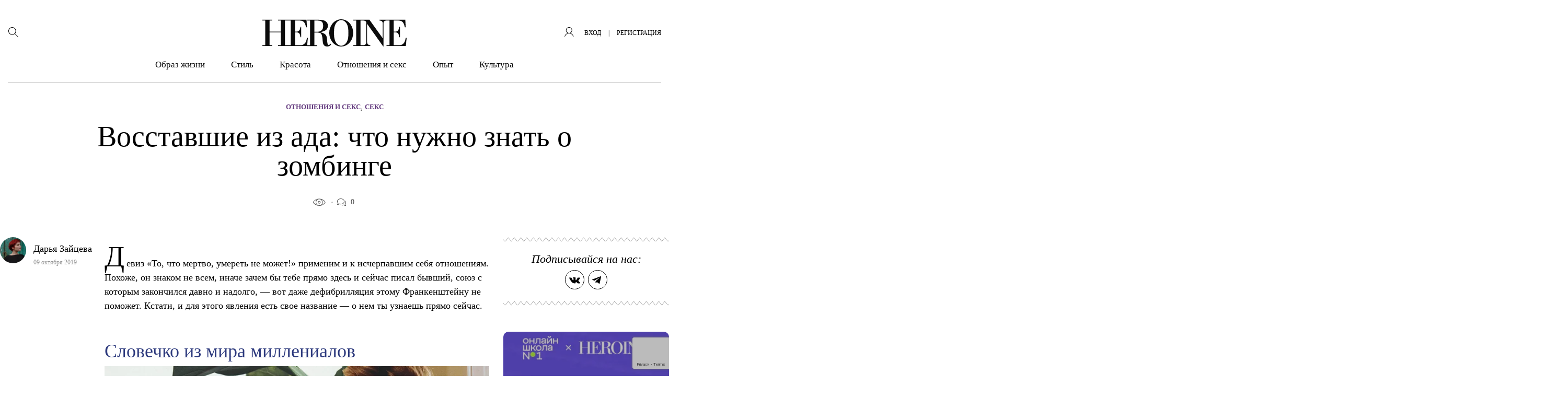

--- FILE ---
content_type: text/html; charset=UTF-8
request_url: https://heroine.ru/vosstavshie-iz-ada-chto-nuzhno-znat-o-zombinge/
body_size: 42287
content:
<!DOCTYPE html >
<html lang="ru-RU">
<head>
    <meta charset="UTF-8">
	<meta name='robots' content='index, follow, max-image-preview:large, max-snippet:-1, max-video-preview:-1' />

	<title>Восставшие из ада: что нужно знать о зомбинге &#8211; HEROINE</title>
	<meta name="description" content="Зачем в твою жизнь возвращается тот, кто давно ее покинул." />
	<link rel="canonical" href="https://heroine.ru/vosstavshie-iz-ada-chto-nuzhno-znat-o-zombinge/" />
	<meta property="og:locale" content="ru_RU" />
	<meta property="og:type" content="article" />
	<meta property="og:title" content="Восставшие из ада: что нужно знать о зомбинге &#8211; HEROINE" />
	<meta property="og:description" content="Зачем в твою жизнь возвращается тот, кто давно ее покинул." />
	<meta property="og:url" content="https://heroine.ru/vosstavshie-iz-ada-chto-nuzhno-znat-o-zombinge/" />
	<meta property="og:site_name" content="HEROINE" />
	<meta property="article:publisher" content="https://www.facebook.com/Heroine/" />
	<meta property="article:published_time" content="2019-10-09T15:30:47+00:00" />
	<meta property="article:modified_time" content="2019-10-17T10:18:09+00:00" />
	<meta property="og:image" content="https://img.heroine.ru/o3u5Id_wwY5bHsO9NeUxCi34NpPh7nrWY9nWZK5Qs5c/rs:fill:0/g:ce:0:0/c:0:0/aHR0cHM6Ly9oZXJvaW5lLnJ1L3dwLWNvbnRlbnQvdXBsb2Fkcy8yMDE5LzEwLzkvaGVyb2luZS5ydV85LjEwLjIwMTlfS2VaM3RYOFZqbjY4dS5qcGc.jpg" />
	<meta property="og:image:width" content="600" />
	<meta property="og:image:height" content="600" />
	<meta property="og:image:type" content="image/jpeg" />
	<meta name="author" content="Дарья Зайцева" />
	<meta name="twitter:card" content="summary_large_image" />
	<meta name="twitter:creator" content="@Heroine_ru" />
	<meta name="twitter:site" content="@Heroine_ru" />
	<meta name="twitter:label1" content="Написано автором" />
	<meta name="twitter:data1" content="Дарья Зайцева" />
	<script type="application/ld+json" class="yoast-schema-graph">{"@context":"https://schema.org","@graph":[{"@type":"Article","@id":"https://heroine.ru/vosstavshie-iz-ada-chto-nuzhno-znat-o-zombinge/#article","isPartOf":{"@id":"https://heroine.ru/vosstavshie-iz-ada-chto-nuzhno-znat-o-zombinge/"},"author":{"name":"Дарья Зайцева","@id":"https://heroine.ru/#/schema/person/1080bce477d5c51634d26845bb6a8117"},"headline":"Восставшие из ада: что нужно знать о зомбинге","datePublished":"2019-10-09T15:30:47+00:00","dateModified":"2019-10-17T10:18:09+00:00","mainEntityOfPage":{"@id":"https://heroine.ru/vosstavshie-iz-ada-chto-nuzhno-znat-o-zombinge/"},"wordCount":758,"commentCount":0,"publisher":{"@id":"https://heroine.ru/#organization"},"image":{"@id":"https://heroine.ru/vosstavshie-iz-ada-chto-nuzhno-znat-o-zombinge/#primaryimage"},"thumbnailUrl":"https://heroine.ru/wp-content/uploads/2019/10/9/heroine.ru_9.10.2019_KeZ3tX8Vjn68u.jpg?origin=2019/10/9/heroine.ru_9.10.2019_KeZ3tX8Vjn68u.jpg","keywords":["бывшие","отношения"],"articleSection":["Секс"],"inLanguage":"ru-RU","potentialAction":[{"@type":"CommentAction","name":"Comment","target":["https://heroine.ru/vosstavshie-iz-ada-chto-nuzhno-znat-o-zombinge/#respond"]}]},{"@type":"WebPage","@id":"https://heroine.ru/vosstavshie-iz-ada-chto-nuzhno-znat-o-zombinge/","url":"https://heroine.ru/vosstavshie-iz-ada-chto-nuzhno-znat-o-zombinge/","name":"Восставшие из ада: что нужно знать о зомбинге &#8211; HEROINE","isPartOf":{"@id":"https://heroine.ru/#website"},"primaryImageOfPage":{"@id":"https://heroine.ru/vosstavshie-iz-ada-chto-nuzhno-znat-o-zombinge/#primaryimage"},"image":{"@id":"https://heroine.ru/vosstavshie-iz-ada-chto-nuzhno-znat-o-zombinge/#primaryimage"},"thumbnailUrl":"https://heroine.ru/wp-content/uploads/2019/10/9/heroine.ru_9.10.2019_KeZ3tX8Vjn68u.jpg?origin=2019/10/9/heroine.ru_9.10.2019_KeZ3tX8Vjn68u.jpg","datePublished":"2019-10-09T15:30:47+00:00","dateModified":"2019-10-17T10:18:09+00:00","description":"Зачем в твою жизнь возвращается тот, кто давно ее покинул.","breadcrumb":{"@id":"https://heroine.ru/vosstavshie-iz-ada-chto-nuzhno-znat-o-zombinge/#breadcrumb"},"inLanguage":"ru-RU","potentialAction":[{"@type":"ReadAction","target":["https://heroine.ru/vosstavshie-iz-ada-chto-nuzhno-znat-o-zombinge/"]}]},{"@type":"ImageObject","inLanguage":"ru-RU","@id":"https://heroine.ru/vosstavshie-iz-ada-chto-nuzhno-znat-o-zombinge/#primaryimage","url":"https://heroine.ru/wp-content/uploads/2019/10/9/heroine.ru_9.10.2019_KeZ3tX8Vjn68u.jpg?origin=2019/10/9/heroine.ru_9.10.2019_KeZ3tX8Vjn68u.jpg","contentUrl":"https://heroine.ru/wp-content/uploads/2019/10/9/heroine.ru_9.10.2019_KeZ3tX8Vjn68u.jpg?origin=2019/10/9/heroine.ru_9.10.2019_KeZ3tX8Vjn68u.jpg","width":886,"height":634},{"@type":"BreadcrumbList","@id":"https://heroine.ru/vosstavshie-iz-ada-chto-nuzhno-znat-o-zombinge/#breadcrumb","itemListElement":[{"@type":"ListItem","position":1,"name":"Главная страница","item":"https://heroine.ru/"},{"@type":"ListItem","position":2,"name":"Восставшие из ада: что нужно знать о зомбинге"}]},{"@type":"WebSite","@id":"https://heroine.ru/#website","url":"https://heroine.ru/","name":"HEROINE","description":"Женский журнал Heroine","publisher":{"@id":"https://heroine.ru/#organization"},"potentialAction":[{"@type":"SearchAction","target":{"@type":"EntryPoint","urlTemplate":"https://heroine.ru/?s={search_term_string}"},"query-input":{"@type":"PropertyValueSpecification","valueRequired":true,"valueName":"search_term_string"}}],"inLanguage":"ru-RU"},{"@type":"Organization","@id":"https://heroine.ru/#organization","name":"HEROINE","url":"https://heroine.ru/","logo":{"@type":"ImageObject","inLanguage":"ru-RU","@id":"https://heroine.ru/#/schema/logo/image/","url":"https://heroine.ru/wp-content/uploads/2019/12/10/heroine.ru_10.12.2019_pgfFZ1e6tUzgc-600x600.png","contentUrl":"https://heroine.ru/wp-content/uploads/2019/12/10/heroine.ru_10.12.2019_pgfFZ1e6tUzgc-600x600.png","width":600,"height":600,"caption":"HEROINE"},"image":{"@id":"https://heroine.ru/#/schema/logo/image/"},"sameAs":["https://www.facebook.com/Heroine/","https://x.com/Heroine_ru","https://www.instagram.com/heroine_ru/"]},{"@type":"Person","@id":"https://heroine.ru/#/schema/person/1080bce477d5c51634d26845bb6a8117","name":"Дарья Зайцева","image":{"@type":"ImageObject","inLanguage":"ru-RU","@id":"https://heroine.ru/#/schema/person/image/","url":"https://img.heroine.ru/7E8nIGV5r92wmcQx22rHQ9c0wt7_oWGSrI_MamEflZM/rs:fill:96:96:0/g:ce:0:0/c:0:0/aHR0cHM6Ly9oZXJvaW5lLnJ1L3dwLWNvbnRlbnQvcGx1Z2lucy9IZXJvaW5lUHJvZmlsZS9wdWJsaWMvaW1hZ2VzL2F2YXRhci5wbmc","contentUrl":"https://img.heroine.ru/7E8nIGV5r92wmcQx22rHQ9c0wt7_oWGSrI_MamEflZM/rs:fill:96:96:0/g:ce:0:0/c:0:0/aHR0cHM6Ly9oZXJvaW5lLnJ1L3dwLWNvbnRlbnQvcGx1Z2lucy9IZXJvaW5lUHJvZmlsZS9wdWJsaWMvaW1hZ2VzL2F2YXRhci5wbmc","caption":"Дарья Зайцева"},"url":"https://heroine.ru/author/darya-zajtseva/"}]}</script>


<style id='classic-theme-styles-inline-css' type='text/css'>
/*! This file is auto-generated */
.wp-block-button__link{color:#fff;background-color:#32373c;border-radius:9999px;box-shadow:none;text-decoration:none;padding:calc(.667em + 2px) calc(1.333em + 2px);font-size:1.125em}.wp-block-file__button{background:#32373c;color:#fff;text-decoration:none}
</style>
<style id='global-styles-inline-css' type='text/css'>
:root{--wp--preset--aspect-ratio--square: 1;--wp--preset--aspect-ratio--4-3: 4/3;--wp--preset--aspect-ratio--3-4: 3/4;--wp--preset--aspect-ratio--3-2: 3/2;--wp--preset--aspect-ratio--2-3: 2/3;--wp--preset--aspect-ratio--16-9: 16/9;--wp--preset--aspect-ratio--9-16: 9/16;--wp--preset--color--black: #000000;--wp--preset--color--cyan-bluish-gray: #abb8c3;--wp--preset--color--white: #ffffff;--wp--preset--color--pale-pink: #f78da7;--wp--preset--color--vivid-red: #cf2e2e;--wp--preset--color--luminous-vivid-orange: #ff6900;--wp--preset--color--luminous-vivid-amber: #fcb900;--wp--preset--color--light-green-cyan: #7bdcb5;--wp--preset--color--vivid-green-cyan: #00d084;--wp--preset--color--pale-cyan-blue: #8ed1fc;--wp--preset--color--vivid-cyan-blue: #0693e3;--wp--preset--color--vivid-purple: #9b51e0;--wp--preset--color--heroine-white: #fff;--wp--preset--color--heroine-black: #000;--wp--preset--color--heroine-blue: #2b387c;--wp--preset--color--heroine-violet: #7c0acd;--wp--preset--color--heroine-cyan: #e3edf4;--wp--preset--gradient--vivid-cyan-blue-to-vivid-purple: linear-gradient(135deg,rgba(6,147,227,1) 0%,rgb(155,81,224) 100%);--wp--preset--gradient--light-green-cyan-to-vivid-green-cyan: linear-gradient(135deg,rgb(122,220,180) 0%,rgb(0,208,130) 100%);--wp--preset--gradient--luminous-vivid-amber-to-luminous-vivid-orange: linear-gradient(135deg,rgba(252,185,0,1) 0%,rgba(255,105,0,1) 100%);--wp--preset--gradient--luminous-vivid-orange-to-vivid-red: linear-gradient(135deg,rgba(255,105,0,1) 0%,rgb(207,46,46) 100%);--wp--preset--gradient--very-light-gray-to-cyan-bluish-gray: linear-gradient(135deg,rgb(238,238,238) 0%,rgb(169,184,195) 100%);--wp--preset--gradient--cool-to-warm-spectrum: linear-gradient(135deg,rgb(74,234,220) 0%,rgb(151,120,209) 20%,rgb(207,42,186) 40%,rgb(238,44,130) 60%,rgb(251,105,98) 80%,rgb(254,248,76) 100%);--wp--preset--gradient--blush-light-purple: linear-gradient(135deg,rgb(255,206,236) 0%,rgb(152,150,240) 100%);--wp--preset--gradient--blush-bordeaux: linear-gradient(135deg,rgb(254,205,165) 0%,rgb(254,45,45) 50%,rgb(107,0,62) 100%);--wp--preset--gradient--luminous-dusk: linear-gradient(135deg,rgb(255,203,112) 0%,rgb(199,81,192) 50%,rgb(65,88,208) 100%);--wp--preset--gradient--pale-ocean: linear-gradient(135deg,rgb(255,245,203) 0%,rgb(182,227,212) 50%,rgb(51,167,181) 100%);--wp--preset--gradient--electric-grass: linear-gradient(135deg,rgb(202,248,128) 0%,rgb(113,206,126) 100%);--wp--preset--gradient--midnight: linear-gradient(135deg,rgb(2,3,129) 0%,rgb(40,116,252) 100%);--wp--preset--font-size--small: 13px;--wp--preset--font-size--medium: 20px;--wp--preset--font-size--large: 36px;--wp--preset--font-size--x-large: 42px;--wp--preset--spacing--20: 0.44rem;--wp--preset--spacing--30: 0.67rem;--wp--preset--spacing--40: 1rem;--wp--preset--spacing--50: 1.5rem;--wp--preset--spacing--60: 2.25rem;--wp--preset--spacing--70: 3.38rem;--wp--preset--spacing--80: 5.06rem;--wp--preset--shadow--natural: 6px 6px 9px rgba(0, 0, 0, 0.2);--wp--preset--shadow--deep: 12px 12px 50px rgba(0, 0, 0, 0.4);--wp--preset--shadow--sharp: 6px 6px 0px rgba(0, 0, 0, 0.2);--wp--preset--shadow--outlined: 6px 6px 0px -3px rgba(255, 255, 255, 1), 6px 6px rgba(0, 0, 0, 1);--wp--preset--shadow--crisp: 6px 6px 0px rgba(0, 0, 0, 1);}:where(.is-layout-flex){gap: 0.5em;}:where(.is-layout-grid){gap: 0.5em;}body .is-layout-flex{display: flex;}.is-layout-flex{flex-wrap: wrap;align-items: center;}.is-layout-flex > :is(*, div){margin: 0;}body .is-layout-grid{display: grid;}.is-layout-grid > :is(*, div){margin: 0;}:where(.wp-block-columns.is-layout-flex){gap: 2em;}:where(.wp-block-columns.is-layout-grid){gap: 2em;}:where(.wp-block-post-template.is-layout-flex){gap: 1.25em;}:where(.wp-block-post-template.is-layout-grid){gap: 1.25em;}.has-black-color{color: var(--wp--preset--color--black) !important;}.has-cyan-bluish-gray-color{color: var(--wp--preset--color--cyan-bluish-gray) !important;}.has-white-color{color: var(--wp--preset--color--white) !important;}.has-pale-pink-color{color: var(--wp--preset--color--pale-pink) !important;}.has-vivid-red-color{color: var(--wp--preset--color--vivid-red) !important;}.has-luminous-vivid-orange-color{color: var(--wp--preset--color--luminous-vivid-orange) !important;}.has-luminous-vivid-amber-color{color: var(--wp--preset--color--luminous-vivid-amber) !important;}.has-light-green-cyan-color{color: var(--wp--preset--color--light-green-cyan) !important;}.has-vivid-green-cyan-color{color: var(--wp--preset--color--vivid-green-cyan) !important;}.has-pale-cyan-blue-color{color: var(--wp--preset--color--pale-cyan-blue) !important;}.has-vivid-cyan-blue-color{color: var(--wp--preset--color--vivid-cyan-blue) !important;}.has-vivid-purple-color{color: var(--wp--preset--color--vivid-purple) !important;}.has-black-background-color{background-color: var(--wp--preset--color--black) !important;}.has-cyan-bluish-gray-background-color{background-color: var(--wp--preset--color--cyan-bluish-gray) !important;}.has-white-background-color{background-color: var(--wp--preset--color--white) !important;}.has-pale-pink-background-color{background-color: var(--wp--preset--color--pale-pink) !important;}.has-vivid-red-background-color{background-color: var(--wp--preset--color--vivid-red) !important;}.has-luminous-vivid-orange-background-color{background-color: var(--wp--preset--color--luminous-vivid-orange) !important;}.has-luminous-vivid-amber-background-color{background-color: var(--wp--preset--color--luminous-vivid-amber) !important;}.has-light-green-cyan-background-color{background-color: var(--wp--preset--color--light-green-cyan) !important;}.has-vivid-green-cyan-background-color{background-color: var(--wp--preset--color--vivid-green-cyan) !important;}.has-pale-cyan-blue-background-color{background-color: var(--wp--preset--color--pale-cyan-blue) !important;}.has-vivid-cyan-blue-background-color{background-color: var(--wp--preset--color--vivid-cyan-blue) !important;}.has-vivid-purple-background-color{background-color: var(--wp--preset--color--vivid-purple) !important;}.has-black-border-color{border-color: var(--wp--preset--color--black) !important;}.has-cyan-bluish-gray-border-color{border-color: var(--wp--preset--color--cyan-bluish-gray) !important;}.has-white-border-color{border-color: var(--wp--preset--color--white) !important;}.has-pale-pink-border-color{border-color: var(--wp--preset--color--pale-pink) !important;}.has-vivid-red-border-color{border-color: var(--wp--preset--color--vivid-red) !important;}.has-luminous-vivid-orange-border-color{border-color: var(--wp--preset--color--luminous-vivid-orange) !important;}.has-luminous-vivid-amber-border-color{border-color: var(--wp--preset--color--luminous-vivid-amber) !important;}.has-light-green-cyan-border-color{border-color: var(--wp--preset--color--light-green-cyan) !important;}.has-vivid-green-cyan-border-color{border-color: var(--wp--preset--color--vivid-green-cyan) !important;}.has-pale-cyan-blue-border-color{border-color: var(--wp--preset--color--pale-cyan-blue) !important;}.has-vivid-cyan-blue-border-color{border-color: var(--wp--preset--color--vivid-cyan-blue) !important;}.has-vivid-purple-border-color{border-color: var(--wp--preset--color--vivid-purple) !important;}.has-vivid-cyan-blue-to-vivid-purple-gradient-background{background: var(--wp--preset--gradient--vivid-cyan-blue-to-vivid-purple) !important;}.has-light-green-cyan-to-vivid-green-cyan-gradient-background{background: var(--wp--preset--gradient--light-green-cyan-to-vivid-green-cyan) !important;}.has-luminous-vivid-amber-to-luminous-vivid-orange-gradient-background{background: var(--wp--preset--gradient--luminous-vivid-amber-to-luminous-vivid-orange) !important;}.has-luminous-vivid-orange-to-vivid-red-gradient-background{background: var(--wp--preset--gradient--luminous-vivid-orange-to-vivid-red) !important;}.has-very-light-gray-to-cyan-bluish-gray-gradient-background{background: var(--wp--preset--gradient--very-light-gray-to-cyan-bluish-gray) !important;}.has-cool-to-warm-spectrum-gradient-background{background: var(--wp--preset--gradient--cool-to-warm-spectrum) !important;}.has-blush-light-purple-gradient-background{background: var(--wp--preset--gradient--blush-light-purple) !important;}.has-blush-bordeaux-gradient-background{background: var(--wp--preset--gradient--blush-bordeaux) !important;}.has-luminous-dusk-gradient-background{background: var(--wp--preset--gradient--luminous-dusk) !important;}.has-pale-ocean-gradient-background{background: var(--wp--preset--gradient--pale-ocean) !important;}.has-electric-grass-gradient-background{background: var(--wp--preset--gradient--electric-grass) !important;}.has-midnight-gradient-background{background: var(--wp--preset--gradient--midnight) !important;}.has-small-font-size{font-size: var(--wp--preset--font-size--small) !important;}.has-medium-font-size{font-size: var(--wp--preset--font-size--medium) !important;}.has-large-font-size{font-size: var(--wp--preset--font-size--large) !important;}.has-x-large-font-size{font-size: var(--wp--preset--font-size--x-large) !important;}
:where(.wp-block-post-template.is-layout-flex){gap: 1.25em;}:where(.wp-block-post-template.is-layout-grid){gap: 1.25em;}
:where(.wp-block-columns.is-layout-flex){gap: 2em;}:where(.wp-block-columns.is-layout-grid){gap: 2em;}
:root :where(.wp-block-pullquote){font-size: 1.5em;line-height: 1.6;}
</style>
<link rel='stylesheet' id='contact-form-7-css' href='https://heroine.ru/wp-content/plugins/contact-form-7/includes/css/styles.css?ver=6.0.2' type='text/css' media='all' />
<link rel='stylesheet' id='wsl-widget-css' href='https://heroine.ru/wp-content/plugins/wordpress-social-login/assets/css/style.css?ver=6.7.4' type='text/css' media='all' />
<link rel='stylesheet' id='wordpress_social_login_helper_login_front-css' href='https://heroine.ru/wp-content/plugins/wordpress-social-login-helper/public/css/helper-login-style.css?ver=1.1.0' type='text/css' media='all' />
<link rel='stylesheet' id='fancybox-css' href='https://heroine.ru/wp-content/plugins/HeroinePopupLogin/public/js/fancyBox-master/dist/jquery.fancybox.css?ver=2.1.6' type='text/css' media='all' />
<link rel='stylesheet' id='h_login_form_css-css' href='https://heroine.ru/wp-content/plugins/HeroinePopupLogin/public/css/h_login_form.css?ver=1.2.0' type='text/css' media='all' />
<link rel='stylesheet' id='theme-stylesheet-css' href='https://heroine.ru/wp-content/themes/heroine-awesome/style.css?ver=1760012774' type='text/css' media='all' />
<link rel='stylesheet' id='theme-stylesheet__single-css' href='https://heroine.ru/wp-content/themes/heroine-awesome/css/less/single/style.css?ver=1760012774' type='text/css' media='all' />
<link rel='stylesheet' id='HeroineLinking-Style-css' href='https://heroine.ru/wp-content/plugins/HeroineLinking/public/css/HeroineLinking-Style.css?ver=1.0.3' type='text/css' media='all' />
<link rel='stylesheet' id='HeroineContentBlocks-NumTitle-css' href='https://heroine.ru/wp-content/plugins/HeroineContentBlocks/public/css/HeroineContentBlocks-NumTitle.css?ver=1.0.0' type='text/css' media='all' />
<link rel='stylesheet' id='HeroineContentBlocks-embed_wrapper-css' href='https://heroine.ru/wp-content/plugins/HeroineContentBlocks/public/css/HeroineContentBlocks-embed_wrapper.css?ver=1.0.0' type='text/css' media='all' />
<link rel='stylesheet' id='HeroineContentBlocks-h_incut-css' href='https://heroine.ru/wp-content/plugins/HeroineContentBlocks/public/css/HeroineContentBlocks-h_incut.css?ver=1.0.0' type='text/css' media='all' />
<link rel='stylesheet' id='HeroineContentBlocks-h_letter-css' href='https://heroine.ru/wp-content/plugins/HeroineContentBlocks/public/css/HeroineContentBlocks-h_letter.css?ver=1.0.0' type='text/css' media='all' />
<link rel='stylesheet' id='HeroineContentBlocks-full_image-css' href='https://heroine.ru/wp-content/plugins/HeroineContentBlocks/public/css/HeroineContentBlocks-full_image.css?ver=1.0.0' type='text/css' media='all' />
<link rel='stylesheet' id='HeroineContentBlocks-sub_title-css' href='https://heroine.ru/wp-content/plugins/HeroineContentBlocks/public/css/HeroineContentBlocks-sub_title.css?ver=1.0.0' type='text/css' media='all' />
<link rel='stylesheet' id='HeroineContentBlocks-FeaturedImage-css' href='https://heroine.ru/wp-content/plugins/HeroineContentBlocks/public/css/HeroineContentBlocks-FeaturedImage.css?ver=1.0.0' type='text/css' media='all' />
<script type="text/javascript" src="https://heroine.ru/wp-includes/js/jquery/jquery.min.js?ver=3.7.1" id="jquery-core-js"></script>
<script type="text/javascript" src="https://heroine.ru/wp-includes/js/jquery/jquery-migrate.min.js?ver=3.4.1" id="jquery-migrate-js"></script>
<meta name="generator" content="Heroine magazine" />
<script>
        function includeJs(e){var s=document.createElement("script");s.type="text/javascript",s.src=e,document.body.appendChild(s)}
        var userAgent = navigator.userAgent.toLowerCase();
        var gps = /moto g power/.test(userAgent);
        if (gps!=true) gps = /Lighthouse/.test(userAgent);

    function isMobile() {
      let check = false;
      (function(a){if(/(android|bb\d+|meego).+mobile|avantgo|bada\/|blackberry|blazer|compal|elaine|fennec|hiptop|iemobile|ip(hone|od)|iris|kindle|lge |maemo|midp|mmp|mobile.+firefox|netfront|opera m(ob|in)i|palm( os)?|phone|p(ixi|re)\/|plucker|pocket|psp|series(4|6)0|symbian|treo|up\.(browser|link)|vodafone|wap|windows ce|xda|xiino/i.test(a)||/1207|6310|6590|3gso|4thp|50[1-6]i|770s|802s|a wa|abac|ac(er|oo|s\-)|ai(ko|rn)|al(av|ca|co)|amoi|an(ex|ny|yw)|aptu|ar(ch|go)|as(te|us)|attw|au(di|\-m|r |s )|avan|be(ck|ll|nq)|bi(lb|rd)|bl(ac|az)|br(e|v)w|bumb|bw\-(n|u)|c55\/|capi|ccwa|cdm\-|cell|chtm|cldc|cmd\-|co(mp|nd)|craw|da(it|ll|ng)|dbte|dc\-s|devi|dica|dmob|do(c|p)o|ds(12|\-d)|el(49|ai)|em(l2|ul)|er(ic|k0)|esl8|ez([4-7]0|os|wa|ze)|fetc|fly(\-|_)|g1 u|g560|gene|gf\-5|g\-mo|go(\.w|od)|gr(ad|un)|haie|hcit|hd\-(m|p|t)|hei\-|hi(pt|ta)|hp( i|ip)|hs\-c|ht(c(\-| |_|a|g|p|s|t)|tp)|hu(aw|tc)|i\-(20|go|ma)|i230|iac( |\-|\/)|ibro|idea|ig01|ikom|im1k|inno|ipaq|iris|ja(t|v)a|jbro|jemu|jigs|kddi|keji|kgt( |\/)|klon|kpt |kwc\-|kyo(c|k)|le(no|xi)|lg( g|\/(k|l|u)|50|54|\-[a-w])|libw|lynx|m1\-w|m3ga|m50\/|ma(te|ui|xo)|mc(01|21|ca)|m\-cr|me(rc|ri)|mi(o8|oa|ts)|mmef|mo(01|02|bi|de|do|t(\-| |o|v)|zz)|mt(50|p1|v )|mwbp|mywa|n10[0-2]|n20[2-3]|n30(0|2)|n50(0|2|5)|n7(0(0|1)|10)|ne((c|m)\-|on|tf|wf|wg|wt)|nok(6|i)|nzph|o2im|op(ti|wv)|oran|owg1|p800|pan(a|d|t)|pdxg|pg(13|\-([1-8]|c))|phil|pire|pl(ay|uc)|pn\-2|po(ck|rt|se)|prox|psio|pt\-g|qa\-a|qc(07|12|21|32|60|\-[2-7]|i\-)|qtek|r380|r600|raks|rim9|ro(ve|zo)|s55\/|sa(ge|ma|mm|ms|ny|va)|sc(01|h\-|oo|p\-)|sdk\/|se(c(\-|0|1)|47|mc|nd|ri)|sgh\-|shar|sie(\-|m)|sk\-0|sl(45|id)|sm(al|ar|b3|it|t5)|so(ft|ny)|sp(01|h\-|v\-|v )|sy(01|mb)|t2(18|50)|t6(00|10|18)|ta(gt|lk)|tcl\-|tdg\-|tel(i|m)|tim\-|t\-mo|to(pl|sh)|ts(70|m\-|m3|m5)|tx\-9|up(\.b|g1|si)|utst|v400|v750|veri|vi(rg|te)|vk(40|5[0-3]|\-v)|vm40|voda|vulc|vx(52|53|60|61|70|80|81|83|85|98)|w3c(\-| )|webc|whit|wi(g |nc|nw)|wmlb|wonu|x700|yas\-|your|zeto|zte\-/i.test(a.substr(0,4))) check = true;})(navigator.userAgent||navigator.vendor||window.opera);
      return check;
  };
    </script><link rel="amphtml" href="https://heroine.ru/vosstavshie-iz-ada-chto-nuzhno-znat-o-zombinge/amp/" />
<link rel='icon' type='image/x-icon' href='https://heroine.ru/wp-content/themes/heroine-awesome/images/favicons/favicon.ico' />
<link rel='shortcut icon' href='https://heroine.ru/wp-content/themes/heroine-awesome/images/favicons/favicon.ico' type='image/x-icon'>
<link rel="apple-touch-icon-precomposed" href="https://img.heroine.ru/vGN5XRC515cCR08SylKxw9WhVruvLFQIrIqcODjlBCs/rs:fill:180:180:0/g:ce:0:0/c:0:0/aHR0cHM6Ly9oZXJvaW5lLnJ1L3dwLWNvbnRlbnQvdXBsb2Fkcy8yMDE5LzEwLzE3L2hlcm9pbmUucnVfMTcuMTAuMjAxOV8xaVJuOVpLVm1oTG50LnBuZw?origin=2019/10/17/heroine.ru_17.10.2019_1iRn9ZKVmhLnt-180x180.png">
<link rel="apple-touch-icon-precomposed" sizes= "76x76" href="https://img.heroine.ru/1NVoIQfRg3h9R6wilxhGhrCAEqC9EJtuXoQ6X4_DN7Y/rs:fill:76:76:0/g:ce:0:0/c:0:0/aHR0cHM6Ly9oZXJvaW5lLnJ1L3dwLWNvbnRlbnQvdXBsb2Fkcy8yMDE5LzEwLzE3L2hlcm9pbmUucnVfMTcuMTAuMjAxOV8xaVJuOVpLVm1oTG50LnBuZw?origin=2019/10/17/heroine.ru_17.10.2019_1iRn9ZKVmhLnt-76x76.png">
<link rel="apple-touch-icon-precomposed" sizes="120x120" href="https://img.heroine.ru/EEGZS9Zb44yeKbvJaF5-UufZqmVauFJVnyfhxAHDR_8/rs:fill:120:120:0/g:ce:0:0/c:0:0/aHR0cHM6Ly9oZXJvaW5lLnJ1L3dwLWNvbnRlbnQvdXBsb2Fkcy8yMDE5LzEwLzE3L2hlcm9pbmUucnVfMTcuMTAuMjAxOV8xaVJuOVpLVm1oTG50LnBuZw?origin=2019/10/17/heroine.ru_17.10.2019_1iRn9ZKVmhLnt-120x120.png">
<link rel="apple-touch-icon-precomposed" sizes="152x152" href="https://img.heroine.ru/wHIlu0RR5PjWeN7lEXC9waYta-i1eGS99ZJ401Llwys/rs:fill:152:152:0/g:ce:0:0/c:0:0/aHR0cHM6Ly9oZXJvaW5lLnJ1L3dwLWNvbnRlbnQvdXBsb2Fkcy8yMDE5LzEwLzE3L2hlcm9pbmUucnVfMTcuMTAuMjAxOV8xaVJuOVpLVm1oTG50LnBuZw?origin=2019/10/17/heroine.ru_17.10.2019_1iRn9ZKVmhLnt-152x152.png">
<meta name="msapplication-TileImage" content="https://img.heroine.ru/8yGQcnfgWcOoeyFWHsHcDDJ8CVHiqhd4p2HVOLHThl4/rs:fill:270:270:0/g:ce:0:0/c:0:0/aHR0cHM6Ly9oZXJvaW5lLnJ1L3dwLWNvbnRlbnQvdXBsb2Fkcy8yMDE5LzEwLzE3L2hlcm9pbmUucnVfMTcuMTAuMjAxOV8xaVJuOVpLVm1oTG50LnBuZw?origin=2019/10/17/heroine.ru_17.10.2019_1iRn9ZKVmhLnt-270x270.png">
<meta name='viewport' content='width=device-width, initial-scale=1, shrink-to-fit=no'>
<meta name='theme-color' content='#7c0acd'>
<meta name="msapplication-TileColor" content="#7c0acd">
<link rel="icon" href="https://img.heroine.ru/-DuN_FlKfNnzv1PLDlfLasJa9e03_jHsH5akE4T2Ebg/rs:fill:32:32:0/g:ce:0:0/c:0:0/aHR0cHM6Ly9oZXJvaW5lLnJ1L3dwLWNvbnRlbnQvdXBsb2Fkcy8yMDE5LzEwLzE3L2hlcm9pbmUucnVfMTcuMTAuMjAxOV8xaVJuOVpLVm1oTG50LnBuZw?origin=2019/10/17/heroine.ru_17.10.2019_1iRn9ZKVmhLnt-32x32.png" sizes="32x32" />
<link rel="icon" href="https://img.heroine.ru/9fZy2vzlpacNFNX8DFq3PV_pOQg7EMgyrN64Blfg4jg/rs:fill:192:192:0/g:ce:0:0/c:0:0/aHR0cHM6Ly9oZXJvaW5lLnJ1L3dwLWNvbnRlbnQvdXBsb2Fkcy8yMDE5LzEwLzE3L2hlcm9pbmUucnVfMTcuMTAuMjAxOV8xaVJuOVpLVm1oTG50LnBuZw?origin=2019/10/17/heroine.ru_17.10.2019_1iRn9ZKVmhLnt-192x192.png" sizes="192x192" />
<link rel="apple-touch-icon" href="https://img.heroine.ru/vGN5XRC515cCR08SylKxw9WhVruvLFQIrIqcODjlBCs/rs:fill:180:180:0/g:ce:0:0/c:0:0/aHR0cHM6Ly9oZXJvaW5lLnJ1L3dwLWNvbnRlbnQvdXBsb2Fkcy8yMDE5LzEwLzE3L2hlcm9pbmUucnVfMTcuMTAuMjAxOV8xaVJuOVpLVm1oTG50LnBuZw?origin=2019/10/17/heroine.ru_17.10.2019_1iRn9ZKVmhLnt-180x180.png" />
<meta name="msapplication-TileImage" content="https://img.heroine.ru/8yGQcnfgWcOoeyFWHsHcDDJ8CVHiqhd4p2HVOLHThl4/rs:fill:270:270:0/g:ce:0:0/c:0:0/aHR0cHM6Ly9oZXJvaW5lLnJ1L3dwLWNvbnRlbnQvdXBsb2Fkcy8yMDE5LzEwLzE3L2hlcm9pbmUucnVfMTcuMTAuMjAxOV8xaVJuOVpLVm1oTG50LnBuZw?origin=2019/10/17/heroine.ru_17.10.2019_1iRn9ZKVmhLnt-270x270.png" />
		<style type="text/css" id="wp-custom-css">
			.addfox-brand-color .common__brand-banner{
	width: 100%;
}

body.addfox-brand-color #main{
	position: relative;
}

body.addfox-brand-color #main::before {
    content: '';
//    display: block;
    display: none;
    width: 320px;
    height: 100%;
    position: absolute;
    left: -320px;
    background: url(https://heroine.ru/wp-content/uploads/2020/09/10/heroine.ru_10.09.2020_mPqdnuXBFNakV.png) repeat-y;
    top: 0;
}

body.addfox-brand-color #main::after {
    content: '';
//    display: block;
    display: none;
    width: 320px;
    height: 100%;
    position: absolute;
    right: -320px;
    background: url(https://heroine.ru/wp-content/uploads/2020/09/10/heroine.ru_10.09.2020_JVMv6caRGvigX.png) repeat-y;
    top: 0;
}




@media (max-width:760px){
	.formButton__wrapper{
		padding-bottom: 1rem;
	}
}

body.home .article-grid.normal .partner-label__wrapper{
	bottom: 22px;
}

body.archive .site__main{
	justify-content: center;
}


.header_mobile #header-menu{
	z-index:8;
}

@media (max-width: 1138px){
.comment__block-wrapper .comment__block-wrap:after, .comment__block-wrapper .comment__block-wrap:before{
	display:none;
}
	
.normal .article-grid__thumbnail{
	min-width:90px;
}
		
}


@media (max-width: 1024px){
	.related-posts__wrapper .related-posts__wrap .related-posts__item{
		padding-bottom: 12px;
	}
}
@media (max-width: 1024px){

	.site__main{
		overflow-x: hidden;
	}
	
.comment__block-wrapper{
	overflow: hidden!important;
}
	
.site__footer-content ul.menu>li{
	padding-left:	6px;
	padding-right:6px;
}
	
}


@media (min-width: 870px){
	body.home .article-grid__wrapper{
		min-width: 570px;
	}
}

body.single .sidebar__left{
	max-width:200px;
}

@media (max-width: 1024px) {

  body.single .sidebar__left {
    max-width: 100%;
  }
	}

.post-meta__wrap{
	overflow: hidden;
}


.wp-caption-text{
	padding-top: 1rem;
}

.wp-caption{
	max-width: 100%;
	margin: 0;
}


.formButton__wrapper a.formButton__link:hover{
	box-shadow: 0 4px 12px rgba(124,10,205,.4);
}

body .SpecialProjectWidget__item-title {
	font-size: 27px;
}

.common__brand-banner {
    padding: 0!important;
 }

@media (min-width: 1921px){
.adfox-banner-background a {
background-size: cover;
}

}

.category-image__wrap { 
    max-width: 1310px
}

@media (min-width: 1024px){
.single .common__brand-banner {   
    margin-top: -99px;
}	
}

.related-posts__wrap.brodude:after {
    left: 0;
}
.related-posts__wrap.brodude:before {
    right: 0;
}
.related-posts__wrapper .related-posts__wrap {
    max-width: 100%;
}
.post-meta__link img {
	height:50px;
}

.thecard__caption {
	margin-top:16px;
	font-weight: 400;
  font-size: 14px;
  line-height: 110%;
	color: #929292;
	text-align: center;
}
@media (max-width: 1000px){
#adfox_15922126436613048 a {
	height:unset!important;
	padding-top: 16%!important;
}
}

.article___content-text ol {
	margin-bottom:1.7rem;
}		</style>
		<noscript><style id="rocket-lazyload-nojs-css">.rll-youtube-player, [data-lazy-src]{display:none !important;}</style></noscript></head>
<body class="post-template-default single single-post postid-116298 single-format-standard" >
		    <div id="adfox_161615093441937726"></div>
		<div class="site__wrapper">
    <div class="site__wrap">

		
        <header class="header">
            <div class="base__container">

                <div class="header__content">
					
                    <div class="search header__search ">

                        <div class="search__icon search__icon_control">
                                <span class="search__icon-image">
                                </span>
                        </div>

                        <div class="search__popup-panel">

                            <button class="close-button search__close-button" title="Закрыть поиск">
                                <span class="close-button__icon"></span>
                            </button>


                            <div class="search__content">
								<form role="search" method="get" class="search-form" action="https://heroine.ru/">
    <label for="s">

        <input type="search"
               class="search-field"
               placeholder="Поиск&hellip;"
               value=""
               id="s"
               name="s"
        />
        <span class="search-submit-wrapper">
            <input type="submit"
                   class="search-submit"
                   value="'Поиск"
            />
        </span>

    </label>
</form>
                            </div>
                        </div>

                    </div>
                    <div class="heroine-logo header__heroine-logo">

                        <a href="https://heroine.ru" class="heroine-logo__link" title="HEROINE">
                            <span class="heroine-logo__image">

                            </span>
                        </a>
                    </div>
                    <div class="header__auth  header__auth_no-login">
                        <div class="header__auth-icon">
                            <span class="header__auth-icon-image "></span>
                        </div>
                        <div class="header__auth-login">
							                                <a data-auth data-src="https://heroine.ru/wp-admin/admin-ajax.php?action=HeroineLogin-Form-login"
                                   href="javascript:;">
									вход                                </a>
							                        </div>
                        <span class="header__auth-delimeter">|</span>
                        <div class="header__auth-register">
							                                <a data-auth data-src="https://heroine.ru/wp-admin/admin-ajax.php?action=HeroineLogin-Form-register"
                                   href="javascript:;">
									регистрация                                </a>
							                        </div>

                    </div>
                    <div class="menu header__menu">
                        <div class="menu-icon">
                            <div class="menu-icon__wrapper">
                                <span></span>
                                <span></span>
                                <span></span>
                                <span></span>
                            </div>

                        </div>
                    </div>


					
                </div>

				<nav class="nav-menu"><ul id="header-menu" class="menu"><li id="menu-item-2174" class="menu-item menu-item-type-taxonomy menu-item-object-category menu-item-has-children menu-item-2174"><a href="https://heroine.ru/category/obraz-zhizni/">Образ жизни</a>
<ul class="sub-menu">
	<li id="menu-item-118513" class="menu-item menu-item-type-taxonomy menu-item-object-category menu-item-118513"><a href="https://heroine.ru/category/dom/">Дом</a></li>
	<li id="menu-item-118514" class="menu-item menu-item-type-taxonomy menu-item-object-category menu-item-118514"><a href="https://heroine.ru/category/eda/">Еда</a></li>
	<li id="menu-item-118515" class="menu-item menu-item-type-taxonomy menu-item-object-category menu-item-118515"><a href="https://heroine.ru/category/zdorovie/">Здоровье</a></li>
	<li id="menu-item-118516" class="menu-item menu-item-type-taxonomy menu-item-object-category menu-item-118516"><a href="https://heroine.ru/category/obraz-zhizni/psihologiya/">Психология</a></li>
	<li id="menu-item-118517" class="menu-item menu-item-type-taxonomy menu-item-object-category menu-item-118517"><a href="https://heroine.ru/category/obraz-zhizni/sovety/">Советы</a></li>
	<li id="menu-item-118821" class="menu-item menu-item-type-taxonomy menu-item-object-category menu-item-118821"><a href="https://heroine.ru/category/kariera/">Карьера</a></li>
	<li id="menu-item-118819" class="menu-item menu-item-type-taxonomy menu-item-object-category menu-item-118819"><a href="https://heroine.ru/category/obraz-zhizni/komyuniti/">Комьюнити</a></li>
</ul>
</li>
<li id="menu-item-2173" class="menu-item menu-item-type-taxonomy menu-item-object-category menu-item-2173"><a href="https://heroine.ru/category/stil/">Стиль</a></li>
<li id="menu-item-118521" class="menu-item menu-item-type-taxonomy menu-item-object-category menu-item-118521"><a href="https://heroine.ru/category/krasota/">Красота</a></li>
<li id="menu-item-22599" class="menu-item menu-item-type-taxonomy menu-item-object-category current-post-ancestor menu-item-22599"><a href="https://heroine.ru/category/otnosheniya-i-seks/">Отношения и секс</a></li>
<li id="menu-item-2626" class="menu-item menu-item-type-taxonomy menu-item-object-category menu-item-2626"><a href="https://heroine.ru/category/opyt/">Опыт</a></li>
<li id="menu-item-22596" class="menu-item menu-item-type-taxonomy menu-item-object-category menu-item-has-children menu-item-22596"><a href="https://heroine.ru/category/kultura/">Культура</a>
<ul class="sub-menu">
	<li id="menu-item-118518" class="menu-item menu-item-type-taxonomy menu-item-object-category menu-item-118518"><a href="https://heroine.ru/category/kultura/news/">Новости</a></li>
	<li id="menu-item-118519" class="menu-item menu-item-type-taxonomy menu-item-object-category menu-item-118519"><a href="https://heroine.ru/category/muzhchiny/">Мужчины</a></li>
	<li id="menu-item-118520" class="menu-item menu-item-type-taxonomy menu-item-object-category menu-item-118520"><a href="https://heroine.ru/category/kultura/kino-i-knigi/">Кино и книги</a></li>
</ul>
</li>
</ul></nav>
            </div>

        </header>

		<div id="primary" class="content__area">
	        <div class="brend-background">
            <div id="adfox_158626923990976114"></div>
        </div>
        <div class="fullscreen__banner">    
    <div id="adfox_16383637416542729"></div> 
    </div> 
	    <div class="base__container">
		        <div class="site__main-wrap">
			        <div class="common__brand-banner">
            <div id="adfox_15922126436613048"></div>
        </div>
	            <main id="main" class="site__main site__width" role="main">
								
                        <article
                                class="article___content article___content=post-id-116298  normal  left">
							
															<header class="article___content-header hider-normal">

	
	<span class='article___content-header-taxonomy'><a href="https://heroine.ru/category/otnosheniya-i-seks/">Отношения и секс</a>, <a href="https://heroine.ru/category/otnosheniya-i-seks/seks/" rel="category tag">Секс</a></span>
	        <h1 class="article___content-header-title">
			Восставшие из ада: что нужно знать о зомбинге        </h1>
	
	        <div class="single-title-bottom__wrapper">
            <div class="single-title-bottom__wrap">
                <div class="single-title-bottom__items">

					                        <div class="single-title-bottom__item views">
                            <div class="single-title-bottom__item-icon"></div>
                            <div class="single-title-bottom__item-text"  data-counter-id="116298" data-counter-round="0"></div>
                        </div>
					
                    <div class="single-title-bottom__item comments">
                        <div class="single-title-bottom__item-icon"></div>
                        <div class="single-title-bottom__item-text">0</div>
                    </div>
					                </div>
            </div>
        </div>
		</header>
							
                            <div class="article___content-text-wrap">
								<aside class='sidebar__left'>
				<div class="post-meta__wrap">
			<a class="post-meta__link" href="https://heroine.ru/profile/posts/id-17060/">
				<img alt='Дарья Зайцева' src="data:image/svg+xml,%3Csvg%20xmlns='http://www.w3.org/2000/svg'%20viewBox='0%200%2050%2050'%3E%3C/svg%3E" data-lazy-srcset='https://img.heroine.ru/wshatQM8rYaWIdC9d580aX9HYd3VYcZ3ishncr7FGF8/rs:fill:150:150:0/g:ce/c:0:0/aHR0cHM6Ly9oZXJvaW5lLnJ1L3dwLWNvbnRlbnQvdXBsb2Fkcy8yMDE5LzA5LzIzL2hlcm9pbmUucnVfMjMuMDkuMjAxOV96aFpoRzdLMFJtTU5uLmpwZw 150w, https://img.heroine.ru/0vb0Qnv5Lt21hDm4Z2bEzD9ETCVKXc05HLkeZ4J21UM/rs:fill:1536:1536:0/g:ce/c:0:0/aHR0cHM6Ly9oZXJvaW5lLnJ1L3dwLWNvbnRlbnQvdXBsb2Fkcy8yMDE5LzA5LzIzL2hlcm9pbmUucnVfMjMuMDkuMjAxOV96aFpoRzdLMFJtTU5uLmpwZw 1536w, https://img.heroine.ru/hqaygZb00JX7hA0hS_U0r911i7_vJcz7KAWolctBcfY/rs:fill:1336:1336:0/g:ce/c:0:0/aHR0cHM6Ly9oZXJvaW5lLnJ1L3dwLWNvbnRlbnQvdXBsb2Fkcy8yMDE5LzA5LzIzL2hlcm9pbmUucnVfMjMuMDkuMjAxOV96aFpoRzdLMFJtTU5uLmpwZw 1336w, https://img.heroine.ru/L5PFsSBeXFFmnO9uNImzOnuuvwQQHa45_kmQSqycHaU/rs:fill:1136:1136:0/g:ce/c:0:0/aHR0cHM6Ly9oZXJvaW5lLnJ1L3dwLWNvbnRlbnQvdXBsb2Fkcy8yMDE5LzA5LzIzL2hlcm9pbmUucnVfMjMuMDkuMjAxOV96aFpoRzdLMFJtTU5uLmpwZw 1136w, https://img.heroine.ru/pooAUnvR_UWduX6dbK4JvNTNo57xEbpM1PAUpwxjXnk/rs:fill:936:936:0/g:ce/c:0:0/aHR0cHM6Ly9oZXJvaW5lLnJ1L3dwLWNvbnRlbnQvdXBsb2Fkcy8yMDE5LzA5LzIzL2hlcm9pbmUucnVfMjMuMDkuMjAxOV96aFpoRzdLMFJtTU5uLmpwZw 936w, https://img.heroine.ru/g7dHJNKpWi0PLmFHlpGMkz0A_Bo9YOZwGNGQ4VcPASY/rs:fill:736:736:0/g:ce/c:0:0/aHR0cHM6Ly9oZXJvaW5lLnJ1L3dwLWNvbnRlbnQvdXBsb2Fkcy8yMDE5LzA5LzIzL2hlcm9pbmUucnVfMjMuMDkuMjAxOV96aFpoRzdLMFJtTU5uLmpwZw 736w, https://img.heroine.ru/Lk5Dy_ZApp876Rivh9KwkzFh-mSDI6l4ud3m2XkHh6A/rs:fill:536:536:0/g:ce/c:0:0/aHR0cHM6Ly9oZXJvaW5lLnJ1L3dwLWNvbnRlbnQvdXBsb2Fkcy8yMDE5LzA5LzIzL2hlcm9pbmUucnVfMjMuMDkuMjAxOV96aFpoRzdLMFJtTU5uLmpwZw 536w, https://img.heroine.ru/d05kv9ep79hSontl6VkB4dPmbQvtQZRhjWWsRg7v8oc/rs:fill:336:336:0/g:ce/c:0:0/aHR0cHM6Ly9oZXJvaW5lLnJ1L3dwLWNvbnRlbnQvdXBsb2Fkcy8yMDE5LzA5LzIzL2hlcm9pbmUucnVfMjMuMDkuMjAxOV96aFpoRzdLMFJtTU5uLmpwZw 336w, https://img.heroine.ru/CbDM5iOV0U93p4lAyEvqF5pLeGXneGpbTm_G07k8SVY/rs:fill:2048:2048:0/g:ce/c:0:0/aHR0cHM6Ly9oZXJvaW5lLnJ1L3dwLWNvbnRlbnQvdXBsb2Fkcy8yMDE5LzA5LzIzL2hlcm9pbmUucnVfMjMuMDkuMjAxOV96aFpoRzdLMFJtTU5uLmpwZw 2048w, https://img.heroine.ru/FHw8_KLc__wLNs1muaTGLsvF5ikAgVBht7rfIVWXQf8/rs:fill:1848:1848:0/g:ce/c:0:0/aHR0cHM6Ly9oZXJvaW5lLnJ1L3dwLWNvbnRlbnQvdXBsb2Fkcy8yMDE5LzA5LzIzL2hlcm9pbmUucnVfMjMuMDkuMjAxOV96aFpoRzdLMFJtTU5uLmpwZw 1848w, https://img.heroine.ru/HquhsrNZtOlgSy1S_2Mm0ZVSsT2ZBrUQSMcaYgbwCS8/rs:fill:1648:1648:0/g:ce/c:0:0/aHR0cHM6Ly9oZXJvaW5lLnJ1L3dwLWNvbnRlbnQvdXBsb2Fkcy8yMDE5LzA5LzIzL2hlcm9pbmUucnVfMjMuMDkuMjAxOV96aFpoRzdLMFJtTU5uLmpwZw 1648w, https://img.heroine.ru/EJL7nTpmBUi5U3BT1_fzXr-4GJjvFxnkxOq-aH0CqEo/rs:fill:1448:1448:0/g:ce/c:0:0/aHR0cHM6Ly9oZXJvaW5lLnJ1L3dwLWNvbnRlbnQvdXBsb2Fkcy8yMDE5LzA5LzIzL2hlcm9pbmUucnVfMjMuMDkuMjAxOV96aFpoRzdLMFJtTU5uLmpwZw 1448w, https://img.heroine.ru/VNCByA61piOzFg2Bi2OBSBA3G7F00yEo-WvuipElY6E/rs:fill:1248:1248:0/g:ce/c:0:0/aHR0cHM6Ly9oZXJvaW5lLnJ1L3dwLWNvbnRlbnQvdXBsb2Fkcy8yMDE5LzA5LzIzL2hlcm9pbmUucnVfMjMuMDkuMjAxOV96aFpoRzdLMFJtTU5uLmpwZw 1248w, https://img.heroine.ru/wZzQpBaNFImDMy-PeD3iwI30PNuJAuyfs09pYjRtaJE/rs:fill:1048:1048:0/g:ce/c:0:0/aHR0cHM6Ly9oZXJvaW5lLnJ1L3dwLWNvbnRlbnQvdXBsb2Fkcy8yMDE5LzA5LzIzL2hlcm9pbmUucnVfMjMuMDkuMjAxOV96aFpoRzdLMFJtTU5uLmpwZw 1048w, https://img.heroine.ru/3dJHYuD-74idBKIgP7A8oQ2MESmCfApyCNF3TdE1RwE/rs:fill:848:848:0/g:ce/c:0:0/aHR0cHM6Ly9oZXJvaW5lLnJ1L3dwLWNvbnRlbnQvdXBsb2Fkcy8yMDE5LzA5LzIzL2hlcm9pbmUucnVfMjMuMDkuMjAxOV96aFpoRzdLMFJtTU5uLmpwZw 848w, https://img.heroine.ru/yBdBKPqcKBODfwztJyK9dC8CZfqxpwTuewcR8tHJ7Pc/rs:fill:648:648:0/g:ce/c:0:0/aHR0cHM6Ly9oZXJvaW5lLnJ1L3dwLWNvbnRlbnQvdXBsb2Fkcy8yMDE5LzA5LzIzL2hlcm9pbmUucnVfMjMuMDkuMjAxOV96aFpoRzdLMFJtTU5uLmpwZw 648w, https://img.heroine.ru/Upjwyu1ecJNfxVx36sM1R_wTtzK7RQAefB66JotxiU4/rs:fill:448:448:0/g:ce/c:0:0/aHR0cHM6Ly9oZXJvaW5lLnJ1L3dwLWNvbnRlbnQvdXBsb2Fkcy8yMDE5LzA5LzIzL2hlcm9pbmUucnVfMjMuMDkuMjAxOV96aFpoRzdLMFJtTU5uLmpwZw 448w, https://img.heroine.ru/fyikT75zHtupP21l7L0tbMLeSjk9RkqIs3IUi9g37kg/rs:fill:248:248:0/g:ce/c:0:0/aHR0cHM6Ly9oZXJvaW5lLnJ1L3dwLWNvbnRlbnQvdXBsb2Fkcy8yMDE5LzA5LzIzL2hlcm9pbmUucnVfMjMuMDkuMjAxOV96aFpoRzdLMFJtTU5uLmpwZw 248w, https://img.heroine.ru/6PUL3_92JZ8fE0XFJSSzo2DeXQMKEB8NZYNfIsJnyaY/rs:fill:194:194:0/g:ce/c:0:0/aHR0cHM6Ly9oZXJvaW5lLnJ1L3dwLWNvbnRlbnQvdXBsb2Fkcy8yMDE5LzA5LzIzL2hlcm9pbmUucnVfMjMuMDkuMjAxOV96aFpoRzdLMFJtTU5uLmpwZw 194w, https://img.heroine.ru/Aqy1Mi9A4cXcA5SnbAvRs_AIM6MwCwvuNIl7-1eEhIU/rs:fill:82:82:0/g:ce/c:0:0/aHR0cHM6Ly9oZXJvaW5lLnJ1L3dwLWNvbnRlbnQvdXBsb2Fkcy8yMDE5LzA5LzIzL2hlcm9pbmUucnVfMjMuMDkuMjAxOV96aFpoRzdLMFJtTU5uLmpwZw 82w, https://img.heroine.ru/G3k8lwORccYf6N2Sw0d4AMpRFO0Z3BPer6TaR_gq2ME/rs:fill:65:65:0/g:ce/c:0:0/aHR0cHM6Ly9oZXJvaW5lLnJ1L3dwLWNvbnRlbnQvdXBsb2Fkcy8yMDE5LzA5LzIzL2hlcm9pbmUucnVfMjMuMDkuMjAxOV96aFpoRzdLMFJtTU5uLmpwZw 65w, https://img.heroine.ru/3s5_3O9tNse8uYv1ryl-RXnpaLfV2foRCu_mj7cjs1k/rs:fill:28:28:0/g:ce/c:0:0/aHR0cHM6Ly9oZXJvaW5lLnJ1L3dwLWNvbnRlbnQvdXBsb2Fkcy8yMDE5LzA5LzIzL2hlcm9pbmUucnVfMjMuMDkuMjAxOV96aFpoRzdLMFJtTU5uLmpwZw 28w, https://img.heroine.ru/c2fKl1Y0RSbEU9fpPMqorYn9m4RDOBcfVFibi3cHLbg/rs:fill:512:512:0/g:ce/c:0:0/aHR0cHM6Ly9oZXJvaW5lLnJ1L3dwLWNvbnRlbnQvdXBsb2Fkcy8yMDE5LzA5LzIzL2hlcm9pbmUucnVfMjMuMDkuMjAxOV96aFpoRzdLMFJtTU5uLmpwZw 512w, https://img.heroine.ru/5FW8deqOkC19EmJbcHWY_EMF8gHWhBuAJIKazSNQQ10/rs:fill:312:312:0/g:ce/c:0:0/aHR0cHM6Ly9oZXJvaW5lLnJ1L3dwLWNvbnRlbnQvdXBsb2Fkcy8yMDE5LzA5LzIzL2hlcm9pbmUucnVfMjMuMDkuMjAxOV96aFpoRzdLMFJtTU5uLmpwZw 312w, https://img.heroine.ru/3v_mN_wkiBMxsHyc50ywF3Xkw0z9olpVT8aIqMLx5zs/rs:fill:270:270:0/g:ce/c:0:0/aHR0cHM6Ly9oZXJvaW5lLnJ1L3dwLWNvbnRlbnQvdXBsb2Fkcy8yMDE5LzA5LzIzL2hlcm9pbmUucnVfMjMuMDkuMjAxOV96aFpoRzdLMFJtTU5uLmpwZw 270w, https://img.heroine.ru/HHIvwHgAvfNTkfB2azp6CLrvfaAWysaN4hG7uIo_pc0/rs:fill:192:192:0/g:ce/c:0:0/aHR0cHM6Ly9oZXJvaW5lLnJ1L3dwLWNvbnRlbnQvdXBsb2Fkcy8yMDE5LzA5LzIzL2hlcm9pbmUucnVfMjMuMDkuMjAxOV96aFpoRzdLMFJtTU5uLmpwZw 192w, https://img.heroine.ru/mGyuqsEZ7EihXFWoLvaZNofHm4xaUSQ30yAsFqPD1k0/rs:fill:180:180:0/g:ce/c:0:0/aHR0cHM6Ly9oZXJvaW5lLnJ1L3dwLWNvbnRlbnQvdXBsb2Fkcy8yMDE5LzA5LzIzL2hlcm9pbmUucnVfMjMuMDkuMjAxOV96aFpoRzdLMFJtTU5uLmpwZw 180w, https://img.heroine.ru/_GVKaLoxS1r1bZwPdQ2o409ab_OQKPAELAitSv12Tvk/rs:fill:152:152:0/g:ce/c:0:0/aHR0cHM6Ly9oZXJvaW5lLnJ1L3dwLWNvbnRlbnQvdXBsb2Fkcy8yMDE5LzA5LzIzL2hlcm9pbmUucnVfMjMuMDkuMjAxOV96aFpoRzdLMFJtTU5uLmpwZw 152w, https://img.heroine.ru/peUft2QuniIJllVNdAOGgCorO1NHm0R-hwyh0BQ_iZc/rs:fill:120:120:0/g:ce/c:0:0/aHR0cHM6Ly9oZXJvaW5lLnJ1L3dwLWNvbnRlbnQvdXBsb2Fkcy8yMDE5LzA5LzIzL2hlcm9pbmUucnVfMjMuMDkuMjAxOV96aFpoRzdLMFJtTU5uLmpwZw 120w, https://img.heroine.ru/fRPdPHuU5MY0mjpjcClnol-kQvV_7GF843YxZI8Hyao/rs:fill:76:76:0/g:ce/c:0:0/aHR0cHM6Ly9oZXJvaW5lLnJ1L3dwLWNvbnRlbnQvdXBsb2Fkcy8yMDE5LzA5LzIzL2hlcm9pbmUucnVfMjMuMDkuMjAxOV96aFpoRzdLMFJtTU5uLmpwZw 76w, https://img.heroine.ru/PpIwK35Z4FIWqpfMS-XSnvJLwXbKa9-ob_bq33CM40o/rs:fill:32:32:0/g:ce/c:0:0/aHR0cHM6Ly9oZXJvaW5lLnJ1L3dwLWNvbnRlbnQvdXBsb2Fkcy8yMDE5LzA5LzIzL2hlcm9pbmUucnVfMjMuMDkuMjAxOV96aFpoRzdLMFJtTU5uLmpwZw 32w, https://img.heroine.ru/5vWaRlsFpPbfiW-wsa22vglrlabDl_gLd2mNprIoNvA/rs:fill:600:600:0/g:ce/c:0:0/aHR0cHM6Ly9oZXJvaW5lLnJ1L3dwLWNvbnRlbnQvdXBsb2Fkcy8yMDE5LzA5LzIzL2hlcm9pbmUucnVfMjMuMDkuMjAxOV96aFpoRzdLMFJtTU5uLmpwZw 600w, https://img.heroine.ru/E6HcbRsCGNXq0MY2CcfkgL5Aw_gdrkmsDtRv6qiCsjU/rs:fill:400:400:0/g:ce/c:0:0/aHR0cHM6Ly9oZXJvaW5lLnJ1L3dwLWNvbnRlbnQvdXBsb2Fkcy8yMDE5LzA5LzIzL2hlcm9pbmUucnVfMjMuMDkuMjAxOV96aFpoRzdLMFJtTU5uLmpwZw 400w' data-lazy-sizes='(max-width: 150px) 100vw, 150px' class='avatar avatar-50 photo author-avatar-img' height='50' width='50'  data-lazy-src="https://img.heroine.ru/wshatQM8rYaWIdC9d580aX9HYd3VYcZ3ishncr7FGF8/rs:fill:150:150:0/g:ce/c:0:0/aHR0cHM6Ly9oZXJvaW5lLnJ1L3dwLWNvbnRlbnQvdXBsb2Fkcy8yMDE5LzA5LzIzL2hlcm9pbmUucnVfMjMuMDkuMjAxOV96aFpoRzdLMFJtTU5uLmpwZw?origin=2019/09/23/heroine.ru_23.09.2019_zhZhG7K0RmMNn-150x150.jpg" /><noscript><img alt='Дарья Зайцева' src='https://img.heroine.ru/wshatQM8rYaWIdC9d580aX9HYd3VYcZ3ishncr7FGF8/rs:fill:150:150:0/g:ce/c:0:0/aHR0cHM6Ly9oZXJvaW5lLnJ1L3dwLWNvbnRlbnQvdXBsb2Fkcy8yMDE5LzA5LzIzL2hlcm9pbmUucnVfMjMuMDkuMjAxOV96aFpoRzdLMFJtTU5uLmpwZw?origin=2019/09/23/heroine.ru_23.09.2019_zhZhG7K0RmMNn-150x150.jpg' srcset='https://img.heroine.ru/wshatQM8rYaWIdC9d580aX9HYd3VYcZ3ishncr7FGF8/rs:fill:150:150:0/g:ce/c:0:0/aHR0cHM6Ly9oZXJvaW5lLnJ1L3dwLWNvbnRlbnQvdXBsb2Fkcy8yMDE5LzA5LzIzL2hlcm9pbmUucnVfMjMuMDkuMjAxOV96aFpoRzdLMFJtTU5uLmpwZw 150w, https://img.heroine.ru/0vb0Qnv5Lt21hDm4Z2bEzD9ETCVKXc05HLkeZ4J21UM/rs:fill:1536:1536:0/g:ce/c:0:0/aHR0cHM6Ly9oZXJvaW5lLnJ1L3dwLWNvbnRlbnQvdXBsb2Fkcy8yMDE5LzA5LzIzL2hlcm9pbmUucnVfMjMuMDkuMjAxOV96aFpoRzdLMFJtTU5uLmpwZw 1536w, https://img.heroine.ru/hqaygZb00JX7hA0hS_U0r911i7_vJcz7KAWolctBcfY/rs:fill:1336:1336:0/g:ce/c:0:0/aHR0cHM6Ly9oZXJvaW5lLnJ1L3dwLWNvbnRlbnQvdXBsb2Fkcy8yMDE5LzA5LzIzL2hlcm9pbmUucnVfMjMuMDkuMjAxOV96aFpoRzdLMFJtTU5uLmpwZw 1336w, https://img.heroine.ru/L5PFsSBeXFFmnO9uNImzOnuuvwQQHa45_kmQSqycHaU/rs:fill:1136:1136:0/g:ce/c:0:0/aHR0cHM6Ly9oZXJvaW5lLnJ1L3dwLWNvbnRlbnQvdXBsb2Fkcy8yMDE5LzA5LzIzL2hlcm9pbmUucnVfMjMuMDkuMjAxOV96aFpoRzdLMFJtTU5uLmpwZw 1136w, https://img.heroine.ru/pooAUnvR_UWduX6dbK4JvNTNo57xEbpM1PAUpwxjXnk/rs:fill:936:936:0/g:ce/c:0:0/aHR0cHM6Ly9oZXJvaW5lLnJ1L3dwLWNvbnRlbnQvdXBsb2Fkcy8yMDE5LzA5LzIzL2hlcm9pbmUucnVfMjMuMDkuMjAxOV96aFpoRzdLMFJtTU5uLmpwZw 936w, https://img.heroine.ru/g7dHJNKpWi0PLmFHlpGMkz0A_Bo9YOZwGNGQ4VcPASY/rs:fill:736:736:0/g:ce/c:0:0/aHR0cHM6Ly9oZXJvaW5lLnJ1L3dwLWNvbnRlbnQvdXBsb2Fkcy8yMDE5LzA5LzIzL2hlcm9pbmUucnVfMjMuMDkuMjAxOV96aFpoRzdLMFJtTU5uLmpwZw 736w, https://img.heroine.ru/Lk5Dy_ZApp876Rivh9KwkzFh-mSDI6l4ud3m2XkHh6A/rs:fill:536:536:0/g:ce/c:0:0/aHR0cHM6Ly9oZXJvaW5lLnJ1L3dwLWNvbnRlbnQvdXBsb2Fkcy8yMDE5LzA5LzIzL2hlcm9pbmUucnVfMjMuMDkuMjAxOV96aFpoRzdLMFJtTU5uLmpwZw 536w, https://img.heroine.ru/d05kv9ep79hSontl6VkB4dPmbQvtQZRhjWWsRg7v8oc/rs:fill:336:336:0/g:ce/c:0:0/aHR0cHM6Ly9oZXJvaW5lLnJ1L3dwLWNvbnRlbnQvdXBsb2Fkcy8yMDE5LzA5LzIzL2hlcm9pbmUucnVfMjMuMDkuMjAxOV96aFpoRzdLMFJtTU5uLmpwZw 336w, https://img.heroine.ru/CbDM5iOV0U93p4lAyEvqF5pLeGXneGpbTm_G07k8SVY/rs:fill:2048:2048:0/g:ce/c:0:0/aHR0cHM6Ly9oZXJvaW5lLnJ1L3dwLWNvbnRlbnQvdXBsb2Fkcy8yMDE5LzA5LzIzL2hlcm9pbmUucnVfMjMuMDkuMjAxOV96aFpoRzdLMFJtTU5uLmpwZw 2048w, https://img.heroine.ru/FHw8_KLc__wLNs1muaTGLsvF5ikAgVBht7rfIVWXQf8/rs:fill:1848:1848:0/g:ce/c:0:0/aHR0cHM6Ly9oZXJvaW5lLnJ1L3dwLWNvbnRlbnQvdXBsb2Fkcy8yMDE5LzA5LzIzL2hlcm9pbmUucnVfMjMuMDkuMjAxOV96aFpoRzdLMFJtTU5uLmpwZw 1848w, https://img.heroine.ru/HquhsrNZtOlgSy1S_2Mm0ZVSsT2ZBrUQSMcaYgbwCS8/rs:fill:1648:1648:0/g:ce/c:0:0/aHR0cHM6Ly9oZXJvaW5lLnJ1L3dwLWNvbnRlbnQvdXBsb2Fkcy8yMDE5LzA5LzIzL2hlcm9pbmUucnVfMjMuMDkuMjAxOV96aFpoRzdLMFJtTU5uLmpwZw 1648w, https://img.heroine.ru/EJL7nTpmBUi5U3BT1_fzXr-4GJjvFxnkxOq-aH0CqEo/rs:fill:1448:1448:0/g:ce/c:0:0/aHR0cHM6Ly9oZXJvaW5lLnJ1L3dwLWNvbnRlbnQvdXBsb2Fkcy8yMDE5LzA5LzIzL2hlcm9pbmUucnVfMjMuMDkuMjAxOV96aFpoRzdLMFJtTU5uLmpwZw 1448w, https://img.heroine.ru/VNCByA61piOzFg2Bi2OBSBA3G7F00yEo-WvuipElY6E/rs:fill:1248:1248:0/g:ce/c:0:0/aHR0cHM6Ly9oZXJvaW5lLnJ1L3dwLWNvbnRlbnQvdXBsb2Fkcy8yMDE5LzA5LzIzL2hlcm9pbmUucnVfMjMuMDkuMjAxOV96aFpoRzdLMFJtTU5uLmpwZw 1248w, https://img.heroine.ru/wZzQpBaNFImDMy-PeD3iwI30PNuJAuyfs09pYjRtaJE/rs:fill:1048:1048:0/g:ce/c:0:0/aHR0cHM6Ly9oZXJvaW5lLnJ1L3dwLWNvbnRlbnQvdXBsb2Fkcy8yMDE5LzA5LzIzL2hlcm9pbmUucnVfMjMuMDkuMjAxOV96aFpoRzdLMFJtTU5uLmpwZw 1048w, https://img.heroine.ru/3dJHYuD-74idBKIgP7A8oQ2MESmCfApyCNF3TdE1RwE/rs:fill:848:848:0/g:ce/c:0:0/aHR0cHM6Ly9oZXJvaW5lLnJ1L3dwLWNvbnRlbnQvdXBsb2Fkcy8yMDE5LzA5LzIzL2hlcm9pbmUucnVfMjMuMDkuMjAxOV96aFpoRzdLMFJtTU5uLmpwZw 848w, https://img.heroine.ru/yBdBKPqcKBODfwztJyK9dC8CZfqxpwTuewcR8tHJ7Pc/rs:fill:648:648:0/g:ce/c:0:0/aHR0cHM6Ly9oZXJvaW5lLnJ1L3dwLWNvbnRlbnQvdXBsb2Fkcy8yMDE5LzA5LzIzL2hlcm9pbmUucnVfMjMuMDkuMjAxOV96aFpoRzdLMFJtTU5uLmpwZw 648w, https://img.heroine.ru/Upjwyu1ecJNfxVx36sM1R_wTtzK7RQAefB66JotxiU4/rs:fill:448:448:0/g:ce/c:0:0/aHR0cHM6Ly9oZXJvaW5lLnJ1L3dwLWNvbnRlbnQvdXBsb2Fkcy8yMDE5LzA5LzIzL2hlcm9pbmUucnVfMjMuMDkuMjAxOV96aFpoRzdLMFJtTU5uLmpwZw 448w, https://img.heroine.ru/fyikT75zHtupP21l7L0tbMLeSjk9RkqIs3IUi9g37kg/rs:fill:248:248:0/g:ce/c:0:0/aHR0cHM6Ly9oZXJvaW5lLnJ1L3dwLWNvbnRlbnQvdXBsb2Fkcy8yMDE5LzA5LzIzL2hlcm9pbmUucnVfMjMuMDkuMjAxOV96aFpoRzdLMFJtTU5uLmpwZw 248w, https://img.heroine.ru/6PUL3_92JZ8fE0XFJSSzo2DeXQMKEB8NZYNfIsJnyaY/rs:fill:194:194:0/g:ce/c:0:0/aHR0cHM6Ly9oZXJvaW5lLnJ1L3dwLWNvbnRlbnQvdXBsb2Fkcy8yMDE5LzA5LzIzL2hlcm9pbmUucnVfMjMuMDkuMjAxOV96aFpoRzdLMFJtTU5uLmpwZw 194w, https://img.heroine.ru/Aqy1Mi9A4cXcA5SnbAvRs_AIM6MwCwvuNIl7-1eEhIU/rs:fill:82:82:0/g:ce/c:0:0/aHR0cHM6Ly9oZXJvaW5lLnJ1L3dwLWNvbnRlbnQvdXBsb2Fkcy8yMDE5LzA5LzIzL2hlcm9pbmUucnVfMjMuMDkuMjAxOV96aFpoRzdLMFJtTU5uLmpwZw 82w, https://img.heroine.ru/G3k8lwORccYf6N2Sw0d4AMpRFO0Z3BPer6TaR_gq2ME/rs:fill:65:65:0/g:ce/c:0:0/aHR0cHM6Ly9oZXJvaW5lLnJ1L3dwLWNvbnRlbnQvdXBsb2Fkcy8yMDE5LzA5LzIzL2hlcm9pbmUucnVfMjMuMDkuMjAxOV96aFpoRzdLMFJtTU5uLmpwZw 65w, https://img.heroine.ru/3s5_3O9tNse8uYv1ryl-RXnpaLfV2foRCu_mj7cjs1k/rs:fill:28:28:0/g:ce/c:0:0/aHR0cHM6Ly9oZXJvaW5lLnJ1L3dwLWNvbnRlbnQvdXBsb2Fkcy8yMDE5LzA5LzIzL2hlcm9pbmUucnVfMjMuMDkuMjAxOV96aFpoRzdLMFJtTU5uLmpwZw 28w, https://img.heroine.ru/c2fKl1Y0RSbEU9fpPMqorYn9m4RDOBcfVFibi3cHLbg/rs:fill:512:512:0/g:ce/c:0:0/aHR0cHM6Ly9oZXJvaW5lLnJ1L3dwLWNvbnRlbnQvdXBsb2Fkcy8yMDE5LzA5LzIzL2hlcm9pbmUucnVfMjMuMDkuMjAxOV96aFpoRzdLMFJtTU5uLmpwZw 512w, https://img.heroine.ru/5FW8deqOkC19EmJbcHWY_EMF8gHWhBuAJIKazSNQQ10/rs:fill:312:312:0/g:ce/c:0:0/aHR0cHM6Ly9oZXJvaW5lLnJ1L3dwLWNvbnRlbnQvdXBsb2Fkcy8yMDE5LzA5LzIzL2hlcm9pbmUucnVfMjMuMDkuMjAxOV96aFpoRzdLMFJtTU5uLmpwZw 312w, https://img.heroine.ru/3v_mN_wkiBMxsHyc50ywF3Xkw0z9olpVT8aIqMLx5zs/rs:fill:270:270:0/g:ce/c:0:0/aHR0cHM6Ly9oZXJvaW5lLnJ1L3dwLWNvbnRlbnQvdXBsb2Fkcy8yMDE5LzA5LzIzL2hlcm9pbmUucnVfMjMuMDkuMjAxOV96aFpoRzdLMFJtTU5uLmpwZw 270w, https://img.heroine.ru/HHIvwHgAvfNTkfB2azp6CLrvfaAWysaN4hG7uIo_pc0/rs:fill:192:192:0/g:ce/c:0:0/aHR0cHM6Ly9oZXJvaW5lLnJ1L3dwLWNvbnRlbnQvdXBsb2Fkcy8yMDE5LzA5LzIzL2hlcm9pbmUucnVfMjMuMDkuMjAxOV96aFpoRzdLMFJtTU5uLmpwZw 192w, https://img.heroine.ru/mGyuqsEZ7EihXFWoLvaZNofHm4xaUSQ30yAsFqPD1k0/rs:fill:180:180:0/g:ce/c:0:0/aHR0cHM6Ly9oZXJvaW5lLnJ1L3dwLWNvbnRlbnQvdXBsb2Fkcy8yMDE5LzA5LzIzL2hlcm9pbmUucnVfMjMuMDkuMjAxOV96aFpoRzdLMFJtTU5uLmpwZw 180w, https://img.heroine.ru/_GVKaLoxS1r1bZwPdQ2o409ab_OQKPAELAitSv12Tvk/rs:fill:152:152:0/g:ce/c:0:0/aHR0cHM6Ly9oZXJvaW5lLnJ1L3dwLWNvbnRlbnQvdXBsb2Fkcy8yMDE5LzA5LzIzL2hlcm9pbmUucnVfMjMuMDkuMjAxOV96aFpoRzdLMFJtTU5uLmpwZw 152w, https://img.heroine.ru/peUft2QuniIJllVNdAOGgCorO1NHm0R-hwyh0BQ_iZc/rs:fill:120:120:0/g:ce/c:0:0/aHR0cHM6Ly9oZXJvaW5lLnJ1L3dwLWNvbnRlbnQvdXBsb2Fkcy8yMDE5LzA5LzIzL2hlcm9pbmUucnVfMjMuMDkuMjAxOV96aFpoRzdLMFJtTU5uLmpwZw 120w, https://img.heroine.ru/fRPdPHuU5MY0mjpjcClnol-kQvV_7GF843YxZI8Hyao/rs:fill:76:76:0/g:ce/c:0:0/aHR0cHM6Ly9oZXJvaW5lLnJ1L3dwLWNvbnRlbnQvdXBsb2Fkcy8yMDE5LzA5LzIzL2hlcm9pbmUucnVfMjMuMDkuMjAxOV96aFpoRzdLMFJtTU5uLmpwZw 76w, https://img.heroine.ru/PpIwK35Z4FIWqpfMS-XSnvJLwXbKa9-ob_bq33CM40o/rs:fill:32:32:0/g:ce/c:0:0/aHR0cHM6Ly9oZXJvaW5lLnJ1L3dwLWNvbnRlbnQvdXBsb2Fkcy8yMDE5LzA5LzIzL2hlcm9pbmUucnVfMjMuMDkuMjAxOV96aFpoRzdLMFJtTU5uLmpwZw 32w, https://img.heroine.ru/5vWaRlsFpPbfiW-wsa22vglrlabDl_gLd2mNprIoNvA/rs:fill:600:600:0/g:ce/c:0:0/aHR0cHM6Ly9oZXJvaW5lLnJ1L3dwLWNvbnRlbnQvdXBsb2Fkcy8yMDE5LzA5LzIzL2hlcm9pbmUucnVfMjMuMDkuMjAxOV96aFpoRzdLMFJtTU5uLmpwZw 600w, https://img.heroine.ru/E6HcbRsCGNXq0MY2CcfkgL5Aw_gdrkmsDtRv6qiCsjU/rs:fill:400:400:0/g:ce/c:0:0/aHR0cHM6Ly9oZXJvaW5lLnJ1L3dwLWNvbnRlbnQvdXBsb2Fkcy8yMDE5LzA5LzIzL2hlcm9pbmUucnVfMjMuMDkuMjAxOV96aFpoRzdLMFJtTU5uLmpwZw 400w' sizes='(max-width: 150px) 100vw, 150px' class='avatar avatar-50 photo author-avatar-img' height='50' width='50'  /></noscript>
				<span class="post-meta__text">

					<span class="post-meta__name">
						Дарья Зайцева					</span>

					<span class="post-meta__date">
						09 октября  2019					</span>

					
				</span>

			</a>
		</div>

		
		</aside>                                <div class="article___content-text" id="single-text">
									        <div class="ya_ad ya_ad_top_1">
            <div id="yandex_rtb_R-A-722900-13"></div>
        </div>
									<div class='article___content-text-col'>
																		
									<div class ='first-letter__wrapper h_letter'><div class ='first-letter__wrap'>Девиз «То, что мертво, умереть не может!» применим и к исчерпавшим себя отношениям. Похоже, он знаком не всем, иначе зачем бы тебе прямо здесь и сейчас писал бывший, союз с которым закончился давно и надолго, &#8212; вот даже дефибрилляция этому Франкенштейну не поможет. Кстати, и для этого явления есть свое название &#8212; о нем ты узнаешь прямо сейчас. </div></div>
<div class ='sub-title__wrapper sub_title'><div class ='sub-title__wrap'><h2 class='not-num'>Словечко из мира миллениалов</h2></div></div>
<div class ='image-full__wrapper full_image'><div class ='image-full__wrap'><img fetchpriority="high" decoding="async" class="alignnone size-full wp-image-117064" src="data:image/svg+xml,%3Csvg%20xmlns='http://www.w3.org/2000/svg'%20viewBox='0%200%201106%20650'%3E%3C/svg%3E" alt="" width="1106" height="650" data-lazy-srcset="https://img.heroine.ru/sKNwdehpe8MdiwBFn4OSQdbYGS-2g9Big8M32tTnyrE/rs:fill:906:532:0/g:ce/c:0:0/aHR0cHM6Ly9oZXJvaW5lLnJ1L3dwLWNvbnRlbnQvdXBsb2Fkcy8yMDE5LzEwLzkvaGVyb2luZS5ydV85LjEwLjIwMTlfQ2RlNW05OWNmOTZCdy5naWY 906w, https://img.heroine.ru/F69DpqF5x9iWnkmBbWcC3Kclwosp2KOcGmoQ6hQ9Ssk/rs:fill:706:415:0/g:ce/c:0:0/aHR0cHM6Ly9oZXJvaW5lLnJ1L3dwLWNvbnRlbnQvdXBsb2Fkcy8yMDE5LzEwLzkvaGVyb2luZS5ydV85LjEwLjIwMTlfQ2RlNW05OWNmOTZCdy5naWY 706w, https://img.heroine.ru/YKg0P6NKRHlfm-N2AJgBssazgmf_Wdo2OielU-C8nFE/rs:fill:506:297:0/g:ce/c:0:0/aHR0cHM6Ly9oZXJvaW5lLnJ1L3dwLWNvbnRlbnQvdXBsb2Fkcy8yMDE5LzEwLzkvaGVyb2luZS5ydV85LjEwLjIwMTlfQ2RlNW05OWNmOTZCdy5naWY 506w, https://img.heroine.ru/dpzjvv1jUqD01actvFS0mI1Wq6usXL60rKBG1_PtdDE/rs:fill:306:180:0/g:ce/c:0:0/aHR0cHM6Ly9oZXJvaW5lLnJ1L3dwLWNvbnRlbnQvdXBsb2Fkcy8yMDE5LzEwLzkvaGVyb2luZS5ydV85LjEwLjIwMTlfQ2RlNW05OWNmOTZCdy5naWY 306w" data-lazy-sizes="(max-width: 1106px) 100vw, 1106px" data-lazy-src="https://img.heroine.ru/_LP4id48NrFgtNawsa4uRc3oVI63WxfGVstXdaSzkmk/rs:fill:1106:650:0/g:ce:0:0/c:0:0/aHR0cHM6Ly9oZXJvaW5lLnJ1L3dwLWNvbnRlbnQvdXBsb2Fkcy8yMDE5LzEwLzkvaGVyb2luZS5ydV85LjEwLjIwMTlfQ2RlNW05OWNmOTZCdy5naWY" /><noscript><img fetchpriority="high" decoding="async" class="alignnone size-full wp-image-117064" src="https://img.heroine.ru/_LP4id48NrFgtNawsa4uRc3oVI63WxfGVstXdaSzkmk/rs:fill:1106:650:0/g:ce:0:0/c:0:0/aHR0cHM6Ly9oZXJvaW5lLnJ1L3dwLWNvbnRlbnQvdXBsb2Fkcy8yMDE5LzEwLzkvaGVyb2luZS5ydV85LjEwLjIwMTlfQ2RlNW05OWNmOTZCdy5naWY" alt="" width="1106" height="650" srcset="https://img.heroine.ru/sKNwdehpe8MdiwBFn4OSQdbYGS-2g9Big8M32tTnyrE/rs:fill:906:532:0/g:ce/c:0:0/aHR0cHM6Ly9oZXJvaW5lLnJ1L3dwLWNvbnRlbnQvdXBsb2Fkcy8yMDE5LzEwLzkvaGVyb2luZS5ydV85LjEwLjIwMTlfQ2RlNW05OWNmOTZCdy5naWY 906w, https://img.heroine.ru/F69DpqF5x9iWnkmBbWcC3Kclwosp2KOcGmoQ6hQ9Ssk/rs:fill:706:415:0/g:ce/c:0:0/aHR0cHM6Ly9oZXJvaW5lLnJ1L3dwLWNvbnRlbnQvdXBsb2Fkcy8yMDE5LzEwLzkvaGVyb2luZS5ydV85LjEwLjIwMTlfQ2RlNW05OWNmOTZCdy5naWY 706w, https://img.heroine.ru/YKg0P6NKRHlfm-N2AJgBssazgmf_Wdo2OielU-C8nFE/rs:fill:506:297:0/g:ce/c:0:0/aHR0cHM6Ly9oZXJvaW5lLnJ1L3dwLWNvbnRlbnQvdXBsb2Fkcy8yMDE5LzEwLzkvaGVyb2luZS5ydV85LjEwLjIwMTlfQ2RlNW05OWNmOTZCdy5naWY 506w, https://img.heroine.ru/dpzjvv1jUqD01actvFS0mI1Wq6usXL60rKBG1_PtdDE/rs:fill:306:180:0/g:ce/c:0:0/aHR0cHM6Ly9oZXJvaW5lLnJ1L3dwLWNvbnRlbnQvdXBsb2Fkcy8yMDE5LzEwLzkvaGVyb2luZS5ydV85LjEwLjIwMTlfQ2RlNW05OWNmOTZCdy5naWY 306w" sizes="(max-width: 1106px) 100vw, 1106px" /></noscript></div></div>
<p>Зомбинг &#8212; это еще один феномен наподобие <a href="https://heroine.ru/gosting-chto-delat-esli-tebe-perestali-otvechat-na-soobshheniya/" target="_blank" rel="noopener noreferrer">гостинга</a>, сталкинга, гэтсбинга. По сравнению с ними, зомбинг относительно безобиден и означает миг, когда мужчина, исчезнувший из твоей жизни, вдруг возвращается. Выглядит это обычно так:</p>
<ul>
<li>ты спокойно занимаешься своими делами. На этом этапе еще ничто не предвещает беды;</li>
<li>раздается сигнал оповещения в мессенджере: тоже все спокойно;</li>
<li>ты замечаешь, что это сообщение от бывшего;</li>
<li>остаток дня ты проводишь с одним вопросом в голове: зачем?!</li>
</ul>
<p>Причем парень может написать что-то максимально безобидное, вроде «сегодня хорошая погода» или «у тебя милая аватарка». Непонятно, то ли он не осознает степень своего окоченения в твоем сердечке, то ли он отчаянно хочет стать «зомби» &#8212; надо сказать, у него получается.</p>
<div class ='sub-title__wrapper sub_title'><div class ='sub-title__wrap'><h2 class='not-num'>Раньше тоже «зомбили»</h2></div></div>
<p><img decoding="async" class="size-full wp-image-117067 alignright" src="data:image/svg+xml,%3Csvg%20xmlns='http://www.w3.org/2000/svg'%20viewBox='0%200%20350%20300'%3E%3C/svg%3E" alt="" width="350" height="300" data-lazy-src="https://img.heroine.ru/HRbJ5UV_vrKmMyhGZJhcNsSxwL3kr5G2HkP--LmbvOE/rs:fill:350:300:0/g:ce:0:0/c:0:0/aHR0cHM6Ly9oZXJvaW5lLnJ1L3dwLWNvbnRlbnQvdXBsb2Fkcy8yMDE5LzEwLzkvaGVyb2luZS5ydV85LjEwLjIwMTlfOWxaVUJRa2RzUWNKeS5naWY" /><noscript><img decoding="async" class="size-full wp-image-117067 alignright" src="https://img.heroine.ru/HRbJ5UV_vrKmMyhGZJhcNsSxwL3kr5G2HkP--LmbvOE/rs:fill:350:300:0/g:ce:0:0/c:0:0/aHR0cHM6Ly9oZXJvaW5lLnJ1L3dwLWNvbnRlbnQvdXBsb2Fkcy8yMDE5LzEwLzkvaGVyb2luZS5ydV85LjEwLjIwMTlfOWxaVUJRa2RzUWNKeS5naWY" alt="" width="350" height="300" /></noscript>Явление это не новое &#8212; его даже успели высмеять в фильме «О чем говорят мужчины». Но именно с помощью цифровых технологий оно становится популярным. Раньше было сложнее: приходилось узнавать новые номера телефонов и выспрашивать у знакомых, не переехала ли «жертва». Потом еще и встречу выстраивать так, чтобы происходящее не выглядело, словно все запланировано еще три месяца назад. Сейчас достаточно невинно поинтересоваться в соцсетях, как жизнь, чтобы ввести в ступор. А потом <a href="https://heroine.ru/priklyuchenie-dlya-dvoix-kuda-priglasit-parnya-na-svidanie/" target="_blank" rel="noopener noreferrer">предложить встретиться</a>, чтобы и вовсе заставить остолбенеть.<br />
Обычно условный «зомби» не хочет вытрясти из тебя душу, окончательно подпортить нервы своим присутствием или досадить. Он просто не думает о твоем состоянии. Бела Ганди, основательница Академии умных знакомств, считает, что таким парням попросту не хватает самосознания и часто они просто беспардонно врываются в пространство девушки. Временами попадаются и такие, кто верят, что прошлые обиды и склоки давно забыты, а значит, можно попробовать написать &#8212; часто они активизируются в канун Нового года, оттого их называют «зомбигурочка».</p>
<div class="ya_ad ya_ad_intext">
<div id="yandex_rtb_R-A-722900-9"></div>
</div>
<p>Чаще всего парень пишет потому, что не нашел другую партнершу для безудержного веселья с пиццей пепперони, и поэтому пытается достучаться до тебя &#8212; идеального компаньона для вечеров, пускай и бывшего. Некоторые люди, столкнувшиеся с зомбингом, рассказывают о еще более странной комбинации: когда парень тебя загостил &#8212; перестал отвечать на сообщения &#8212; а потом спустя огромный срок сам вышел на связь.</p>
<p>Кстати, девушки тоже порой «восстают из мертвых», имей в виду.</p>
<div class="ya_ad ya_ad_intext">
<div id="yandex_rtb_R-A-722900-10"></div>
</div>
<div class ='sub-title__wrapper sub_title'><div class ='sub-title__wrap'><h2 class='not-num'>«Зомби» необходимо отправлять в могилу</h2></div></div>
<p>Порой такая попытка выйти на связь выглядит даже обидней, чем гостинг: ее можно сравнить с попыткой вторгнуться на твою территорию без всякого объявления войны и декларации намерений. Это как прийти домой в три часа ночи, испачкать пол на кухне и уйти в закат &#8212; человеку уже все равно, а тебе все это еще и убирать. То же происходит во время беседы: «зомби» плевать, чем ты сейчас занята и какие планы у тебя на день. Ему важно знать, что в твоем лице он найдет запасной вариант для досуга или хотя бы обретет фаната-воздыхателя. Именно поэтому истории, где было место зомбингу, не заканчиваются счастливым воссоединением бывших возлюбленных.</p>
<div class ='image-full__wrapper full_image'><div class ='image-full__wrap'><img decoding="async" class="alignnone size-full wp-image-117107" src="data:image/svg+xml,%3Csvg%20xmlns='http://www.w3.org/2000/svg'%20viewBox='0%200%201106%20650'%3E%3C/svg%3E" alt="" width="1106" height="650" data-lazy-srcset="https://img.heroine.ru/4s4Kx6Wapbj5OPQ1Y-VYFRMZDxvPfUo0LFSSPBOFDcQ/rs:fill:906:532:0/g:ce/c:0:0/aHR0cHM6Ly9oZXJvaW5lLnJ1L3dwLWNvbnRlbnQvdXBsb2Fkcy8yMDE5LzEwLzkvaGVyb2luZS5ydV85LjEwLjIwMTlfWXB5dERlMWR6ajFCby5naWY 906w, https://img.heroine.ru/jX8yfzkDs8qw3iOLKfYkIxizx12uMakRTHtm39fIZDA/rs:fill:706:415:0/g:ce/c:0:0/aHR0cHM6Ly9oZXJvaW5lLnJ1L3dwLWNvbnRlbnQvdXBsb2Fkcy8yMDE5LzEwLzkvaGVyb2luZS5ydV85LjEwLjIwMTlfWXB5dERlMWR6ajFCby5naWY 706w, https://img.heroine.ru/fZwgYQfQIzhTRz0l-8yTMBR9iwNga8n8ORIctS5hqRw/rs:fill:506:297:0/g:ce/c:0:0/aHR0cHM6Ly9oZXJvaW5lLnJ1L3dwLWNvbnRlbnQvdXBsb2Fkcy8yMDE5LzEwLzkvaGVyb2luZS5ydV85LjEwLjIwMTlfWXB5dERlMWR6ajFCby5naWY 506w, https://img.heroine.ru/-mowI_WvZABQHlShYtEwCQ-ocbeL441Si1rVKJgZPEo/rs:fill:306:180:0/g:ce/c:0:0/aHR0cHM6Ly9oZXJvaW5lLnJ1L3dwLWNvbnRlbnQvdXBsb2Fkcy8yMDE5LzEwLzkvaGVyb2luZS5ydV85LjEwLjIwMTlfWXB5dERlMWR6ajFCby5naWY 306w" data-lazy-sizes="(max-width: 1106px) 100vw, 1106px" data-lazy-src="https://img.heroine.ru/5tlhBzg-JHzUOdWuZ78N2bdSpLiE4kBrBuG0GLJVCJY/rs:fill:1106:650:0/g:ce:0:0/c:0:0/aHR0cHM6Ly9oZXJvaW5lLnJ1L3dwLWNvbnRlbnQvdXBsb2Fkcy8yMDE5LzEwLzkvaGVyb2luZS5ydV85LjEwLjIwMTlfWXB5dERlMWR6ajFCby5naWY" /><noscript><img loading="lazy" decoding="async" class="alignnone size-full wp-image-117107" src="https://img.heroine.ru/5tlhBzg-JHzUOdWuZ78N2bdSpLiE4kBrBuG0GLJVCJY/rs:fill:1106:650:0/g:ce:0:0/c:0:0/aHR0cHM6Ly9oZXJvaW5lLnJ1L3dwLWNvbnRlbnQvdXBsb2Fkcy8yMDE5LzEwLzkvaGVyb2luZS5ydV85LjEwLjIwMTlfWXB5dERlMWR6ajFCby5naWY" alt="" width="1106" height="650" srcset="https://img.heroine.ru/4s4Kx6Wapbj5OPQ1Y-VYFRMZDxvPfUo0LFSSPBOFDcQ/rs:fill:906:532:0/g:ce/c:0:0/aHR0cHM6Ly9oZXJvaW5lLnJ1L3dwLWNvbnRlbnQvdXBsb2Fkcy8yMDE5LzEwLzkvaGVyb2luZS5ydV85LjEwLjIwMTlfWXB5dERlMWR6ajFCby5naWY 906w, https://img.heroine.ru/jX8yfzkDs8qw3iOLKfYkIxizx12uMakRTHtm39fIZDA/rs:fill:706:415:0/g:ce/c:0:0/aHR0cHM6Ly9oZXJvaW5lLnJ1L3dwLWNvbnRlbnQvdXBsb2Fkcy8yMDE5LzEwLzkvaGVyb2luZS5ydV85LjEwLjIwMTlfWXB5dERlMWR6ajFCby5naWY 706w, https://img.heroine.ru/fZwgYQfQIzhTRz0l-8yTMBR9iwNga8n8ORIctS5hqRw/rs:fill:506:297:0/g:ce/c:0:0/aHR0cHM6Ly9oZXJvaW5lLnJ1L3dwLWNvbnRlbnQvdXBsb2Fkcy8yMDE5LzEwLzkvaGVyb2luZS5ydV85LjEwLjIwMTlfWXB5dERlMWR6ajFCby5naWY 506w, https://img.heroine.ru/-mowI_WvZABQHlShYtEwCQ-ocbeL441Si1rVKJgZPEo/rs:fill:306:180:0/g:ce/c:0:0/aHR0cHM6Ly9oZXJvaW5lLnJ1L3dwLWNvbnRlbnQvdXBsb2Fkcy8yMDE5LzEwLzkvaGVyb2luZS5ydV85LjEwLjIwMTlfWXB5dERlMWR6ajFCby5naWY 306w" sizes="(max-width: 1106px) 100vw, 1106px" /></noscript></div></div>
<p>Худший способ отреагировать на зомбинг &#8212; написать что-то в ответ. Если бывший ограничился скромным приветствием или комментарием к твоему посту о проблемах миграции пятнистых сов, никак не реагируй. Мертвецы не говорят, помни об этом.</p>
<p>Даже не пытайся оправдать долгое отсутствие парня или додумать за него мотивы того, почему тебе все же решились написать. Если мужчина вполне четко объясняет, почему он в свое время прекратил общение или зачем он обращается к тебе прямо сейчас, в принципе, можешь задуматься, стоит ли продолжать с ним переписку. Однако, как правило, «зомби» ограничиваются ничем не обязывающими сообщениями и переходят сразу к делу. Кстати, ты имеешь полное право на злость по отношению к бывшему, особенно если вы с ним расстались <a href="https://heroine.ru/ostanemsya-druzyami-kak-prodolzhat-obshhenie-s-byvshim-posle-rasstavaniya/" target="_blank" rel="noopener noreferrer">далеко не друзьями</a> или он ушел без объяснения причин.</p>
<p>Если ты сама время от времени пытаешься стать «зомби» для своих бывших, реши, зачем ты это делаешь. Если расставание произошло по твоей инициативе, подумай, насколько целесообразно будет писать парню: вспомни, расстались ли вы друзьями или, завидев друг друга, разбегаетесь в разные стороны. В случае, когда бросили тебя, зомбинг точно не приведет к хорошему: ты дашь парню знак, что он и дальше может не заботиться о твоих чувствах.</p>
<div class ='h-incut__wrapper h_incut'><div class ='h-incut__wrap'> <strong>Читать по теме: <a href="https://heroine.ru/9-vazhnyx-slov-uxodyashhego-goda-po-versii-heroine/" target="_blank" rel="noopener noreferrer">9 важных слов уходящего года по версии Heroine</a></strong> </div></div>
									        <div class="article-bottom__wrapper">
            <div class="article-bottom__wrap">

                <div class="article-bottom__actions
                    likes-disable">

                    <div class="article-bottom__like">

						
                        <div class="article-bottom__favorite"
                             data-favorite="116298">
                            <div class="article-bottom__favorite-text" data-favorite-text>
								Добавить в избранное                            </div>

                            <div class="article-bottom__favorite-icon  "
                                 data-favorite-icon></div>
                        </div>

                    </div>

                    <div class="article-bottom__share">

                        <div class="article-bottom__share-share-wrap">
                            <div class="article-bottom__share-share" data-share-button>
                                <div class="article-bottom__share-share-text">
									Поделиться                                </div>
                                <div class="article-bottom__share-share-icon"></div>
                            </div>
                        </div>


                    </div>


                </div>

                <div class="article-bottom__tags">
					<div class="article-bottom__tags-items"><div class="article-bottom__tags-item"><a href="https://heroine.ru/tag/byvshie/" rel="tag">бывшие</a></div><div class="article-bottom__tags-item"><a href="https://heroine.ru/tag/otnosheniya/" rel="tag">отношения</a></div></div>                </div>


				        <div class="ya_ad ya_ad_bottom_1">
            <div id="yandex_rtb_R-A-722900-8"></div>
        </div>

            </div>
        </div>
		
		            <div class="author-block__wrapper">
                <div class="author-block__wrap">

                <span class="author-block__title">
                    Статьи по теме:                </span>

                    <div class="author-block__items">
						                            <div class="author-block__item">
                                <a href="https://heroine.ru/8-priznakov-chto-ty-ne-edinstvennaya-za-kem-uhazhivaet-muzhchina/" class="author-block__item-link">
                                    <span>
                                        8 признаков, что ты не единственная, за кем ухаживает мужчина                                    </span>
                                </a>
                            </div>
						                            <div class="author-block__item">
                                <a href="https://heroine.ru/16-osobennostej-zhenshhin-kotorye-privlekayut-dostojnyh-muzhchin/" class="author-block__item-link">
                                    <span>
                                        16 особенностей женщин, которые привлекают достойных мужчин                                    </span>
                                </a>
                            </div>
						                            <div class="author-block__item">
                                <a href="https://heroine.ru/10-priznakov-chto-ryadom-s-toboj-zhenonenavistnik/" class="author-block__item-link">
                                    <span>
                                        10 признаков, что рядом с тобой — женоненавистник                                    </span>
                                </a>
                            </div>
						                            <div class="author-block__item">
                                <a href="https://heroine.ru/kak-sohranit-lyubov-i-uvazhenie-v-pare-na-dolgie-gody/" class="author-block__item-link">
                                    <span>
                                        Как сохранить любовь и уважение в паре на долгие годы                                    </span>
                                </a>
                            </div>
						                    </div>

                </div>
            </div>
		
		</div>        <div class="single__banner">
            <div id="adfox_15174106010914829" class="addfox_padding"></div>
        </div>

	                                </div>
								<aside class='sidebar__right'>		<div id="heroinecommon-widgets-linkssocial-2" class=" widget widget_heroinecommon-widgets-linkssocial">        <div class="ShareWidget__wrapper">
            <div class="ShareWidget__wrap">
                <span class="ShareWidget__title">Подписывайся на нас:</span>
                <div class="ShareWidget__items">
											                        <div class="ShareWidget__item vk">
                            <a target="_blank" class="ShareWidget__item-link vk" href="https://vk.com/heroinemag" title="VK" rel="nofollow"></a>
                        </div>
											                        <div class="ShareWidget__item tg">
                            <a target="_blank" class="ShareWidget__item-link tg" href="https://t.me/Heroine_ru" title="Telegram" rel="nofollow"></a>
                        </div>
					                </div>
            </div>
        </div>
		</div>		
			<div id="heroinecommon-widgets-special-2" class=" widget widget_heroinecommon-widgets-special">
            <div class="SpecialProjectWidget__wrapper">

                <div class="SpecialProjectWidget__items">
					                        <div class="SpecialProjectWidget__item-wrap">
                            <a href="https://heroine.ru/special-projects/online-school-1-no-stress/" class="SpecialProjectWidget__item">
                            <span class="SpecialProjectWidget__item-image-wrap">
                                <img width="300" height="506" src="data:image/svg+xml,%3Csvg%20xmlns='http://www.w3.org/2000/svg'%20viewBox='0%200%20300%20506'%3E%3C/svg%3E" class="image_300x506__item-image wp-post-image" alt="" decoding="async" data-lazy-src="https://img.heroine.ru/h-ab9EZL2pqnJGAX8IJsSsViW2iYNRyTGQrDgsE90gI/rs:fill:300:506:0/g:ce/c:0:0/aHR0cHM6Ly9oZXJvaW5lLnJ1L3dwLWNvbnRlbnQvdXBsb2Fkcy8yMDI1LzA4LzIvaGVyb2luZS5ydV8yLjA5LjIwMjVfejZxZHNnZjdocnFmai5wbmc?origin=2025/08/2/heroine.ru_2.09.2025_z6qdsgf7hrqfj-300x506.png" /><noscript><img width="300" height="506" src="https://img.heroine.ru/h-ab9EZL2pqnJGAX8IJsSsViW2iYNRyTGQrDgsE90gI/rs:fill:300:506:0/g:ce/c:0:0/aHR0cHM6Ly9oZXJvaW5lLnJ1L3dwLWNvbnRlbnQvdXBsb2Fkcy8yMDI1LzA4LzIvaGVyb2luZS5ydV8yLjA5LjIwMjVfejZxZHNnZjdocnFmai5wbmc?origin=2025/08/2/heroine.ru_2.09.2025_z6qdsgf7hrqfj-300x506.png" class="image_300x506__item-image wp-post-image" alt="" decoding="async" loading="lazy" /></noscript>                            </span>
                                <span class="SpecialProjectWidget__item-text">

                                <span class="SpecialProjectWidget__item-terms">
                                    Спецпроект                                </span>

                                <span class="SpecialProjectWidget__item-title">
                                    Школа без стресса: как онлайн-учеба помогает на каждом этапе                                </span>

                            </span>
                            </a>
                        </div>
					                </div>

            </div>

			</div>
		</aside>                            </div>


							
							<div class='comment__block-wrapper'><div class='comment__block-wrap'><div class='comment__block'>
<div class="comments__block-area block__comments-area-no-login">
	        <div class="comments__block_panels">

            <div class="comments__sub-title">Комментарии
                (<span>0</span>)
            </div>

            <div class="comments__sub-title-reply-text">

            </div>

				<div id="respond" class="comment-respond">
		<form action="https://heroine.ru/wp-comments-post.php" method="post" id="commentform" class="comment-form" novalidate><div class="comment-form__text_area"><textarea title="Комментарий" id="comment" name="comment" maxlength="65525" aria-required="true" ></textarea> </div><div class='comments__fields'><div class="comment-form-author"><label for="author">Имя <span class="required">*</span></label> <input id="author" name="author" type="text" value="" size="30" maxlength="245" autocomplete="name" required /></div>
<div class="comment-form-email"><label for="email">Email <span class="required">*</span></label> <input id="email" name="email" type="email" value="" size="30" maxlength="100" autocomplete="email" required /></div>

</div><p class="form-submit"><button name="submit" type="submit" id="submit" class="submit"  > Отправить </button> <input type='hidden' name='comment_post_ID' value='116298' id='comment_post_ID' />
<input type='hidden' name='comment_parent' id='comment_parent' value='0' />
</p><p style="display: none;"><input type="hidden" id="akismet_comment_nonce" name="akismet_comment_nonce" value="5b3588d4e9" /></p><p style="display: none !important;" class="akismet-fields-container" data-prefix="ak_"><label>&#916;<textarea name="ak_hp_textarea" cols="45" rows="8" maxlength="100"></textarea></label><input type="hidden" id="ak_js_1" name="ak_js" value="190"/><script>document.getElementById( "ak_js_1" ).setAttribute( "value", ( new Date() ).getTime() );</script></p></form>	</div><!-- #respond -->
	
            <div class="comments__block-list">
				            </div>

        </div>


	</div>

</div></div></div>        <div class="ya_ad ya_ad_bottom_3">
            <div id="yandex_rtb_R-A-722900-15"></div>
        </div>
            <div class="SinglePopular__wrapper">
                <div class="SinglePopular__wrap">

                    <div class="SinglePopular__title">
                        <div class="SinglePopular__title-text">
							Популярное                        </div>
                    </div>

                    <div class="SinglePopular__items">
						                            <a class="SinglePopular__item" href="https://heroine.ru/dzheremi-ajrons-poyavitsya-v-filme-ob-ubijstve-mauritsio-guchchi/">
                            <span class="SinglePopular__item-image-block">
								<img width="302" height="217" src="data:image/svg+xml,%3Csvg%20xmlns='http://www.w3.org/2000/svg'%20viewBox='0%200%20302%20217'%3E%3C/svg%3E" class="SinglePopular__item-image wp-post-image" alt="" decoding="async" data-lazy-srcset="https://img.heroine.ru/7dzVAQ343wCuZ5EtQrZ_YyAkirKYeCKnZHLAJDODKEg/rs:fill:302:217:0/g:ce/c:0:0/aHR0cHM6Ly9oZXJvaW5lLnJ1L3dwLWNvbnRlbnQvdXBsb2Fkcy8yMDIwLzEyLzgvaGVyb2luZS5ydV84LjEyLjIwMjBfcXpvY0hKdVpRNGY4Ui5wbmc 302w, https://img.heroine.ru/0PMfEyzsIB_upfFRvh--RDb358R0nQ0-gjTv6hCo7e4/rs:fill:627:450:0/g:ce/c:0:0/aHR0cHM6Ly9oZXJvaW5lLnJ1L3dwLWNvbnRlbnQvdXBsb2Fkcy8yMDIwLzEyLzgvaGVyb2luZS5ydV84LjEyLjIwMjBfcXpvY0hKdVpRNGY4Ui5wbmc 627w, https://img.heroine.ru/SOc60rbMEc7LYbbd7tfiBiqWj7LlSPGBGAYAQRHWdGQ/rs:fill:427:306:0/g:ce/c:0:0/aHR0cHM6Ly9oZXJvaW5lLnJ1L3dwLWNvbnRlbnQvdXBsb2Fkcy8yMDIwLzEyLzgvaGVyb2luZS5ydV84LjEyLjIwMjBfcXpvY0hKdVpRNGY4Ui5wbmc 427w, https://img.heroine.ru/DTUdRP2Jdyxxj0TyyFnZHOQNXkibY5jDFhIv_tBVHDo/rs:fill:227:163:0/g:ce/c:0:0/aHR0cHM6Ly9oZXJvaW5lLnJ1L3dwLWNvbnRlbnQvdXBsb2Fkcy8yMDIwLzEyLzgvaGVyb2luZS5ydV84LjEyLjIwMjBfcXpvY0hKdVpRNGY4Ui5wbmc 227w, https://img.heroine.ru/9G2ucRnHzGK6MVEvu0WXWYuGg15LxaGKbuSDK-LAfZ8/rs:fill:410:294:0/g:ce/c:0:0/aHR0cHM6Ly9oZXJvaW5lLnJ1L3dwLWNvbnRlbnQvdXBsb2Fkcy8yMDIwLzEyLzgvaGVyb2luZS5ydV84LjEyLjIwMjBfcXpvY0hKdVpRNGY4Ui5wbmc 410w, https://img.heroine.ru/2blI7DIEqM9Kys9K4F6coqwaSDwJtbRtK_RCq0qFlUs/rs:fill:210:151:0/g:ce/c:0:0/aHR0cHM6Ly9oZXJvaW5lLnJ1L3dwLWNvbnRlbnQvdXBsb2Fkcy8yMDIwLzEyLzgvaGVyb2luZS5ydV84LjEyLjIwMjBfcXpvY0hKdVpRNGY4Ui5wbmc 210w, https://img.heroine.ru/KFPLDGH_7meC8Q5pBNBhm44McWvRyOO_osMxOCfECc0/rs:fill:354:253:0/g:ce/c:0:0/aHR0cHM6Ly9oZXJvaW5lLnJ1L3dwLWNvbnRlbnQvdXBsb2Fkcy8yMDIwLzEyLzgvaGVyb2luZS5ydV84LjEyLjIwMjBfcXpvY0hKdVpRNGY4Ui5wbmc 354w, https://img.heroine.ru/GoEVJBpPlgJinBkyXOWw0YlR3uo0ZFc_JfDLO0TusIQ/rs:fill:192:137:0/g:ce/c:0:0/aHR0cHM6Ly9oZXJvaW5lLnJ1L3dwLWNvbnRlbnQvdXBsb2Fkcy8yMDIwLzEyLzgvaGVyb2luZS5ydV84LjEyLjIwMjBfcXpvY0hKdVpRNGY4Ui5wbmc 192w" data-lazy-sizes="(max-width: 302px) 100vw, 302px" data-lazy-src="https://img.heroine.ru/7dzVAQ343wCuZ5EtQrZ_YyAkirKYeCKnZHLAJDODKEg/rs:fill:302:217:0/g:ce/c:0:0/aHR0cHM6Ly9oZXJvaW5lLnJ1L3dwLWNvbnRlbnQvdXBsb2Fkcy8yMDIwLzEyLzgvaGVyb2luZS5ydV84LjEyLjIwMjBfcXpvY0hKdVpRNGY4Ui5wbmc?origin=2020/12/8/heroine.ru_8.12.2020_qzocHJuZQ4f8R-302x217.png" /><noscript><img width="302" height="217" src="https://img.heroine.ru/7dzVAQ343wCuZ5EtQrZ_YyAkirKYeCKnZHLAJDODKEg/rs:fill:302:217:0/g:ce/c:0:0/aHR0cHM6Ly9oZXJvaW5lLnJ1L3dwLWNvbnRlbnQvdXBsb2Fkcy8yMDIwLzEyLzgvaGVyb2luZS5ydV84LjEyLjIwMjBfcXpvY0hKdVpRNGY4Ui5wbmc?origin=2020/12/8/heroine.ru_8.12.2020_qzocHJuZQ4f8R-302x217.png" class="SinglePopular__item-image wp-post-image" alt="" loading="lazy" decoding="async" srcset="https://img.heroine.ru/7dzVAQ343wCuZ5EtQrZ_YyAkirKYeCKnZHLAJDODKEg/rs:fill:302:217:0/g:ce/c:0:0/aHR0cHM6Ly9oZXJvaW5lLnJ1L3dwLWNvbnRlbnQvdXBsb2Fkcy8yMDIwLzEyLzgvaGVyb2luZS5ydV84LjEyLjIwMjBfcXpvY0hKdVpRNGY4Ui5wbmc 302w, https://img.heroine.ru/0PMfEyzsIB_upfFRvh--RDb358R0nQ0-gjTv6hCo7e4/rs:fill:627:450:0/g:ce/c:0:0/aHR0cHM6Ly9oZXJvaW5lLnJ1L3dwLWNvbnRlbnQvdXBsb2Fkcy8yMDIwLzEyLzgvaGVyb2luZS5ydV84LjEyLjIwMjBfcXpvY0hKdVpRNGY4Ui5wbmc 627w, https://img.heroine.ru/SOc60rbMEc7LYbbd7tfiBiqWj7LlSPGBGAYAQRHWdGQ/rs:fill:427:306:0/g:ce/c:0:0/aHR0cHM6Ly9oZXJvaW5lLnJ1L3dwLWNvbnRlbnQvdXBsb2Fkcy8yMDIwLzEyLzgvaGVyb2luZS5ydV84LjEyLjIwMjBfcXpvY0hKdVpRNGY4Ui5wbmc 427w, https://img.heroine.ru/DTUdRP2Jdyxxj0TyyFnZHOQNXkibY5jDFhIv_tBVHDo/rs:fill:227:163:0/g:ce/c:0:0/aHR0cHM6Ly9oZXJvaW5lLnJ1L3dwLWNvbnRlbnQvdXBsb2Fkcy8yMDIwLzEyLzgvaGVyb2luZS5ydV84LjEyLjIwMjBfcXpvY0hKdVpRNGY4Ui5wbmc 227w, https://img.heroine.ru/9G2ucRnHzGK6MVEvu0WXWYuGg15LxaGKbuSDK-LAfZ8/rs:fill:410:294:0/g:ce/c:0:0/aHR0cHM6Ly9oZXJvaW5lLnJ1L3dwLWNvbnRlbnQvdXBsb2Fkcy8yMDIwLzEyLzgvaGVyb2luZS5ydV84LjEyLjIwMjBfcXpvY0hKdVpRNGY4Ui5wbmc 410w, https://img.heroine.ru/2blI7DIEqM9Kys9K4F6coqwaSDwJtbRtK_RCq0qFlUs/rs:fill:210:151:0/g:ce/c:0:0/aHR0cHM6Ly9oZXJvaW5lLnJ1L3dwLWNvbnRlbnQvdXBsb2Fkcy8yMDIwLzEyLzgvaGVyb2luZS5ydV84LjEyLjIwMjBfcXpvY0hKdVpRNGY4Ui5wbmc 210w, https://img.heroine.ru/KFPLDGH_7meC8Q5pBNBhm44McWvRyOO_osMxOCfECc0/rs:fill:354:253:0/g:ce/c:0:0/aHR0cHM6Ly9oZXJvaW5lLnJ1L3dwLWNvbnRlbnQvdXBsb2Fkcy8yMDIwLzEyLzgvaGVyb2luZS5ydV84LjEyLjIwMjBfcXpvY0hKdVpRNGY4Ui5wbmc 354w, https://img.heroine.ru/GoEVJBpPlgJinBkyXOWw0YlR3uo0ZFc_JfDLO0TusIQ/rs:fill:192:137:0/g:ce/c:0:0/aHR0cHM6Ly9oZXJvaW5lLnJ1L3dwLWNvbnRlbnQvdXBsb2Fkcy8yMDIwLzEyLzgvaGVyb2luZS5ydV84LjEyLjIwMjBfcXpvY0hKdVpRNGY4Ui5wbmc 192w" sizes="(max-width: 302px) 100vw, 302px" /></noscript>                            </span>

                                <span class="SinglePopular__item-terms-wrap">
    							<object type='owo/uwu' class='SinglePopular__item-terms'><a href="https://heroine.ru/category/kultura/">Культура</a>,<a href="https://heroine.ru/category/kultura/news/" rel="category tag">Новости</a></object>                            </span>

                                <span class="SinglePopular__item-title">Джереми Айронс появится в фильме об убийстве Маурицио Гуччи</span>
                            </a>
						                            <a class="SinglePopular__item" href="https://heroine.ru/ues-anderson-podelilsya-filmami-kotorye-stoit-posmotret-v-samoizolyatsii/">
                            <span class="SinglePopular__item-image-block">
								<img width="302" height="217" src="data:image/svg+xml,%3Csvg%20xmlns='http://www.w3.org/2000/svg'%20viewBox='0%200%20302%20217'%3E%3C/svg%3E" class="SinglePopular__item-image wp-post-image" alt="" decoding="async" data-lazy-srcset="https://img.heroine.ru/plAlOzMlSatMxNl2MHPH9-uU1Yf08CkZnPG7okVsHGk/rs:fill:302:217:0/g:ce/c:0:0/aHR0cHM6Ly9oZXJvaW5lLnJ1L3dwLWNvbnRlbnQvdXBsb2Fkcy8yMDIwLzAzLzI3L2hlcm9pbmUucnVfMjcuMDMuMjAyMF9BVmVjQldCMmRXVVZQLnBuZw 302w, https://img.heroine.ru/v4ounUVzw0JLG0bzKydnWdBPa9-azYnkwvhQoCHjrc8/rs:fill:627:450:0/g:ce/c:0:0/aHR0cHM6Ly9oZXJvaW5lLnJ1L3dwLWNvbnRlbnQvdXBsb2Fkcy8yMDIwLzAzLzI3L2hlcm9pbmUucnVfMjcuMDMuMjAyMF9BVmVjQldCMmRXVVZQLnBuZw 627w, https://img.heroine.ru/0Q_RBQFrQSwOB5fBvQWobW-_H_gCnKKySmQ5-O79Vbw/rs:fill:427:306:0/g:ce/c:0:0/aHR0cHM6Ly9oZXJvaW5lLnJ1L3dwLWNvbnRlbnQvdXBsb2Fkcy8yMDIwLzAzLzI3L2hlcm9pbmUucnVfMjcuMDMuMjAyMF9BVmVjQldCMmRXVVZQLnBuZw 427w, https://img.heroine.ru/htIU0qXvOSoJOg23kgElGMkz6u9fjs2TEtPlSHZHx7c/rs:fill:227:163:0/g:ce/c:0:0/aHR0cHM6Ly9oZXJvaW5lLnJ1L3dwLWNvbnRlbnQvdXBsb2Fkcy8yMDIwLzAzLzI3L2hlcm9pbmUucnVfMjcuMDMuMjAyMF9BVmVjQldCMmRXVVZQLnBuZw 227w, https://img.heroine.ru/tNP8JY4EKoY28M5E1XBs_alWEe6ReUTZIoB7RzBmXaU/rs:fill:410:294:0/g:ce/c:0:0/aHR0cHM6Ly9oZXJvaW5lLnJ1L3dwLWNvbnRlbnQvdXBsb2Fkcy8yMDIwLzAzLzI3L2hlcm9pbmUucnVfMjcuMDMuMjAyMF9BVmVjQldCMmRXVVZQLnBuZw 410w, https://img.heroine.ru/TWGy5MN0MRv4yqwsKJp6z3ylPGSfcJieVx7BDldltrM/rs:fill:210:151:0/g:ce/c:0:0/aHR0cHM6Ly9oZXJvaW5lLnJ1L3dwLWNvbnRlbnQvdXBsb2Fkcy8yMDIwLzAzLzI3L2hlcm9pbmUucnVfMjcuMDMuMjAyMF9BVmVjQldCMmRXVVZQLnBuZw 210w, https://img.heroine.ru/dRbmHGxCGtSgzrppzKJJLrjbJ64OfjDDIFYGJhoVtDw/rs:fill:354:253:0/g:ce/c:0:0/aHR0cHM6Ly9oZXJvaW5lLnJ1L3dwLWNvbnRlbnQvdXBsb2Fkcy8yMDIwLzAzLzI3L2hlcm9pbmUucnVfMjcuMDMuMjAyMF9BVmVjQldCMmRXVVZQLnBuZw 354w, https://img.heroine.ru/MFlTv8UExSIPyz3LWe1PR3CTNKTaZkTPs5ll5o6F2Ps/rs:fill:192:137:0/g:ce/c:0:0/aHR0cHM6Ly9oZXJvaW5lLnJ1L3dwLWNvbnRlbnQvdXBsb2Fkcy8yMDIwLzAzLzI3L2hlcm9pbmUucnVfMjcuMDMuMjAyMF9BVmVjQldCMmRXVVZQLnBuZw 192w" data-lazy-sizes="(max-width: 302px) 100vw, 302px" data-lazy-src="https://img.heroine.ru/plAlOzMlSatMxNl2MHPH9-uU1Yf08CkZnPG7okVsHGk/rs:fill:302:217:0/g:ce/c:0:0/aHR0cHM6Ly9oZXJvaW5lLnJ1L3dwLWNvbnRlbnQvdXBsb2Fkcy8yMDIwLzAzLzI3L2hlcm9pbmUucnVfMjcuMDMuMjAyMF9BVmVjQldCMmRXVVZQLnBuZw?origin=2020/03/27/heroine.ru_27.03.2020_AVecBWB2dWUVP-302x217.png" /><noscript><img width="302" height="217" src="https://img.heroine.ru/plAlOzMlSatMxNl2MHPH9-uU1Yf08CkZnPG7okVsHGk/rs:fill:302:217:0/g:ce/c:0:0/aHR0cHM6Ly9oZXJvaW5lLnJ1L3dwLWNvbnRlbnQvdXBsb2Fkcy8yMDIwLzAzLzI3L2hlcm9pbmUucnVfMjcuMDMuMjAyMF9BVmVjQldCMmRXVVZQLnBuZw?origin=2020/03/27/heroine.ru_27.03.2020_AVecBWB2dWUVP-302x217.png" class="SinglePopular__item-image wp-post-image" alt="" loading="lazy" decoding="async" srcset="https://img.heroine.ru/plAlOzMlSatMxNl2MHPH9-uU1Yf08CkZnPG7okVsHGk/rs:fill:302:217:0/g:ce/c:0:0/aHR0cHM6Ly9oZXJvaW5lLnJ1L3dwLWNvbnRlbnQvdXBsb2Fkcy8yMDIwLzAzLzI3L2hlcm9pbmUucnVfMjcuMDMuMjAyMF9BVmVjQldCMmRXVVZQLnBuZw 302w, https://img.heroine.ru/v4ounUVzw0JLG0bzKydnWdBPa9-azYnkwvhQoCHjrc8/rs:fill:627:450:0/g:ce/c:0:0/aHR0cHM6Ly9oZXJvaW5lLnJ1L3dwLWNvbnRlbnQvdXBsb2Fkcy8yMDIwLzAzLzI3L2hlcm9pbmUucnVfMjcuMDMuMjAyMF9BVmVjQldCMmRXVVZQLnBuZw 627w, https://img.heroine.ru/0Q_RBQFrQSwOB5fBvQWobW-_H_gCnKKySmQ5-O79Vbw/rs:fill:427:306:0/g:ce/c:0:0/aHR0cHM6Ly9oZXJvaW5lLnJ1L3dwLWNvbnRlbnQvdXBsb2Fkcy8yMDIwLzAzLzI3L2hlcm9pbmUucnVfMjcuMDMuMjAyMF9BVmVjQldCMmRXVVZQLnBuZw 427w, https://img.heroine.ru/htIU0qXvOSoJOg23kgElGMkz6u9fjs2TEtPlSHZHx7c/rs:fill:227:163:0/g:ce/c:0:0/aHR0cHM6Ly9oZXJvaW5lLnJ1L3dwLWNvbnRlbnQvdXBsb2Fkcy8yMDIwLzAzLzI3L2hlcm9pbmUucnVfMjcuMDMuMjAyMF9BVmVjQldCMmRXVVZQLnBuZw 227w, https://img.heroine.ru/tNP8JY4EKoY28M5E1XBs_alWEe6ReUTZIoB7RzBmXaU/rs:fill:410:294:0/g:ce/c:0:0/aHR0cHM6Ly9oZXJvaW5lLnJ1L3dwLWNvbnRlbnQvdXBsb2Fkcy8yMDIwLzAzLzI3L2hlcm9pbmUucnVfMjcuMDMuMjAyMF9BVmVjQldCMmRXVVZQLnBuZw 410w, https://img.heroine.ru/TWGy5MN0MRv4yqwsKJp6z3ylPGSfcJieVx7BDldltrM/rs:fill:210:151:0/g:ce/c:0:0/aHR0cHM6Ly9oZXJvaW5lLnJ1L3dwLWNvbnRlbnQvdXBsb2Fkcy8yMDIwLzAzLzI3L2hlcm9pbmUucnVfMjcuMDMuMjAyMF9BVmVjQldCMmRXVVZQLnBuZw 210w, https://img.heroine.ru/dRbmHGxCGtSgzrppzKJJLrjbJ64OfjDDIFYGJhoVtDw/rs:fill:354:253:0/g:ce/c:0:0/aHR0cHM6Ly9oZXJvaW5lLnJ1L3dwLWNvbnRlbnQvdXBsb2Fkcy8yMDIwLzAzLzI3L2hlcm9pbmUucnVfMjcuMDMuMjAyMF9BVmVjQldCMmRXVVZQLnBuZw 354w, https://img.heroine.ru/MFlTv8UExSIPyz3LWe1PR3CTNKTaZkTPs5ll5o6F2Ps/rs:fill:192:137:0/g:ce/c:0:0/aHR0cHM6Ly9oZXJvaW5lLnJ1L3dwLWNvbnRlbnQvdXBsb2Fkcy8yMDIwLzAzLzI3L2hlcm9pbmUucnVfMjcuMDMuMjAyMF9BVmVjQldCMmRXVVZQLnBuZw 192w" sizes="(max-width: 302px) 100vw, 302px" /></noscript>                            </span>

                                <span class="SinglePopular__item-terms-wrap">
    							<object type='owo/uwu' class='SinglePopular__item-terms'><a href="https://heroine.ru/category/kultura/">Культура</a>,<a href="https://heroine.ru/category/kultura/news/" rel="category tag">Новости</a></object>                            </span>

                                <span class="SinglePopular__item-title">Уэс Андерсон поделился фильмами, которые стоит посмотреть в самоизоляции</span>
                            </a>
						                            <a class="SinglePopular__item" href="https://heroine.ru/novye-dannye-vegany-chashhe-stradayut-ot-pereloma-kostej/">
                            <span class="SinglePopular__item-image-block">
								<img width="302" height="217" src="data:image/svg+xml,%3Csvg%20xmlns='http://www.w3.org/2000/svg'%20viewBox='0%200%20302%20217'%3E%3C/svg%3E" class="SinglePopular__item-image wp-post-image" alt="" decoding="async" data-lazy-srcset="https://img.heroine.ru/SegIefWqs-RL8HILzmzsltzrgH4_WFmz8Jhf4edhLzs/rs:fill:302:217:0/g:ce/c:0:0/aHR0cHM6Ly9oZXJvaW5lLnJ1L3dwLWNvbnRlbnQvdXBsb2Fkcy8yMDIwLzExLzIzL2hlcm9pbmUucnVfMjMuMTEuMjAyMF8zYTlWdWxpM256dnhxLnBuZw 302w, https://img.heroine.ru/VgPt4d5CSOWcnWu-skRE5UJGow1-tv28sBG2ccFJVyA/rs:fill:627:450:0/g:ce/c:0:0/aHR0cHM6Ly9oZXJvaW5lLnJ1L3dwLWNvbnRlbnQvdXBsb2Fkcy8yMDIwLzExLzIzL2hlcm9pbmUucnVfMjMuMTEuMjAyMF8zYTlWdWxpM256dnhxLnBuZw 627w, https://img.heroine.ru/4tYl7IBKl1wwYG21-5Y38m7zptb-3CZ7T2D6yBOw95o/rs:fill:427:306:0/g:ce/c:0:0/aHR0cHM6Ly9oZXJvaW5lLnJ1L3dwLWNvbnRlbnQvdXBsb2Fkcy8yMDIwLzExLzIzL2hlcm9pbmUucnVfMjMuMTEuMjAyMF8zYTlWdWxpM256dnhxLnBuZw 427w, https://img.heroine.ru/xACT6RfGKthAcPzJhA_fTKZsWrsbuwA3-Y5d7CHN6e4/rs:fill:227:163:0/g:ce/c:0:0/aHR0cHM6Ly9oZXJvaW5lLnJ1L3dwLWNvbnRlbnQvdXBsb2Fkcy8yMDIwLzExLzIzL2hlcm9pbmUucnVfMjMuMTEuMjAyMF8zYTlWdWxpM256dnhxLnBuZw 227w, https://img.heroine.ru/v22PijHJceaVt9EkjQ9tbgahMLETugztmvlZyutGwXc/rs:fill:410:294:0/g:ce/c:0:0/aHR0cHM6Ly9oZXJvaW5lLnJ1L3dwLWNvbnRlbnQvdXBsb2Fkcy8yMDIwLzExLzIzL2hlcm9pbmUucnVfMjMuMTEuMjAyMF8zYTlWdWxpM256dnhxLnBuZw 410w, https://img.heroine.ru/VPS7thGCKN2G3sxlaugvjK9KojmbgfUTHmReQHl0h3M/rs:fill:210:151:0/g:ce/c:0:0/aHR0cHM6Ly9oZXJvaW5lLnJ1L3dwLWNvbnRlbnQvdXBsb2Fkcy8yMDIwLzExLzIzL2hlcm9pbmUucnVfMjMuMTEuMjAyMF8zYTlWdWxpM256dnhxLnBuZw 210w, https://img.heroine.ru/WuwsGivBBdwI1NyBv6VVqvcvTtS-cu-mZuNNy4EUle0/rs:fill:354:253:0/g:ce/c:0:0/aHR0cHM6Ly9oZXJvaW5lLnJ1L3dwLWNvbnRlbnQvdXBsb2Fkcy8yMDIwLzExLzIzL2hlcm9pbmUucnVfMjMuMTEuMjAyMF8zYTlWdWxpM256dnhxLnBuZw 354w, https://img.heroine.ru/ZhBhAugsneDTZY85NXTdYGXa3YrZ7qlsydpV24d7Oto/rs:fill:192:137:0/g:ce/c:0:0/aHR0cHM6Ly9oZXJvaW5lLnJ1L3dwLWNvbnRlbnQvdXBsb2Fkcy8yMDIwLzExLzIzL2hlcm9pbmUucnVfMjMuMTEuMjAyMF8zYTlWdWxpM256dnhxLnBuZw 192w" data-lazy-sizes="(max-width: 302px) 100vw, 302px" data-lazy-src="https://img.heroine.ru/SegIefWqs-RL8HILzmzsltzrgH4_WFmz8Jhf4edhLzs/rs:fill:302:217:0/g:ce/c:0:0/aHR0cHM6Ly9oZXJvaW5lLnJ1L3dwLWNvbnRlbnQvdXBsb2Fkcy8yMDIwLzExLzIzL2hlcm9pbmUucnVfMjMuMTEuMjAyMF8zYTlWdWxpM256dnhxLnBuZw?origin=2020/11/23/heroine.ru_23.11.2020_3a9Vuli3nzvxq-302x217.png" /><noscript><img width="302" height="217" src="https://img.heroine.ru/SegIefWqs-RL8HILzmzsltzrgH4_WFmz8Jhf4edhLzs/rs:fill:302:217:0/g:ce/c:0:0/aHR0cHM6Ly9oZXJvaW5lLnJ1L3dwLWNvbnRlbnQvdXBsb2Fkcy8yMDIwLzExLzIzL2hlcm9pbmUucnVfMjMuMTEuMjAyMF8zYTlWdWxpM256dnhxLnBuZw?origin=2020/11/23/heroine.ru_23.11.2020_3a9Vuli3nzvxq-302x217.png" class="SinglePopular__item-image wp-post-image" alt="" loading="lazy" decoding="async" srcset="https://img.heroine.ru/SegIefWqs-RL8HILzmzsltzrgH4_WFmz8Jhf4edhLzs/rs:fill:302:217:0/g:ce/c:0:0/aHR0cHM6Ly9oZXJvaW5lLnJ1L3dwLWNvbnRlbnQvdXBsb2Fkcy8yMDIwLzExLzIzL2hlcm9pbmUucnVfMjMuMTEuMjAyMF8zYTlWdWxpM256dnhxLnBuZw 302w, https://img.heroine.ru/VgPt4d5CSOWcnWu-skRE5UJGow1-tv28sBG2ccFJVyA/rs:fill:627:450:0/g:ce/c:0:0/aHR0cHM6Ly9oZXJvaW5lLnJ1L3dwLWNvbnRlbnQvdXBsb2Fkcy8yMDIwLzExLzIzL2hlcm9pbmUucnVfMjMuMTEuMjAyMF8zYTlWdWxpM256dnhxLnBuZw 627w, https://img.heroine.ru/4tYl7IBKl1wwYG21-5Y38m7zptb-3CZ7T2D6yBOw95o/rs:fill:427:306:0/g:ce/c:0:0/aHR0cHM6Ly9oZXJvaW5lLnJ1L3dwLWNvbnRlbnQvdXBsb2Fkcy8yMDIwLzExLzIzL2hlcm9pbmUucnVfMjMuMTEuMjAyMF8zYTlWdWxpM256dnhxLnBuZw 427w, https://img.heroine.ru/xACT6RfGKthAcPzJhA_fTKZsWrsbuwA3-Y5d7CHN6e4/rs:fill:227:163:0/g:ce/c:0:0/aHR0cHM6Ly9oZXJvaW5lLnJ1L3dwLWNvbnRlbnQvdXBsb2Fkcy8yMDIwLzExLzIzL2hlcm9pbmUucnVfMjMuMTEuMjAyMF8zYTlWdWxpM256dnhxLnBuZw 227w, https://img.heroine.ru/v22PijHJceaVt9EkjQ9tbgahMLETugztmvlZyutGwXc/rs:fill:410:294:0/g:ce/c:0:0/aHR0cHM6Ly9oZXJvaW5lLnJ1L3dwLWNvbnRlbnQvdXBsb2Fkcy8yMDIwLzExLzIzL2hlcm9pbmUucnVfMjMuMTEuMjAyMF8zYTlWdWxpM256dnhxLnBuZw 410w, https://img.heroine.ru/VPS7thGCKN2G3sxlaugvjK9KojmbgfUTHmReQHl0h3M/rs:fill:210:151:0/g:ce/c:0:0/aHR0cHM6Ly9oZXJvaW5lLnJ1L3dwLWNvbnRlbnQvdXBsb2Fkcy8yMDIwLzExLzIzL2hlcm9pbmUucnVfMjMuMTEuMjAyMF8zYTlWdWxpM256dnhxLnBuZw 210w, https://img.heroine.ru/WuwsGivBBdwI1NyBv6VVqvcvTtS-cu-mZuNNy4EUle0/rs:fill:354:253:0/g:ce/c:0:0/aHR0cHM6Ly9oZXJvaW5lLnJ1L3dwLWNvbnRlbnQvdXBsb2Fkcy8yMDIwLzExLzIzL2hlcm9pbmUucnVfMjMuMTEuMjAyMF8zYTlWdWxpM256dnhxLnBuZw 354w, https://img.heroine.ru/ZhBhAugsneDTZY85NXTdYGXa3YrZ7qlsydpV24d7Oto/rs:fill:192:137:0/g:ce/c:0:0/aHR0cHM6Ly9oZXJvaW5lLnJ1L3dwLWNvbnRlbnQvdXBsb2Fkcy8yMDIwLzExLzIzL2hlcm9pbmUucnVfMjMuMTEuMjAyMF8zYTlWdWxpM256dnhxLnBuZw 192w" sizes="(max-width: 302px) 100vw, 302px" /></noscript>                            </span>

                                <span class="SinglePopular__item-terms-wrap">
    							<object type='owo/uwu' class='SinglePopular__item-terms'><a href="https://heroine.ru/category/kultura/">Культура</a>,<a href="https://heroine.ru/category/kultura/news/" rel="category tag">Новости</a></object>                            </span>

                                <span class="SinglePopular__item-title">Новые данные: веганы чаще страдают от перелома костей</span>
                            </a>
						                            <a class="SinglePopular__item" href="https://heroine.ru/chto-interesnogo-proizoshlo-v-mire-za-vyhodnye-9/">
                            <span class="SinglePopular__item-image-block">
								<img width="302" height="217" src="data:image/svg+xml,%3Csvg%20xmlns='http://www.w3.org/2000/svg'%20viewBox='0%200%20302%20217'%3E%3C/svg%3E" class="SinglePopular__item-image wp-post-image" alt="" decoding="async" data-lazy-srcset="https://img.heroine.ru/p8ZE0JLKAM03a1NPDXKrqUaTZqvy2qrGMbRZdNPH4TA/rs:fill:302:217:0/g:ce/c:0:0/aHR0cHM6Ly9oZXJvaW5lLnJ1L3dwLWNvbnRlbnQvdXBsb2Fkcy8yMDIwLzAzLzMwL2hlcm9pbmUucnVfMzAuMDMuMjAyMF9EMDA0WUtoOFVabzRPLnBuZw 302w, https://img.heroine.ru/22gibzZzBrh0XHziyuHb0O_PmPlnXzfOCDRIf2b7Y0M/rs:fill:627:450:0/g:ce/c:0:0/aHR0cHM6Ly9oZXJvaW5lLnJ1L3dwLWNvbnRlbnQvdXBsb2Fkcy8yMDIwLzAzLzMwL2hlcm9pbmUucnVfMzAuMDMuMjAyMF9EMDA0WUtoOFVabzRPLnBuZw 627w, https://img.heroine.ru/-yABDE5rK55QsAXdjJoccMq1AcJQGL_1q-4l-mem-0E/rs:fill:427:306:0/g:ce/c:0:0/aHR0cHM6Ly9oZXJvaW5lLnJ1L3dwLWNvbnRlbnQvdXBsb2Fkcy8yMDIwLzAzLzMwL2hlcm9pbmUucnVfMzAuMDMuMjAyMF9EMDA0WUtoOFVabzRPLnBuZw 427w, https://img.heroine.ru/RuLGzM5tp1T_2u6meYS71wWtui1i8rilA9HPIOY-KtU/rs:fill:227:163:0/g:ce/c:0:0/aHR0cHM6Ly9oZXJvaW5lLnJ1L3dwLWNvbnRlbnQvdXBsb2Fkcy8yMDIwLzAzLzMwL2hlcm9pbmUucnVfMzAuMDMuMjAyMF9EMDA0WUtoOFVabzRPLnBuZw 227w, https://img.heroine.ru/ARbmtDtjcOBwd3FVFE-kXBz-JQrLdNSDfO_wa39yGQg/rs:fill:410:294:0/g:ce/c:0:0/aHR0cHM6Ly9oZXJvaW5lLnJ1L3dwLWNvbnRlbnQvdXBsb2Fkcy8yMDIwLzAzLzMwL2hlcm9pbmUucnVfMzAuMDMuMjAyMF9EMDA0WUtoOFVabzRPLnBuZw 410w, https://img.heroine.ru/eMNtYlwsFcsi2wEXKBYVQILu8AMht9pIyIEBZ0e8jvs/rs:fill:210:151:0/g:ce/c:0:0/aHR0cHM6Ly9oZXJvaW5lLnJ1L3dwLWNvbnRlbnQvdXBsb2Fkcy8yMDIwLzAzLzMwL2hlcm9pbmUucnVfMzAuMDMuMjAyMF9EMDA0WUtoOFVabzRPLnBuZw 210w, https://img.heroine.ru/evOEpPLoDhIoxIWb9d78d-zVoLw96adYAzKw5Nmf6W4/rs:fill:354:253:0/g:ce/c:0:0/aHR0cHM6Ly9oZXJvaW5lLnJ1L3dwLWNvbnRlbnQvdXBsb2Fkcy8yMDIwLzAzLzMwL2hlcm9pbmUucnVfMzAuMDMuMjAyMF9EMDA0WUtoOFVabzRPLnBuZw 354w, https://img.heroine.ru/AXvjayY-bJaXNOfwWOYskOy25Axk8rwkVsL22W0SJbY/rs:fill:192:137:0/g:ce/c:0:0/aHR0cHM6Ly9oZXJvaW5lLnJ1L3dwLWNvbnRlbnQvdXBsb2Fkcy8yMDIwLzAzLzMwL2hlcm9pbmUucnVfMzAuMDMuMjAyMF9EMDA0WUtoOFVabzRPLnBuZw 192w" data-lazy-sizes="(max-width: 302px) 100vw, 302px" data-lazy-src="https://img.heroine.ru/p8ZE0JLKAM03a1NPDXKrqUaTZqvy2qrGMbRZdNPH4TA/rs:fill:302:217:0/g:ce/c:0:0/aHR0cHM6Ly9oZXJvaW5lLnJ1L3dwLWNvbnRlbnQvdXBsb2Fkcy8yMDIwLzAzLzMwL2hlcm9pbmUucnVfMzAuMDMuMjAyMF9EMDA0WUtoOFVabzRPLnBuZw?origin=2020/03/30/heroine.ru_30.03.2020_D004YKh8UZo4O-302x217.png" /><noscript><img width="302" height="217" src="https://img.heroine.ru/p8ZE0JLKAM03a1NPDXKrqUaTZqvy2qrGMbRZdNPH4TA/rs:fill:302:217:0/g:ce/c:0:0/aHR0cHM6Ly9oZXJvaW5lLnJ1L3dwLWNvbnRlbnQvdXBsb2Fkcy8yMDIwLzAzLzMwL2hlcm9pbmUucnVfMzAuMDMuMjAyMF9EMDA0WUtoOFVabzRPLnBuZw?origin=2020/03/30/heroine.ru_30.03.2020_D004YKh8UZo4O-302x217.png" class="SinglePopular__item-image wp-post-image" alt="" loading="lazy" decoding="async" srcset="https://img.heroine.ru/p8ZE0JLKAM03a1NPDXKrqUaTZqvy2qrGMbRZdNPH4TA/rs:fill:302:217:0/g:ce/c:0:0/aHR0cHM6Ly9oZXJvaW5lLnJ1L3dwLWNvbnRlbnQvdXBsb2Fkcy8yMDIwLzAzLzMwL2hlcm9pbmUucnVfMzAuMDMuMjAyMF9EMDA0WUtoOFVabzRPLnBuZw 302w, https://img.heroine.ru/22gibzZzBrh0XHziyuHb0O_PmPlnXzfOCDRIf2b7Y0M/rs:fill:627:450:0/g:ce/c:0:0/aHR0cHM6Ly9oZXJvaW5lLnJ1L3dwLWNvbnRlbnQvdXBsb2Fkcy8yMDIwLzAzLzMwL2hlcm9pbmUucnVfMzAuMDMuMjAyMF9EMDA0WUtoOFVabzRPLnBuZw 627w, https://img.heroine.ru/-yABDE5rK55QsAXdjJoccMq1AcJQGL_1q-4l-mem-0E/rs:fill:427:306:0/g:ce/c:0:0/aHR0cHM6Ly9oZXJvaW5lLnJ1L3dwLWNvbnRlbnQvdXBsb2Fkcy8yMDIwLzAzLzMwL2hlcm9pbmUucnVfMzAuMDMuMjAyMF9EMDA0WUtoOFVabzRPLnBuZw 427w, https://img.heroine.ru/RuLGzM5tp1T_2u6meYS71wWtui1i8rilA9HPIOY-KtU/rs:fill:227:163:0/g:ce/c:0:0/aHR0cHM6Ly9oZXJvaW5lLnJ1L3dwLWNvbnRlbnQvdXBsb2Fkcy8yMDIwLzAzLzMwL2hlcm9pbmUucnVfMzAuMDMuMjAyMF9EMDA0WUtoOFVabzRPLnBuZw 227w, https://img.heroine.ru/ARbmtDtjcOBwd3FVFE-kXBz-JQrLdNSDfO_wa39yGQg/rs:fill:410:294:0/g:ce/c:0:0/aHR0cHM6Ly9oZXJvaW5lLnJ1L3dwLWNvbnRlbnQvdXBsb2Fkcy8yMDIwLzAzLzMwL2hlcm9pbmUucnVfMzAuMDMuMjAyMF9EMDA0WUtoOFVabzRPLnBuZw 410w, https://img.heroine.ru/eMNtYlwsFcsi2wEXKBYVQILu8AMht9pIyIEBZ0e8jvs/rs:fill:210:151:0/g:ce/c:0:0/aHR0cHM6Ly9oZXJvaW5lLnJ1L3dwLWNvbnRlbnQvdXBsb2Fkcy8yMDIwLzAzLzMwL2hlcm9pbmUucnVfMzAuMDMuMjAyMF9EMDA0WUtoOFVabzRPLnBuZw 210w, https://img.heroine.ru/evOEpPLoDhIoxIWb9d78d-zVoLw96adYAzKw5Nmf6W4/rs:fill:354:253:0/g:ce/c:0:0/aHR0cHM6Ly9oZXJvaW5lLnJ1L3dwLWNvbnRlbnQvdXBsb2Fkcy8yMDIwLzAzLzMwL2hlcm9pbmUucnVfMzAuMDMuMjAyMF9EMDA0WUtoOFVabzRPLnBuZw 354w, https://img.heroine.ru/AXvjayY-bJaXNOfwWOYskOy25Axk8rwkVsL22W0SJbY/rs:fill:192:137:0/g:ce/c:0:0/aHR0cHM6Ly9oZXJvaW5lLnJ1L3dwLWNvbnRlbnQvdXBsb2Fkcy8yMDIwLzAzLzMwL2hlcm9pbmUucnVfMzAuMDMuMjAyMF9EMDA0WUtoOFVabzRPLnBuZw 192w" sizes="(max-width: 302px) 100vw, 302px" /></noscript>                            </span>

                                <span class="SinglePopular__item-terms-wrap">
    							<object type='owo/uwu' class='SinglePopular__item-terms'><a href="https://heroine.ru/category/kultura/">Культура</a>,<a href="https://heroine.ru/category/kultura/news/" rel="category tag">Новости</a></object>                            </span>

                                <span class="SinglePopular__item-title">Что интересного произошло в мире за выходные</span>
                            </a>
						                    </div>
                </div>
            </div>
		        <div class="ya_ad ya_ad_bottom_2">
            <div id="yandex_rtb_R-A-722900-14"></div>
        </div>

        <div class="related-posts__posts-wrapper">

	        <span class="related-posts__posts-title">
		        <span class="related-posts__posts-title-text">
			         Новое и лучшее
		        </span>
	        </span>

            <div class="related-posts__posts-wrap">
				
		            <div class="related-posts__wrapper brodude">
                <div class="related-posts__wrap brodude">

					
                    <div class="related-posts__items brodude">

						
                            <a href="https://brodude.ru/12-neochevidnyh-prichin-pochemu-lyudi-schitayut-tebya-strannym/?utm_source=heroine&utm_medium=linking&utm_campaign=relatedposts" target="_blank"                                class="related-posts__item brodude">
                                <span class="related-posts__item-content">
                                    <span class="related-posts__item-image brodude">
                                        <img width="1200" height="600" src="data:image/svg+xml,%3Csvg%20xmlns='http://www.w3.org/2000/svg'%20viewBox='0%200%201200%20600'%3E%3C/svg%3E" class="attachment-post size-post" alt="" decoding="async" data-lazy-srcset="https://img.brodude.ru/BU2f4hs6_IKPNXt2gaPQARHXqpsOejDSQwYpzX3p3BU/rs:fill:640:320:0/g:ce/c:0:0/aHR0cHM6Ly9icm9kdWRlLnJ1L3dwLWNvbnRlbnQvdXBsb2Fkcy8yMDI2LzAxLzIwL2Jyb2R1ZGUucnVfMjAuMDEuMjAyNl80QThpYkZWS0V2VVJELnBuZw 640w, https://img.brodude.ru/5N0r32oBUDo3hL3RY9w8Kiq74FE14WT6WnKxl-JOlj0/rs:fill:540:270:0/g:ce/c:0:0/aHR0cHM6Ly9icm9kdWRlLnJ1L3dwLWNvbnRlbnQvdXBsb2Fkcy8yMDI2LzAxLzIwL2Jyb2R1ZGUucnVfMjAuMDEuMjAyNl80QThpYkZWS0V2VVJELnBuZw 540w, https://img.brodude.ru/rGlbr1KX6WW2f0nYllKKlrS63iskglOJfsqKdzWxDw8/rs:fill:440:220:0/g:ce/c:0:0/aHR0cHM6Ly9icm9kdWRlLnJ1L3dwLWNvbnRlbnQvdXBsb2Fkcy8yMDI2LzAxLzIwL2Jyb2R1ZGUucnVfMjAuMDEuMjAyNl80QThpYkZWS0V2VVJELnBuZw 440w, https://img.brodude.ru/lnlFhaE7R72GV3yiRhG2i9dlMoerzl0QmGYupiKXqRk/rs:fill:340:170:0/g:ce/c:0:0/aHR0cHM6Ly9icm9kdWRlLnJ1L3dwLWNvbnRlbnQvdXBsb2Fkcy8yMDI2LzAxLzIwL2Jyb2R1ZGUucnVfMjAuMDEuMjAyNl80QThpYkZWS0V2VVJELnBuZw 340w, https://img.brodude.ru/y8rpsQ0habqRWkXbgy-dO9jAVe-QXTKEX8xMqxOLMH0/rs:fill:240:120:0/g:ce/c:0:0/aHR0cHM6Ly9icm9kdWRlLnJ1L3dwLWNvbnRlbnQvdXBsb2Fkcy8yMDI2LzAxLzIwL2Jyb2R1ZGUucnVfMjAuMDEuMjAyNl80QThpYkZWS0V2VVJELnBuZw 240w, https://img.brodude.ru/iSsIp1gW3aWNxv3fJtQdUcV_38uEENjREo1qZWIbAwo/rs:fill:140:70:0/g:ce/c:0:0/aHR0cHM6Ly9icm9kdWRlLnJ1L3dwLWNvbnRlbnQvdXBsb2Fkcy8yMDI2LzAxLzIwL2Jyb2R1ZGUucnVfMjAuMDEuMjAyNl80QThpYkZWS0V2VVJELnBuZw 140w, https://img.brodude.ru/t4jf5DvOeouASqd9A-i8sp217uAE8qohBjLgRDbAMxM/rs:fill:1100:550:0/g:ce/c:0:0/aHR0cHM6Ly9icm9kdWRlLnJ1L3dwLWNvbnRlbnQvdXBsb2Fkcy8yMDI2LzAxLzIwL2Jyb2R1ZGUucnVfMjAuMDEuMjAyNl80QThpYkZWS0V2VVJELnBuZw 1100w, https://img.brodude.ru/mr8PcQklJ9AwgRECpSNOtCbf3X75Cc_GpsGE4eCbQDQ/rs:fill:1000:500:0/g:ce/c:0:0/aHR0cHM6Ly9icm9kdWRlLnJ1L3dwLWNvbnRlbnQvdXBsb2Fkcy8yMDI2LzAxLzIwL2Jyb2R1ZGUucnVfMjAuMDEuMjAyNl80QThpYkZWS0V2VVJELnBuZw 1000w, https://img.brodude.ru/K7koLvibB3VnJ0-H0L4pNXsP-P352wBnRWTjm8uCooc/rs:fill:900:450:0/g:ce/c:0:0/aHR0cHM6Ly9icm9kdWRlLnJ1L3dwLWNvbnRlbnQvdXBsb2Fkcy8yMDI2LzAxLzIwL2Jyb2R1ZGUucnVfMjAuMDEuMjAyNl80QThpYkZWS0V2VVJELnBuZw 900w, https://img.brodude.ru/uqbIYWedwEVDsEFOI0Mo150XbQbx5GRkA9qQ_n-R2yw/rs:fill:800:400:0/g:ce/c:0:0/aHR0cHM6Ly9icm9kdWRlLnJ1L3dwLWNvbnRlbnQvdXBsb2Fkcy8yMDI2LzAxLzIwL2Jyb2R1ZGUucnVfMjAuMDEuMjAyNl80QThpYkZWS0V2VVJELnBuZw 800w, https://img.brodude.ru/nLZZeYmrNttkasS5FbF-JV6yeRG-eJRdgsg9-_tU2l0/rs:fill:700:350:0/g:ce/c:0:0/aHR0cHM6Ly9icm9kdWRlLnJ1L3dwLWNvbnRlbnQvdXBsb2Fkcy8yMDI2LzAxLzIwL2Jyb2R1ZGUucnVfMjAuMDEuMjAyNl80QThpYkZWS0V2VVJELnBuZw 700w, https://img.brodude.ru/y_bZv9HQvcX23MmfV-cZnWDsZfJXWamURZAKtYBnz78/rs:fill:600:300:0/g:ce/c:0:0/aHR0cHM6Ly9icm9kdWRlLnJ1L3dwLWNvbnRlbnQvdXBsb2Fkcy8yMDI2LzAxLzIwL2Jyb2R1ZGUucnVfMjAuMDEuMjAyNl80QThpYkZWS0V2VVJELnBuZw 600w, https://img.brodude.ru/jH-4WT38iRRjUrrKM82bxpg_0G3sOX2pPFjz4vpc1nQ/rs:fill:500:250:0/g:ce/c:0:0/aHR0cHM6Ly9icm9kdWRlLnJ1L3dwLWNvbnRlbnQvdXBsb2Fkcy8yMDI2LzAxLzIwL2Jyb2R1ZGUucnVfMjAuMDEuMjAyNl80QThpYkZWS0V2VVJELnBuZw 500w, https://img.brodude.ru/SrVx6aBtgqqrnVY6lTYSC4ykjC71q9exwSXZ_xGL5v8/rs:fill:400:200:0/g:ce/c:0:0/aHR0cHM6Ly9icm9kdWRlLnJ1L3dwLWNvbnRlbnQvdXBsb2Fkcy8yMDI2LzAxLzIwL2Jyb2R1ZGUucnVfMjAuMDEuMjAyNl80QThpYkZWS0V2VVJELnBuZw 400w, https://img.brodude.ru/RhWoJWSl07mpCqSbATQzvC_yXxbD1Pil7vskujqihXk/rs:fill:300:150:0/g:ce/c:0:0/aHR0cHM6Ly9icm9kdWRlLnJ1L3dwLWNvbnRlbnQvdXBsb2Fkcy8yMDI2LzAxLzIwL2Jyb2R1ZGUucnVfMjAuMDEuMjAyNl80QThpYkZWS0V2VVJELnBuZw 300w, https://img.brodude.ru/rOhkyjVdcZm-7TNS2j64yhx6r6PaPk9_X6hd8UQZXDg/rs:fill:200:100:0/g:ce/c:0:0/aHR0cHM6Ly9icm9kdWRlLnJ1L3dwLWNvbnRlbnQvdXBsb2Fkcy8yMDI2LzAxLzIwL2Jyb2R1ZGUucnVfMjAuMDEuMjAyNl80QThpYkZWS0V2VVJELnBuZw 200w" data-lazy-sizes="(max-width: 1200px) 100vw, 1200px" data-lazy-src="https://brodude.ru/wp-content/uploads/2026/01/20/brodude.ru_20.01.2026_4A8ibFVKEvURD.png?origin=2026/01/20/brodude.ru_20.01.2026_4A8ibFVKEvURD.png" /><noscript><img width="1200" height="600" src="https://brodude.ru/wp-content/uploads/2026/01/20/brodude.ru_20.01.2026_4A8ibFVKEvURD.png?origin=2026/01/20/brodude.ru_20.01.2026_4A8ibFVKEvURD.png" class="attachment-post size-post" alt="" loading="lazy" decoding="async" srcset="https://img.brodude.ru/BU2f4hs6_IKPNXt2gaPQARHXqpsOejDSQwYpzX3p3BU/rs:fill:640:320:0/g:ce/c:0:0/aHR0cHM6Ly9icm9kdWRlLnJ1L3dwLWNvbnRlbnQvdXBsb2Fkcy8yMDI2LzAxLzIwL2Jyb2R1ZGUucnVfMjAuMDEuMjAyNl80QThpYkZWS0V2VVJELnBuZw 640w, https://img.brodude.ru/5N0r32oBUDo3hL3RY9w8Kiq74FE14WT6WnKxl-JOlj0/rs:fill:540:270:0/g:ce/c:0:0/aHR0cHM6Ly9icm9kdWRlLnJ1L3dwLWNvbnRlbnQvdXBsb2Fkcy8yMDI2LzAxLzIwL2Jyb2R1ZGUucnVfMjAuMDEuMjAyNl80QThpYkZWS0V2VVJELnBuZw 540w, https://img.brodude.ru/rGlbr1KX6WW2f0nYllKKlrS63iskglOJfsqKdzWxDw8/rs:fill:440:220:0/g:ce/c:0:0/aHR0cHM6Ly9icm9kdWRlLnJ1L3dwLWNvbnRlbnQvdXBsb2Fkcy8yMDI2LzAxLzIwL2Jyb2R1ZGUucnVfMjAuMDEuMjAyNl80QThpYkZWS0V2VVJELnBuZw 440w, https://img.brodude.ru/lnlFhaE7R72GV3yiRhG2i9dlMoerzl0QmGYupiKXqRk/rs:fill:340:170:0/g:ce/c:0:0/aHR0cHM6Ly9icm9kdWRlLnJ1L3dwLWNvbnRlbnQvdXBsb2Fkcy8yMDI2LzAxLzIwL2Jyb2R1ZGUucnVfMjAuMDEuMjAyNl80QThpYkZWS0V2VVJELnBuZw 340w, https://img.brodude.ru/y8rpsQ0habqRWkXbgy-dO9jAVe-QXTKEX8xMqxOLMH0/rs:fill:240:120:0/g:ce/c:0:0/aHR0cHM6Ly9icm9kdWRlLnJ1L3dwLWNvbnRlbnQvdXBsb2Fkcy8yMDI2LzAxLzIwL2Jyb2R1ZGUucnVfMjAuMDEuMjAyNl80QThpYkZWS0V2VVJELnBuZw 240w, https://img.brodude.ru/iSsIp1gW3aWNxv3fJtQdUcV_38uEENjREo1qZWIbAwo/rs:fill:140:70:0/g:ce/c:0:0/aHR0cHM6Ly9icm9kdWRlLnJ1L3dwLWNvbnRlbnQvdXBsb2Fkcy8yMDI2LzAxLzIwL2Jyb2R1ZGUucnVfMjAuMDEuMjAyNl80QThpYkZWS0V2VVJELnBuZw 140w, https://img.brodude.ru/t4jf5DvOeouASqd9A-i8sp217uAE8qohBjLgRDbAMxM/rs:fill:1100:550:0/g:ce/c:0:0/aHR0cHM6Ly9icm9kdWRlLnJ1L3dwLWNvbnRlbnQvdXBsb2Fkcy8yMDI2LzAxLzIwL2Jyb2R1ZGUucnVfMjAuMDEuMjAyNl80QThpYkZWS0V2VVJELnBuZw 1100w, https://img.brodude.ru/mr8PcQklJ9AwgRECpSNOtCbf3X75Cc_GpsGE4eCbQDQ/rs:fill:1000:500:0/g:ce/c:0:0/aHR0cHM6Ly9icm9kdWRlLnJ1L3dwLWNvbnRlbnQvdXBsb2Fkcy8yMDI2LzAxLzIwL2Jyb2R1ZGUucnVfMjAuMDEuMjAyNl80QThpYkZWS0V2VVJELnBuZw 1000w, https://img.brodude.ru/K7koLvibB3VnJ0-H0L4pNXsP-P352wBnRWTjm8uCooc/rs:fill:900:450:0/g:ce/c:0:0/aHR0cHM6Ly9icm9kdWRlLnJ1L3dwLWNvbnRlbnQvdXBsb2Fkcy8yMDI2LzAxLzIwL2Jyb2R1ZGUucnVfMjAuMDEuMjAyNl80QThpYkZWS0V2VVJELnBuZw 900w, https://img.brodude.ru/uqbIYWedwEVDsEFOI0Mo150XbQbx5GRkA9qQ_n-R2yw/rs:fill:800:400:0/g:ce/c:0:0/aHR0cHM6Ly9icm9kdWRlLnJ1L3dwLWNvbnRlbnQvdXBsb2Fkcy8yMDI2LzAxLzIwL2Jyb2R1ZGUucnVfMjAuMDEuMjAyNl80QThpYkZWS0V2VVJELnBuZw 800w, https://img.brodude.ru/nLZZeYmrNttkasS5FbF-JV6yeRG-eJRdgsg9-_tU2l0/rs:fill:700:350:0/g:ce/c:0:0/aHR0cHM6Ly9icm9kdWRlLnJ1L3dwLWNvbnRlbnQvdXBsb2Fkcy8yMDI2LzAxLzIwL2Jyb2R1ZGUucnVfMjAuMDEuMjAyNl80QThpYkZWS0V2VVJELnBuZw 700w, https://img.brodude.ru/y_bZv9HQvcX23MmfV-cZnWDsZfJXWamURZAKtYBnz78/rs:fill:600:300:0/g:ce/c:0:0/aHR0cHM6Ly9icm9kdWRlLnJ1L3dwLWNvbnRlbnQvdXBsb2Fkcy8yMDI2LzAxLzIwL2Jyb2R1ZGUucnVfMjAuMDEuMjAyNl80QThpYkZWS0V2VVJELnBuZw 600w, https://img.brodude.ru/jH-4WT38iRRjUrrKM82bxpg_0G3sOX2pPFjz4vpc1nQ/rs:fill:500:250:0/g:ce/c:0:0/aHR0cHM6Ly9icm9kdWRlLnJ1L3dwLWNvbnRlbnQvdXBsb2Fkcy8yMDI2LzAxLzIwL2Jyb2R1ZGUucnVfMjAuMDEuMjAyNl80QThpYkZWS0V2VVJELnBuZw 500w, https://img.brodude.ru/SrVx6aBtgqqrnVY6lTYSC4ykjC71q9exwSXZ_xGL5v8/rs:fill:400:200:0/g:ce/c:0:0/aHR0cHM6Ly9icm9kdWRlLnJ1L3dwLWNvbnRlbnQvdXBsb2Fkcy8yMDI2LzAxLzIwL2Jyb2R1ZGUucnVfMjAuMDEuMjAyNl80QThpYkZWS0V2VVJELnBuZw 400w, https://img.brodude.ru/RhWoJWSl07mpCqSbATQzvC_yXxbD1Pil7vskujqihXk/rs:fill:300:150:0/g:ce/c:0:0/aHR0cHM6Ly9icm9kdWRlLnJ1L3dwLWNvbnRlbnQvdXBsb2Fkcy8yMDI2LzAxLzIwL2Jyb2R1ZGUucnVfMjAuMDEuMjAyNl80QThpYkZWS0V2VVJELnBuZw 300w, https://img.brodude.ru/rOhkyjVdcZm-7TNS2j64yhx6r6PaPk9_X6hd8UQZXDg/rs:fill:200:100:0/g:ce/c:0:0/aHR0cHM6Ly9icm9kdWRlLnJ1L3dwLWNvbnRlbnQvdXBsb2Fkcy8yMDI2LzAxLzIwL2Jyb2R1ZGUucnVfMjAuMDEuMjAyNl80QThpYkZWS0V2VVJELnBuZw 200w" sizes="(max-width: 1200px) 100vw, 1200px" /></noscript>                                    </span>
                                    <span class="related-posts__item-title brodude">
                                        12 неочевидных причин, почему люди считают тебя странным                                    </span>
                                </span>
                            </a>
						
                            <a href="https://brodude.ru/7-priznakov-togo-chto-tvoe-svidanie-proshlo-udachno/?utm_source=heroine&utm_medium=linking&utm_campaign=relatedposts" target="_blank"                                class="related-posts__item brodude">
                                <span class="related-posts__item-content">
                                    <span class="related-posts__item-image brodude">
                                        <img width="1200" height="600" src="data:image/svg+xml,%3Csvg%20xmlns='http://www.w3.org/2000/svg'%20viewBox='0%200%201200%20600'%3E%3C/svg%3E" class="attachment-post size-post" alt="" decoding="async" data-lazy-srcset="https://img.brodude.ru/HoCt0-ZUhsFrSFlyqei_7upsmCRaISIt5s1oT-d9biQ/rs:fill:640:320:0/g:ce/c:0:0/aHR0cHM6Ly9icm9kdWRlLnJ1L3dwLWNvbnRlbnQvdXBsb2Fkcy8yMDI2LzAxLzIwL2Jyb2R1ZGUucnVfMjAuMDEuMjAyNl9teng4WExyYlpmMlJSLnBuZw 640w, https://img.brodude.ru/46MyABAesvKsTylMzJE43Zh_wTHx5Jp71MYDjTvgK_Y/rs:fill:540:270:0/g:ce/c:0:0/aHR0cHM6Ly9icm9kdWRlLnJ1L3dwLWNvbnRlbnQvdXBsb2Fkcy8yMDI2LzAxLzIwL2Jyb2R1ZGUucnVfMjAuMDEuMjAyNl9teng4WExyYlpmMlJSLnBuZw 540w, https://img.brodude.ru/1eAjVGGA8axKgfH4kBSrigR76sHQoMLxM1aQeN-RSlY/rs:fill:440:220:0/g:ce/c:0:0/aHR0cHM6Ly9icm9kdWRlLnJ1L3dwLWNvbnRlbnQvdXBsb2Fkcy8yMDI2LzAxLzIwL2Jyb2R1ZGUucnVfMjAuMDEuMjAyNl9teng4WExyYlpmMlJSLnBuZw 440w, https://img.brodude.ru/ylBgc9GVyOPT8ML2Jw4HWCIfSGhS5E0476elwr4r3D4/rs:fill:340:170:0/g:ce/c:0:0/aHR0cHM6Ly9icm9kdWRlLnJ1L3dwLWNvbnRlbnQvdXBsb2Fkcy8yMDI2LzAxLzIwL2Jyb2R1ZGUucnVfMjAuMDEuMjAyNl9teng4WExyYlpmMlJSLnBuZw 340w, https://img.brodude.ru/V-tHAPe3gw6TfqwE2h0YDq31EYGDkLhCHl4X8_DdSqw/rs:fill:240:120:0/g:ce/c:0:0/aHR0cHM6Ly9icm9kdWRlLnJ1L3dwLWNvbnRlbnQvdXBsb2Fkcy8yMDI2LzAxLzIwL2Jyb2R1ZGUucnVfMjAuMDEuMjAyNl9teng4WExyYlpmMlJSLnBuZw 240w, https://img.brodude.ru/VJoaOymLUvPpqYJzqLfqNhHWAuFyh4uU3fHDSZb2Mhw/rs:fill:140:70:0/g:ce/c:0:0/aHR0cHM6Ly9icm9kdWRlLnJ1L3dwLWNvbnRlbnQvdXBsb2Fkcy8yMDI2LzAxLzIwL2Jyb2R1ZGUucnVfMjAuMDEuMjAyNl9teng4WExyYlpmMlJSLnBuZw 140w, https://img.brodude.ru/6fkdKBOozdy9duFegY6lFc9x_7JO-8G-7xnmBn4rlmo/rs:fill:1100:550:0/g:ce/c:0:0/aHR0cHM6Ly9icm9kdWRlLnJ1L3dwLWNvbnRlbnQvdXBsb2Fkcy8yMDI2LzAxLzIwL2Jyb2R1ZGUucnVfMjAuMDEuMjAyNl9teng4WExyYlpmMlJSLnBuZw 1100w, https://img.brodude.ru/wLqpj8C0vGJOiEdWbH3uEhHUhRAAgiRP21f8N_B7I7s/rs:fill:1000:500:0/g:ce/c:0:0/aHR0cHM6Ly9icm9kdWRlLnJ1L3dwLWNvbnRlbnQvdXBsb2Fkcy8yMDI2LzAxLzIwL2Jyb2R1ZGUucnVfMjAuMDEuMjAyNl9teng4WExyYlpmMlJSLnBuZw 1000w, https://img.brodude.ru/bsax7llHksthxQXCmcTGS3Jf48CKpE95cjvRurLvm8c/rs:fill:900:450:0/g:ce/c:0:0/aHR0cHM6Ly9icm9kdWRlLnJ1L3dwLWNvbnRlbnQvdXBsb2Fkcy8yMDI2LzAxLzIwL2Jyb2R1ZGUucnVfMjAuMDEuMjAyNl9teng4WExyYlpmMlJSLnBuZw 900w, https://img.brodude.ru/lHbMrMTcflYxAJYN1b-PI8x_79YQpriVRoFv2le5IJU/rs:fill:800:400:0/g:ce/c:0:0/aHR0cHM6Ly9icm9kdWRlLnJ1L3dwLWNvbnRlbnQvdXBsb2Fkcy8yMDI2LzAxLzIwL2Jyb2R1ZGUucnVfMjAuMDEuMjAyNl9teng4WExyYlpmMlJSLnBuZw 800w, https://img.brodude.ru/qoEucEeq1sVY7gSIJgJPgPqHGRwvMGbh8U9BHBoWOwM/rs:fill:700:350:0/g:ce/c:0:0/aHR0cHM6Ly9icm9kdWRlLnJ1L3dwLWNvbnRlbnQvdXBsb2Fkcy8yMDI2LzAxLzIwL2Jyb2R1ZGUucnVfMjAuMDEuMjAyNl9teng4WExyYlpmMlJSLnBuZw 700w, https://img.brodude.ru/I9le4GgBzh1VLpNlfFZNtetT93u4M1D7Kbgyg0rDNdY/rs:fill:600:300:0/g:ce/c:0:0/aHR0cHM6Ly9icm9kdWRlLnJ1L3dwLWNvbnRlbnQvdXBsb2Fkcy8yMDI2LzAxLzIwL2Jyb2R1ZGUucnVfMjAuMDEuMjAyNl9teng4WExyYlpmMlJSLnBuZw 600w, https://img.brodude.ru/arILxESQh4rwPo8Va3AjlAVQA4JkXLzzKU6Qi1sqI5A/rs:fill:500:250:0/g:ce/c:0:0/aHR0cHM6Ly9icm9kdWRlLnJ1L3dwLWNvbnRlbnQvdXBsb2Fkcy8yMDI2LzAxLzIwL2Jyb2R1ZGUucnVfMjAuMDEuMjAyNl9teng4WExyYlpmMlJSLnBuZw 500w, https://img.brodude.ru/cS5bR_p6r5CGGOHVrHMkyYMGsRSIh1kYhsEGMl0uOj4/rs:fill:400:200:0/g:ce/c:0:0/aHR0cHM6Ly9icm9kdWRlLnJ1L3dwLWNvbnRlbnQvdXBsb2Fkcy8yMDI2LzAxLzIwL2Jyb2R1ZGUucnVfMjAuMDEuMjAyNl9teng4WExyYlpmMlJSLnBuZw 400w, https://img.brodude.ru/Zvyy1SymUBveP2xnNBUdVzPWPBr0MlnYX69gIUsXauA/rs:fill:300:150:0/g:ce/c:0:0/aHR0cHM6Ly9icm9kdWRlLnJ1L3dwLWNvbnRlbnQvdXBsb2Fkcy8yMDI2LzAxLzIwL2Jyb2R1ZGUucnVfMjAuMDEuMjAyNl9teng4WExyYlpmMlJSLnBuZw 300w, https://img.brodude.ru/qIo2UFOipkdLLyz5ikmiSX9E8q5IiY9k7vekAshRR7M/rs:fill:200:100:0/g:ce/c:0:0/aHR0cHM6Ly9icm9kdWRlLnJ1L3dwLWNvbnRlbnQvdXBsb2Fkcy8yMDI2LzAxLzIwL2Jyb2R1ZGUucnVfMjAuMDEuMjAyNl9teng4WExyYlpmMlJSLnBuZw 200w" data-lazy-sizes="(max-width: 1200px) 100vw, 1200px" data-lazy-src="https://brodude.ru/wp-content/uploads/2026/01/20/brodude.ru_20.01.2026_mzx8XLrbZf2RR.png?origin=2026/01/20/brodude.ru_20.01.2026_mzx8XLrbZf2RR.png" /><noscript><img width="1200" height="600" src="https://brodude.ru/wp-content/uploads/2026/01/20/brodude.ru_20.01.2026_mzx8XLrbZf2RR.png?origin=2026/01/20/brodude.ru_20.01.2026_mzx8XLrbZf2RR.png" class="attachment-post size-post" alt="" loading="lazy" decoding="async" srcset="https://img.brodude.ru/HoCt0-ZUhsFrSFlyqei_7upsmCRaISIt5s1oT-d9biQ/rs:fill:640:320:0/g:ce/c:0:0/aHR0cHM6Ly9icm9kdWRlLnJ1L3dwLWNvbnRlbnQvdXBsb2Fkcy8yMDI2LzAxLzIwL2Jyb2R1ZGUucnVfMjAuMDEuMjAyNl9teng4WExyYlpmMlJSLnBuZw 640w, https://img.brodude.ru/46MyABAesvKsTylMzJE43Zh_wTHx5Jp71MYDjTvgK_Y/rs:fill:540:270:0/g:ce/c:0:0/aHR0cHM6Ly9icm9kdWRlLnJ1L3dwLWNvbnRlbnQvdXBsb2Fkcy8yMDI2LzAxLzIwL2Jyb2R1ZGUucnVfMjAuMDEuMjAyNl9teng4WExyYlpmMlJSLnBuZw 540w, https://img.brodude.ru/1eAjVGGA8axKgfH4kBSrigR76sHQoMLxM1aQeN-RSlY/rs:fill:440:220:0/g:ce/c:0:0/aHR0cHM6Ly9icm9kdWRlLnJ1L3dwLWNvbnRlbnQvdXBsb2Fkcy8yMDI2LzAxLzIwL2Jyb2R1ZGUucnVfMjAuMDEuMjAyNl9teng4WExyYlpmMlJSLnBuZw 440w, https://img.brodude.ru/ylBgc9GVyOPT8ML2Jw4HWCIfSGhS5E0476elwr4r3D4/rs:fill:340:170:0/g:ce/c:0:0/aHR0cHM6Ly9icm9kdWRlLnJ1L3dwLWNvbnRlbnQvdXBsb2Fkcy8yMDI2LzAxLzIwL2Jyb2R1ZGUucnVfMjAuMDEuMjAyNl9teng4WExyYlpmMlJSLnBuZw 340w, https://img.brodude.ru/V-tHAPe3gw6TfqwE2h0YDq31EYGDkLhCHl4X8_DdSqw/rs:fill:240:120:0/g:ce/c:0:0/aHR0cHM6Ly9icm9kdWRlLnJ1L3dwLWNvbnRlbnQvdXBsb2Fkcy8yMDI2LzAxLzIwL2Jyb2R1ZGUucnVfMjAuMDEuMjAyNl9teng4WExyYlpmMlJSLnBuZw 240w, https://img.brodude.ru/VJoaOymLUvPpqYJzqLfqNhHWAuFyh4uU3fHDSZb2Mhw/rs:fill:140:70:0/g:ce/c:0:0/aHR0cHM6Ly9icm9kdWRlLnJ1L3dwLWNvbnRlbnQvdXBsb2Fkcy8yMDI2LzAxLzIwL2Jyb2R1ZGUucnVfMjAuMDEuMjAyNl9teng4WExyYlpmMlJSLnBuZw 140w, https://img.brodude.ru/6fkdKBOozdy9duFegY6lFc9x_7JO-8G-7xnmBn4rlmo/rs:fill:1100:550:0/g:ce/c:0:0/aHR0cHM6Ly9icm9kdWRlLnJ1L3dwLWNvbnRlbnQvdXBsb2Fkcy8yMDI2LzAxLzIwL2Jyb2R1ZGUucnVfMjAuMDEuMjAyNl9teng4WExyYlpmMlJSLnBuZw 1100w, https://img.brodude.ru/wLqpj8C0vGJOiEdWbH3uEhHUhRAAgiRP21f8N_B7I7s/rs:fill:1000:500:0/g:ce/c:0:0/aHR0cHM6Ly9icm9kdWRlLnJ1L3dwLWNvbnRlbnQvdXBsb2Fkcy8yMDI2LzAxLzIwL2Jyb2R1ZGUucnVfMjAuMDEuMjAyNl9teng4WExyYlpmMlJSLnBuZw 1000w, https://img.brodude.ru/bsax7llHksthxQXCmcTGS3Jf48CKpE95cjvRurLvm8c/rs:fill:900:450:0/g:ce/c:0:0/aHR0cHM6Ly9icm9kdWRlLnJ1L3dwLWNvbnRlbnQvdXBsb2Fkcy8yMDI2LzAxLzIwL2Jyb2R1ZGUucnVfMjAuMDEuMjAyNl9teng4WExyYlpmMlJSLnBuZw 900w, https://img.brodude.ru/lHbMrMTcflYxAJYN1b-PI8x_79YQpriVRoFv2le5IJU/rs:fill:800:400:0/g:ce/c:0:0/aHR0cHM6Ly9icm9kdWRlLnJ1L3dwLWNvbnRlbnQvdXBsb2Fkcy8yMDI2LzAxLzIwL2Jyb2R1ZGUucnVfMjAuMDEuMjAyNl9teng4WExyYlpmMlJSLnBuZw 800w, https://img.brodude.ru/qoEucEeq1sVY7gSIJgJPgPqHGRwvMGbh8U9BHBoWOwM/rs:fill:700:350:0/g:ce/c:0:0/aHR0cHM6Ly9icm9kdWRlLnJ1L3dwLWNvbnRlbnQvdXBsb2Fkcy8yMDI2LzAxLzIwL2Jyb2R1ZGUucnVfMjAuMDEuMjAyNl9teng4WExyYlpmMlJSLnBuZw 700w, https://img.brodude.ru/I9le4GgBzh1VLpNlfFZNtetT93u4M1D7Kbgyg0rDNdY/rs:fill:600:300:0/g:ce/c:0:0/aHR0cHM6Ly9icm9kdWRlLnJ1L3dwLWNvbnRlbnQvdXBsb2Fkcy8yMDI2LzAxLzIwL2Jyb2R1ZGUucnVfMjAuMDEuMjAyNl9teng4WExyYlpmMlJSLnBuZw 600w, https://img.brodude.ru/arILxESQh4rwPo8Va3AjlAVQA4JkXLzzKU6Qi1sqI5A/rs:fill:500:250:0/g:ce/c:0:0/aHR0cHM6Ly9icm9kdWRlLnJ1L3dwLWNvbnRlbnQvdXBsb2Fkcy8yMDI2LzAxLzIwL2Jyb2R1ZGUucnVfMjAuMDEuMjAyNl9teng4WExyYlpmMlJSLnBuZw 500w, https://img.brodude.ru/cS5bR_p6r5CGGOHVrHMkyYMGsRSIh1kYhsEGMl0uOj4/rs:fill:400:200:0/g:ce/c:0:0/aHR0cHM6Ly9icm9kdWRlLnJ1L3dwLWNvbnRlbnQvdXBsb2Fkcy8yMDI2LzAxLzIwL2Jyb2R1ZGUucnVfMjAuMDEuMjAyNl9teng4WExyYlpmMlJSLnBuZw 400w, https://img.brodude.ru/Zvyy1SymUBveP2xnNBUdVzPWPBr0MlnYX69gIUsXauA/rs:fill:300:150:0/g:ce/c:0:0/aHR0cHM6Ly9icm9kdWRlLnJ1L3dwLWNvbnRlbnQvdXBsb2Fkcy8yMDI2LzAxLzIwL2Jyb2R1ZGUucnVfMjAuMDEuMjAyNl9teng4WExyYlpmMlJSLnBuZw 300w, https://img.brodude.ru/qIo2UFOipkdLLyz5ikmiSX9E8q5IiY9k7vekAshRR7M/rs:fill:200:100:0/g:ce/c:0:0/aHR0cHM6Ly9icm9kdWRlLnJ1L3dwLWNvbnRlbnQvdXBsb2Fkcy8yMDI2LzAxLzIwL2Jyb2R1ZGUucnVfMjAuMDEuMjAyNl9teng4WExyYlpmMlJSLnBuZw 200w" sizes="(max-width: 1200px) 100vw, 1200px" /></noscript>                                    </span>
                                    <span class="related-posts__item-title brodude">
                                        7 признаков того, что твое свидание прошло удачно                                    </span>
                                </span>
                            </a>
						
                            <a href="https://brodude.ru/9-dejstvij-kotorye-povysyat-tvoyu-tyagu-k-vneshnemu-i-vnutrennemu-komfortu/?utm_source=heroine&utm_medium=linking&utm_campaign=relatedposts" target="_blank"                                class="related-posts__item brodude">
                                <span class="related-posts__item-content">
                                    <span class="related-posts__item-image brodude">
                                        <img width="1200" height="600" src="data:image/svg+xml,%3Csvg%20xmlns='http://www.w3.org/2000/svg'%20viewBox='0%200%201200%20600'%3E%3C/svg%3E" class="attachment-post size-post" alt="" decoding="async" data-lazy-srcset="https://img.brodude.ru/JvQ14tvlImsWcmYNg07kunKoKbYQxtpB2kdhyGkpB6Q/rs:fill:640:320:0/g:ce/c:0:0/aHR0cHM6Ly9icm9kdWRlLnJ1L3dwLWNvbnRlbnQvdXBsb2Fkcy8yMDI2LzAxLzIwL2Jyb2R1ZGUucnVfMjAuMDEuMjAyNl9Ha3ZJc2kwcEhnbzdSLnBuZw 640w, https://img.brodude.ru/fcd7nmW_dP4fHQE33PUzLIIKrD1mpAt6LsDwAHfW5Pw/rs:fill:540:270:0/g:ce/c:0:0/aHR0cHM6Ly9icm9kdWRlLnJ1L3dwLWNvbnRlbnQvdXBsb2Fkcy8yMDI2LzAxLzIwL2Jyb2R1ZGUucnVfMjAuMDEuMjAyNl9Ha3ZJc2kwcEhnbzdSLnBuZw 540w, https://img.brodude.ru/e4B3dx9rHb98WhFHNcV9Cxg6EDNf0C_rc-keoqFcAkk/rs:fill:440:220:0/g:ce/c:0:0/aHR0cHM6Ly9icm9kdWRlLnJ1L3dwLWNvbnRlbnQvdXBsb2Fkcy8yMDI2LzAxLzIwL2Jyb2R1ZGUucnVfMjAuMDEuMjAyNl9Ha3ZJc2kwcEhnbzdSLnBuZw 440w, https://img.brodude.ru/KyPxvtoNd-ANtF5qIo4zyKLNzGjMCASxuxNva0ann_E/rs:fill:340:170:0/g:ce/c:0:0/aHR0cHM6Ly9icm9kdWRlLnJ1L3dwLWNvbnRlbnQvdXBsb2Fkcy8yMDI2LzAxLzIwL2Jyb2R1ZGUucnVfMjAuMDEuMjAyNl9Ha3ZJc2kwcEhnbzdSLnBuZw 340w, https://img.brodude.ru/uZdtNZ4ORXm2c8zZumD8v8IO9qp38XTDxh0-YM6MupU/rs:fill:240:120:0/g:ce/c:0:0/aHR0cHM6Ly9icm9kdWRlLnJ1L3dwLWNvbnRlbnQvdXBsb2Fkcy8yMDI2LzAxLzIwL2Jyb2R1ZGUucnVfMjAuMDEuMjAyNl9Ha3ZJc2kwcEhnbzdSLnBuZw 240w, https://img.brodude.ru/HDU49AysEm211Z3DnHxf2u6qzzkADvRiwe1N5TYe4qo/rs:fill:140:70:0/g:ce/c:0:0/aHR0cHM6Ly9icm9kdWRlLnJ1L3dwLWNvbnRlbnQvdXBsb2Fkcy8yMDI2LzAxLzIwL2Jyb2R1ZGUucnVfMjAuMDEuMjAyNl9Ha3ZJc2kwcEhnbzdSLnBuZw 140w, https://img.brodude.ru/GE0vFSHvWA5vmOm98VoUb88oHOe5eOBbO6Wl3yH0emE/rs:fill:1100:550:0/g:ce/c:0:0/aHR0cHM6Ly9icm9kdWRlLnJ1L3dwLWNvbnRlbnQvdXBsb2Fkcy8yMDI2LzAxLzIwL2Jyb2R1ZGUucnVfMjAuMDEuMjAyNl9Ha3ZJc2kwcEhnbzdSLnBuZw 1100w, https://img.brodude.ru/-OqS2hShXXCax9dcGCKQicS5DqE0iaVk3Noylgjo-ks/rs:fill:1000:500:0/g:ce/c:0:0/aHR0cHM6Ly9icm9kdWRlLnJ1L3dwLWNvbnRlbnQvdXBsb2Fkcy8yMDI2LzAxLzIwL2Jyb2R1ZGUucnVfMjAuMDEuMjAyNl9Ha3ZJc2kwcEhnbzdSLnBuZw 1000w, https://img.brodude.ru/rR10yLqPApjJLdAnzXyGvMRv2gJsyelo6JOZnNeLsRQ/rs:fill:900:450:0/g:ce/c:0:0/aHR0cHM6Ly9icm9kdWRlLnJ1L3dwLWNvbnRlbnQvdXBsb2Fkcy8yMDI2LzAxLzIwL2Jyb2R1ZGUucnVfMjAuMDEuMjAyNl9Ha3ZJc2kwcEhnbzdSLnBuZw 900w, https://img.brodude.ru/4WByi4Mft6cfsR5WrP6p50dIiqt0pnBTV_Jlm3p-_vo/rs:fill:800:400:0/g:ce/c:0:0/aHR0cHM6Ly9icm9kdWRlLnJ1L3dwLWNvbnRlbnQvdXBsb2Fkcy8yMDI2LzAxLzIwL2Jyb2R1ZGUucnVfMjAuMDEuMjAyNl9Ha3ZJc2kwcEhnbzdSLnBuZw 800w, https://img.brodude.ru/Sx77abpqdkPow7KhMOQmpmxrXMm7cdi_ueRx-0zDkGc/rs:fill:700:350:0/g:ce/c:0:0/aHR0cHM6Ly9icm9kdWRlLnJ1L3dwLWNvbnRlbnQvdXBsb2Fkcy8yMDI2LzAxLzIwL2Jyb2R1ZGUucnVfMjAuMDEuMjAyNl9Ha3ZJc2kwcEhnbzdSLnBuZw 700w, https://img.brodude.ru/Krn07rAtYOpRok2cZ5YHj0enz_8TCsHlGt600jS6zfg/rs:fill:600:300:0/g:ce/c:0:0/aHR0cHM6Ly9icm9kdWRlLnJ1L3dwLWNvbnRlbnQvdXBsb2Fkcy8yMDI2LzAxLzIwL2Jyb2R1ZGUucnVfMjAuMDEuMjAyNl9Ha3ZJc2kwcEhnbzdSLnBuZw 600w, https://img.brodude.ru/OR1BexJyocnGqucnCjHyXa-JCPatyzPqUthsUGgHRNs/rs:fill:500:250:0/g:ce/c:0:0/aHR0cHM6Ly9icm9kdWRlLnJ1L3dwLWNvbnRlbnQvdXBsb2Fkcy8yMDI2LzAxLzIwL2Jyb2R1ZGUucnVfMjAuMDEuMjAyNl9Ha3ZJc2kwcEhnbzdSLnBuZw 500w, https://img.brodude.ru/DXhJaKlqFYYHgFN_T9jJUgf_0nFYlF2yVQtwxPFgqnU/rs:fill:400:200:0/g:ce/c:0:0/aHR0cHM6Ly9icm9kdWRlLnJ1L3dwLWNvbnRlbnQvdXBsb2Fkcy8yMDI2LzAxLzIwL2Jyb2R1ZGUucnVfMjAuMDEuMjAyNl9Ha3ZJc2kwcEhnbzdSLnBuZw 400w, https://img.brodude.ru/HgHG1D9rVI3iBQANFxKSxq8QzPhtsUKlwJJUqHLXd5U/rs:fill:300:150:0/g:ce/c:0:0/aHR0cHM6Ly9icm9kdWRlLnJ1L3dwLWNvbnRlbnQvdXBsb2Fkcy8yMDI2LzAxLzIwL2Jyb2R1ZGUucnVfMjAuMDEuMjAyNl9Ha3ZJc2kwcEhnbzdSLnBuZw 300w, https://img.brodude.ru/lSdhSXXxy75b5FYrJiWssIvC_28NXzxBHHj0Rlj35i8/rs:fill:200:100:0/g:ce/c:0:0/aHR0cHM6Ly9icm9kdWRlLnJ1L3dwLWNvbnRlbnQvdXBsb2Fkcy8yMDI2LzAxLzIwL2Jyb2R1ZGUucnVfMjAuMDEuMjAyNl9Ha3ZJc2kwcEhnbzdSLnBuZw 200w" data-lazy-sizes="(max-width: 1200px) 100vw, 1200px" data-lazy-src="https://brodude.ru/wp-content/uploads/2026/01/20/brodude.ru_20.01.2026_GkvIsi0pHgo7R.png?origin=2026/01/20/brodude.ru_20.01.2026_GkvIsi0pHgo7R.png" /><noscript><img width="1200" height="600" src="https://brodude.ru/wp-content/uploads/2026/01/20/brodude.ru_20.01.2026_GkvIsi0pHgo7R.png?origin=2026/01/20/brodude.ru_20.01.2026_GkvIsi0pHgo7R.png" class="attachment-post size-post" alt="" loading="lazy" decoding="async" srcset="https://img.brodude.ru/JvQ14tvlImsWcmYNg07kunKoKbYQxtpB2kdhyGkpB6Q/rs:fill:640:320:0/g:ce/c:0:0/aHR0cHM6Ly9icm9kdWRlLnJ1L3dwLWNvbnRlbnQvdXBsb2Fkcy8yMDI2LzAxLzIwL2Jyb2R1ZGUucnVfMjAuMDEuMjAyNl9Ha3ZJc2kwcEhnbzdSLnBuZw 640w, https://img.brodude.ru/fcd7nmW_dP4fHQE33PUzLIIKrD1mpAt6LsDwAHfW5Pw/rs:fill:540:270:0/g:ce/c:0:0/aHR0cHM6Ly9icm9kdWRlLnJ1L3dwLWNvbnRlbnQvdXBsb2Fkcy8yMDI2LzAxLzIwL2Jyb2R1ZGUucnVfMjAuMDEuMjAyNl9Ha3ZJc2kwcEhnbzdSLnBuZw 540w, https://img.brodude.ru/e4B3dx9rHb98WhFHNcV9Cxg6EDNf0C_rc-keoqFcAkk/rs:fill:440:220:0/g:ce/c:0:0/aHR0cHM6Ly9icm9kdWRlLnJ1L3dwLWNvbnRlbnQvdXBsb2Fkcy8yMDI2LzAxLzIwL2Jyb2R1ZGUucnVfMjAuMDEuMjAyNl9Ha3ZJc2kwcEhnbzdSLnBuZw 440w, https://img.brodude.ru/KyPxvtoNd-ANtF5qIo4zyKLNzGjMCASxuxNva0ann_E/rs:fill:340:170:0/g:ce/c:0:0/aHR0cHM6Ly9icm9kdWRlLnJ1L3dwLWNvbnRlbnQvdXBsb2Fkcy8yMDI2LzAxLzIwL2Jyb2R1ZGUucnVfMjAuMDEuMjAyNl9Ha3ZJc2kwcEhnbzdSLnBuZw 340w, https://img.brodude.ru/uZdtNZ4ORXm2c8zZumD8v8IO9qp38XTDxh0-YM6MupU/rs:fill:240:120:0/g:ce/c:0:0/aHR0cHM6Ly9icm9kdWRlLnJ1L3dwLWNvbnRlbnQvdXBsb2Fkcy8yMDI2LzAxLzIwL2Jyb2R1ZGUucnVfMjAuMDEuMjAyNl9Ha3ZJc2kwcEhnbzdSLnBuZw 240w, https://img.brodude.ru/HDU49AysEm211Z3DnHxf2u6qzzkADvRiwe1N5TYe4qo/rs:fill:140:70:0/g:ce/c:0:0/aHR0cHM6Ly9icm9kdWRlLnJ1L3dwLWNvbnRlbnQvdXBsb2Fkcy8yMDI2LzAxLzIwL2Jyb2R1ZGUucnVfMjAuMDEuMjAyNl9Ha3ZJc2kwcEhnbzdSLnBuZw 140w, https://img.brodude.ru/GE0vFSHvWA5vmOm98VoUb88oHOe5eOBbO6Wl3yH0emE/rs:fill:1100:550:0/g:ce/c:0:0/aHR0cHM6Ly9icm9kdWRlLnJ1L3dwLWNvbnRlbnQvdXBsb2Fkcy8yMDI2LzAxLzIwL2Jyb2R1ZGUucnVfMjAuMDEuMjAyNl9Ha3ZJc2kwcEhnbzdSLnBuZw 1100w, https://img.brodude.ru/-OqS2hShXXCax9dcGCKQicS5DqE0iaVk3Noylgjo-ks/rs:fill:1000:500:0/g:ce/c:0:0/aHR0cHM6Ly9icm9kdWRlLnJ1L3dwLWNvbnRlbnQvdXBsb2Fkcy8yMDI2LzAxLzIwL2Jyb2R1ZGUucnVfMjAuMDEuMjAyNl9Ha3ZJc2kwcEhnbzdSLnBuZw 1000w, https://img.brodude.ru/rR10yLqPApjJLdAnzXyGvMRv2gJsyelo6JOZnNeLsRQ/rs:fill:900:450:0/g:ce/c:0:0/aHR0cHM6Ly9icm9kdWRlLnJ1L3dwLWNvbnRlbnQvdXBsb2Fkcy8yMDI2LzAxLzIwL2Jyb2R1ZGUucnVfMjAuMDEuMjAyNl9Ha3ZJc2kwcEhnbzdSLnBuZw 900w, https://img.brodude.ru/4WByi4Mft6cfsR5WrP6p50dIiqt0pnBTV_Jlm3p-_vo/rs:fill:800:400:0/g:ce/c:0:0/aHR0cHM6Ly9icm9kdWRlLnJ1L3dwLWNvbnRlbnQvdXBsb2Fkcy8yMDI2LzAxLzIwL2Jyb2R1ZGUucnVfMjAuMDEuMjAyNl9Ha3ZJc2kwcEhnbzdSLnBuZw 800w, https://img.brodude.ru/Sx77abpqdkPow7KhMOQmpmxrXMm7cdi_ueRx-0zDkGc/rs:fill:700:350:0/g:ce/c:0:0/aHR0cHM6Ly9icm9kdWRlLnJ1L3dwLWNvbnRlbnQvdXBsb2Fkcy8yMDI2LzAxLzIwL2Jyb2R1ZGUucnVfMjAuMDEuMjAyNl9Ha3ZJc2kwcEhnbzdSLnBuZw 700w, https://img.brodude.ru/Krn07rAtYOpRok2cZ5YHj0enz_8TCsHlGt600jS6zfg/rs:fill:600:300:0/g:ce/c:0:0/aHR0cHM6Ly9icm9kdWRlLnJ1L3dwLWNvbnRlbnQvdXBsb2Fkcy8yMDI2LzAxLzIwL2Jyb2R1ZGUucnVfMjAuMDEuMjAyNl9Ha3ZJc2kwcEhnbzdSLnBuZw 600w, https://img.brodude.ru/OR1BexJyocnGqucnCjHyXa-JCPatyzPqUthsUGgHRNs/rs:fill:500:250:0/g:ce/c:0:0/aHR0cHM6Ly9icm9kdWRlLnJ1L3dwLWNvbnRlbnQvdXBsb2Fkcy8yMDI2LzAxLzIwL2Jyb2R1ZGUucnVfMjAuMDEuMjAyNl9Ha3ZJc2kwcEhnbzdSLnBuZw 500w, https://img.brodude.ru/DXhJaKlqFYYHgFN_T9jJUgf_0nFYlF2yVQtwxPFgqnU/rs:fill:400:200:0/g:ce/c:0:0/aHR0cHM6Ly9icm9kdWRlLnJ1L3dwLWNvbnRlbnQvdXBsb2Fkcy8yMDI2LzAxLzIwL2Jyb2R1ZGUucnVfMjAuMDEuMjAyNl9Ha3ZJc2kwcEhnbzdSLnBuZw 400w, https://img.brodude.ru/HgHG1D9rVI3iBQANFxKSxq8QzPhtsUKlwJJUqHLXd5U/rs:fill:300:150:0/g:ce/c:0:0/aHR0cHM6Ly9icm9kdWRlLnJ1L3dwLWNvbnRlbnQvdXBsb2Fkcy8yMDI2LzAxLzIwL2Jyb2R1ZGUucnVfMjAuMDEuMjAyNl9Ha3ZJc2kwcEhnbzdSLnBuZw 300w, https://img.brodude.ru/lSdhSXXxy75b5FYrJiWssIvC_28NXzxBHHj0Rlj35i8/rs:fill:200:100:0/g:ce/c:0:0/aHR0cHM6Ly9icm9kdWRlLnJ1L3dwLWNvbnRlbnQvdXBsb2Fkcy8yMDI2LzAxLzIwL2Jyb2R1ZGUucnVfMjAuMDEuMjAyNl9Ha3ZJc2kwcEhnbzdSLnBuZw 200w" sizes="(max-width: 1200px) 100vw, 1200px" /></noscript>                                    </span>
                                    <span class="related-posts__item-title brodude">
                                        9 действий, которые повысят твою тягу к внешнему и внутреннему комфорту                                    </span>
                                </span>
                            </a>
						
                            <a href="https://brodude.ru/kak-otnoshenie-k-sebe-otrazhaetsya-na-karere-i-formiruet-tvoj-dohod/?utm_source=heroine&utm_medium=linking&utm_campaign=relatedposts" target="_blank"                                class="related-posts__item brodude">
                                <span class="related-posts__item-content">
                                    <span class="related-posts__item-image brodude">
                                        <img width="1200" height="600" src="data:image/svg+xml,%3Csvg%20xmlns='http://www.w3.org/2000/svg'%20viewBox='0%200%201200%20600'%3E%3C/svg%3E" class="attachment-post size-post" alt="" decoding="async" data-lazy-srcset="https://img.brodude.ru/JrzTDABjNp5i6rwuh5JhPIzzZZfi56B79MhMEhCVX6A/rs:fill:640:320:0/g:ce/c:0:0/aHR0cHM6Ly9icm9kdWRlLnJ1L3dwLWNvbnRlbnQvdXBsb2Fkcy8yMDI2LzAxLzE5L2Jyb2R1ZGUucnVfMTkuMDEuMjAyNl93b1FRb1A2MEVGMkRULnBuZw 640w, https://img.brodude.ru/ZKFTPkS8pJxtjJYuOCsb9sx3rK6givdA30EptEbbwN8/rs:fill:540:270:0/g:ce/c:0:0/aHR0cHM6Ly9icm9kdWRlLnJ1L3dwLWNvbnRlbnQvdXBsb2Fkcy8yMDI2LzAxLzE5L2Jyb2R1ZGUucnVfMTkuMDEuMjAyNl93b1FRb1A2MEVGMkRULnBuZw 540w, https://img.brodude.ru/epUjO5W0TvJ8q2onYtsrRt20-9ElhO3R5VnprJ9wSEA/rs:fill:440:220:0/g:ce/c:0:0/aHR0cHM6Ly9icm9kdWRlLnJ1L3dwLWNvbnRlbnQvdXBsb2Fkcy8yMDI2LzAxLzE5L2Jyb2R1ZGUucnVfMTkuMDEuMjAyNl93b1FRb1A2MEVGMkRULnBuZw 440w, https://img.brodude.ru/xhAxSYrr2dt5gLX8vCeIe1XWYXbYET8ixIG4sHNRigM/rs:fill:340:170:0/g:ce/c:0:0/aHR0cHM6Ly9icm9kdWRlLnJ1L3dwLWNvbnRlbnQvdXBsb2Fkcy8yMDI2LzAxLzE5L2Jyb2R1ZGUucnVfMTkuMDEuMjAyNl93b1FRb1A2MEVGMkRULnBuZw 340w, https://img.brodude.ru/EUCgSn9DDKzQR7slb7tEH0mU4qRjJavXPhHlCMrGf7I/rs:fill:240:120:0/g:ce/c:0:0/aHR0cHM6Ly9icm9kdWRlLnJ1L3dwLWNvbnRlbnQvdXBsb2Fkcy8yMDI2LzAxLzE5L2Jyb2R1ZGUucnVfMTkuMDEuMjAyNl93b1FRb1A2MEVGMkRULnBuZw 240w, https://img.brodude.ru/A1-CsEyHzRzEe0AVSr1RrX3Qp5gNrTDT8GC2c4PDwYk/rs:fill:140:70:0/g:ce/c:0:0/aHR0cHM6Ly9icm9kdWRlLnJ1L3dwLWNvbnRlbnQvdXBsb2Fkcy8yMDI2LzAxLzE5L2Jyb2R1ZGUucnVfMTkuMDEuMjAyNl93b1FRb1A2MEVGMkRULnBuZw 140w, https://img.brodude.ru/ozXk2GVyPjWsQCaxIQRHSXTWJws0dnqeCwzyEq6T9Vc/rs:fill:1100:550:0/g:ce/c:0:0/aHR0cHM6Ly9icm9kdWRlLnJ1L3dwLWNvbnRlbnQvdXBsb2Fkcy8yMDI2LzAxLzE5L2Jyb2R1ZGUucnVfMTkuMDEuMjAyNl93b1FRb1A2MEVGMkRULnBuZw 1100w, https://img.brodude.ru/ptNT8RAqDgE04wWyI5SCHQj0-09kdHU8hhlbcOQRDag/rs:fill:1000:500:0/g:ce/c:0:0/aHR0cHM6Ly9icm9kdWRlLnJ1L3dwLWNvbnRlbnQvdXBsb2Fkcy8yMDI2LzAxLzE5L2Jyb2R1ZGUucnVfMTkuMDEuMjAyNl93b1FRb1A2MEVGMkRULnBuZw 1000w, https://img.brodude.ru/h9y8TqvhsO7sqhossUP4qiiTGJ01CGWmLNVqqEIHpfA/rs:fill:900:450:0/g:ce/c:0:0/aHR0cHM6Ly9icm9kdWRlLnJ1L3dwLWNvbnRlbnQvdXBsb2Fkcy8yMDI2LzAxLzE5L2Jyb2R1ZGUucnVfMTkuMDEuMjAyNl93b1FRb1A2MEVGMkRULnBuZw 900w, https://img.brodude.ru/dT8k9hbm74KHMsrUc7Gex1vbdGx-Jphfw4AwYtNjXXk/rs:fill:800:400:0/g:ce/c:0:0/aHR0cHM6Ly9icm9kdWRlLnJ1L3dwLWNvbnRlbnQvdXBsb2Fkcy8yMDI2LzAxLzE5L2Jyb2R1ZGUucnVfMTkuMDEuMjAyNl93b1FRb1A2MEVGMkRULnBuZw 800w, https://img.brodude.ru/HBVRgSrgWSyPT8q4f0WFyf_0apvQHzaajmWEaim0LXA/rs:fill:700:350:0/g:ce/c:0:0/aHR0cHM6Ly9icm9kdWRlLnJ1L3dwLWNvbnRlbnQvdXBsb2Fkcy8yMDI2LzAxLzE5L2Jyb2R1ZGUucnVfMTkuMDEuMjAyNl93b1FRb1A2MEVGMkRULnBuZw 700w, https://img.brodude.ru/o47KITRY-zKyQ-Relqs-LTnw8zmnxFdGfCAjjCaGX5E/rs:fill:600:300:0/g:ce/c:0:0/aHR0cHM6Ly9icm9kdWRlLnJ1L3dwLWNvbnRlbnQvdXBsb2Fkcy8yMDI2LzAxLzE5L2Jyb2R1ZGUucnVfMTkuMDEuMjAyNl93b1FRb1A2MEVGMkRULnBuZw 600w, https://img.brodude.ru/4_gxLt9rWwCLgGHcydry863uQDHLVY1yseZXCYbb8-w/rs:fill:500:250:0/g:ce/c:0:0/aHR0cHM6Ly9icm9kdWRlLnJ1L3dwLWNvbnRlbnQvdXBsb2Fkcy8yMDI2LzAxLzE5L2Jyb2R1ZGUucnVfMTkuMDEuMjAyNl93b1FRb1A2MEVGMkRULnBuZw 500w, https://img.brodude.ru/QHHxrzfzy1sTE11-TiixtCX5PBF04bPakij5RRW485k/rs:fill:400:200:0/g:ce/c:0:0/aHR0cHM6Ly9icm9kdWRlLnJ1L3dwLWNvbnRlbnQvdXBsb2Fkcy8yMDI2LzAxLzE5L2Jyb2R1ZGUucnVfMTkuMDEuMjAyNl93b1FRb1A2MEVGMkRULnBuZw 400w, https://img.brodude.ru/ye3Kk0rAsXfXQSMmkhuzXq5e3PWT6g0ADFrUctLs1tA/rs:fill:300:150:0/g:ce/c:0:0/aHR0cHM6Ly9icm9kdWRlLnJ1L3dwLWNvbnRlbnQvdXBsb2Fkcy8yMDI2LzAxLzE5L2Jyb2R1ZGUucnVfMTkuMDEuMjAyNl93b1FRb1A2MEVGMkRULnBuZw 300w, https://img.brodude.ru/8RrNMpjxYs648dGKNfamM033QqFTb75Q-tNZPz17HMo/rs:fill:200:100:0/g:ce/c:0:0/aHR0cHM6Ly9icm9kdWRlLnJ1L3dwLWNvbnRlbnQvdXBsb2Fkcy8yMDI2LzAxLzE5L2Jyb2R1ZGUucnVfMTkuMDEuMjAyNl93b1FRb1A2MEVGMkRULnBuZw 200w" data-lazy-sizes="(max-width: 1200px) 100vw, 1200px" data-lazy-src="https://brodude.ru/wp-content/uploads/2026/01/19/brodude.ru_19.01.2026_woQQoP60EF2DT.png?origin=2026/01/19/brodude.ru_19.01.2026_woQQoP60EF2DT.png" /><noscript><img width="1200" height="600" src="https://brodude.ru/wp-content/uploads/2026/01/19/brodude.ru_19.01.2026_woQQoP60EF2DT.png?origin=2026/01/19/brodude.ru_19.01.2026_woQQoP60EF2DT.png" class="attachment-post size-post" alt="" loading="lazy" decoding="async" srcset="https://img.brodude.ru/JrzTDABjNp5i6rwuh5JhPIzzZZfi56B79MhMEhCVX6A/rs:fill:640:320:0/g:ce/c:0:0/aHR0cHM6Ly9icm9kdWRlLnJ1L3dwLWNvbnRlbnQvdXBsb2Fkcy8yMDI2LzAxLzE5L2Jyb2R1ZGUucnVfMTkuMDEuMjAyNl93b1FRb1A2MEVGMkRULnBuZw 640w, https://img.brodude.ru/ZKFTPkS8pJxtjJYuOCsb9sx3rK6givdA30EptEbbwN8/rs:fill:540:270:0/g:ce/c:0:0/aHR0cHM6Ly9icm9kdWRlLnJ1L3dwLWNvbnRlbnQvdXBsb2Fkcy8yMDI2LzAxLzE5L2Jyb2R1ZGUucnVfMTkuMDEuMjAyNl93b1FRb1A2MEVGMkRULnBuZw 540w, https://img.brodude.ru/epUjO5W0TvJ8q2onYtsrRt20-9ElhO3R5VnprJ9wSEA/rs:fill:440:220:0/g:ce/c:0:0/aHR0cHM6Ly9icm9kdWRlLnJ1L3dwLWNvbnRlbnQvdXBsb2Fkcy8yMDI2LzAxLzE5L2Jyb2R1ZGUucnVfMTkuMDEuMjAyNl93b1FRb1A2MEVGMkRULnBuZw 440w, https://img.brodude.ru/xhAxSYrr2dt5gLX8vCeIe1XWYXbYET8ixIG4sHNRigM/rs:fill:340:170:0/g:ce/c:0:0/aHR0cHM6Ly9icm9kdWRlLnJ1L3dwLWNvbnRlbnQvdXBsb2Fkcy8yMDI2LzAxLzE5L2Jyb2R1ZGUucnVfMTkuMDEuMjAyNl93b1FRb1A2MEVGMkRULnBuZw 340w, https://img.brodude.ru/EUCgSn9DDKzQR7slb7tEH0mU4qRjJavXPhHlCMrGf7I/rs:fill:240:120:0/g:ce/c:0:0/aHR0cHM6Ly9icm9kdWRlLnJ1L3dwLWNvbnRlbnQvdXBsb2Fkcy8yMDI2LzAxLzE5L2Jyb2R1ZGUucnVfMTkuMDEuMjAyNl93b1FRb1A2MEVGMkRULnBuZw 240w, https://img.brodude.ru/A1-CsEyHzRzEe0AVSr1RrX3Qp5gNrTDT8GC2c4PDwYk/rs:fill:140:70:0/g:ce/c:0:0/aHR0cHM6Ly9icm9kdWRlLnJ1L3dwLWNvbnRlbnQvdXBsb2Fkcy8yMDI2LzAxLzE5L2Jyb2R1ZGUucnVfMTkuMDEuMjAyNl93b1FRb1A2MEVGMkRULnBuZw 140w, https://img.brodude.ru/ozXk2GVyPjWsQCaxIQRHSXTWJws0dnqeCwzyEq6T9Vc/rs:fill:1100:550:0/g:ce/c:0:0/aHR0cHM6Ly9icm9kdWRlLnJ1L3dwLWNvbnRlbnQvdXBsb2Fkcy8yMDI2LzAxLzE5L2Jyb2R1ZGUucnVfMTkuMDEuMjAyNl93b1FRb1A2MEVGMkRULnBuZw 1100w, https://img.brodude.ru/ptNT8RAqDgE04wWyI5SCHQj0-09kdHU8hhlbcOQRDag/rs:fill:1000:500:0/g:ce/c:0:0/aHR0cHM6Ly9icm9kdWRlLnJ1L3dwLWNvbnRlbnQvdXBsb2Fkcy8yMDI2LzAxLzE5L2Jyb2R1ZGUucnVfMTkuMDEuMjAyNl93b1FRb1A2MEVGMkRULnBuZw 1000w, https://img.brodude.ru/h9y8TqvhsO7sqhossUP4qiiTGJ01CGWmLNVqqEIHpfA/rs:fill:900:450:0/g:ce/c:0:0/aHR0cHM6Ly9icm9kdWRlLnJ1L3dwLWNvbnRlbnQvdXBsb2Fkcy8yMDI2LzAxLzE5L2Jyb2R1ZGUucnVfMTkuMDEuMjAyNl93b1FRb1A2MEVGMkRULnBuZw 900w, https://img.brodude.ru/dT8k9hbm74KHMsrUc7Gex1vbdGx-Jphfw4AwYtNjXXk/rs:fill:800:400:0/g:ce/c:0:0/aHR0cHM6Ly9icm9kdWRlLnJ1L3dwLWNvbnRlbnQvdXBsb2Fkcy8yMDI2LzAxLzE5L2Jyb2R1ZGUucnVfMTkuMDEuMjAyNl93b1FRb1A2MEVGMkRULnBuZw 800w, https://img.brodude.ru/HBVRgSrgWSyPT8q4f0WFyf_0apvQHzaajmWEaim0LXA/rs:fill:700:350:0/g:ce/c:0:0/aHR0cHM6Ly9icm9kdWRlLnJ1L3dwLWNvbnRlbnQvdXBsb2Fkcy8yMDI2LzAxLzE5L2Jyb2R1ZGUucnVfMTkuMDEuMjAyNl93b1FRb1A2MEVGMkRULnBuZw 700w, https://img.brodude.ru/o47KITRY-zKyQ-Relqs-LTnw8zmnxFdGfCAjjCaGX5E/rs:fill:600:300:0/g:ce/c:0:0/aHR0cHM6Ly9icm9kdWRlLnJ1L3dwLWNvbnRlbnQvdXBsb2Fkcy8yMDI2LzAxLzE5L2Jyb2R1ZGUucnVfMTkuMDEuMjAyNl93b1FRb1A2MEVGMkRULnBuZw 600w, https://img.brodude.ru/4_gxLt9rWwCLgGHcydry863uQDHLVY1yseZXCYbb8-w/rs:fill:500:250:0/g:ce/c:0:0/aHR0cHM6Ly9icm9kdWRlLnJ1L3dwLWNvbnRlbnQvdXBsb2Fkcy8yMDI2LzAxLzE5L2Jyb2R1ZGUucnVfMTkuMDEuMjAyNl93b1FRb1A2MEVGMkRULnBuZw 500w, https://img.brodude.ru/QHHxrzfzy1sTE11-TiixtCX5PBF04bPakij5RRW485k/rs:fill:400:200:0/g:ce/c:0:0/aHR0cHM6Ly9icm9kdWRlLnJ1L3dwLWNvbnRlbnQvdXBsb2Fkcy8yMDI2LzAxLzE5L2Jyb2R1ZGUucnVfMTkuMDEuMjAyNl93b1FRb1A2MEVGMkRULnBuZw 400w, https://img.brodude.ru/ye3Kk0rAsXfXQSMmkhuzXq5e3PWT6g0ADFrUctLs1tA/rs:fill:300:150:0/g:ce/c:0:0/aHR0cHM6Ly9icm9kdWRlLnJ1L3dwLWNvbnRlbnQvdXBsb2Fkcy8yMDI2LzAxLzE5L2Jyb2R1ZGUucnVfMTkuMDEuMjAyNl93b1FRb1A2MEVGMkRULnBuZw 300w, https://img.brodude.ru/8RrNMpjxYs648dGKNfamM033QqFTb75Q-tNZPz17HMo/rs:fill:200:100:0/g:ce/c:0:0/aHR0cHM6Ly9icm9kdWRlLnJ1L3dwLWNvbnRlbnQvdXBsb2Fkcy8yMDI2LzAxLzE5L2Jyb2R1ZGUucnVfMTkuMDEuMjAyNl93b1FRb1A2MEVGMkRULnBuZw 200w" sizes="(max-width: 1200px) 100vw, 1200px" /></noscript>                                    </span>
                                    <span class="related-posts__item-title brodude">
                                        Как отношение к себе отражается на карьере и формирует твой доход                                    </span>
                                </span>
                            </a>
						
                            <a href="https://brodude.ru/tina-fridrih/?utm_source=heroine&utm_medium=linking&utm_campaign=relatedposts" target="_blank"                                class="related-posts__item brodude">
                                <span class="related-posts__item-content">
                                    <span class="related-posts__item-image brodude">
                                        <img width="1200" height="600" src="data:image/svg+xml,%3Csvg%20xmlns='http://www.w3.org/2000/svg'%20viewBox='0%200%201200%20600'%3E%3C/svg%3E" class="attachment-post size-post" alt="" decoding="async" data-lazy-srcset="https://img.brodude.ru/NKIH5UngyG8yUxZjG77NDfUVdYaNfRo1ft55FFb_FMk/rs:fill:640:320:0/g:ce/c:0:0/aHR0cHM6Ly9icm9kdWRlLnJ1L3dwLWNvbnRlbnQvdXBsb2Fkcy8yMDI2LzAxLzE5L2Jyb2R1ZGUucnVfMTkuMDEuMjAyNl91Nmtxc25xMll3ZHFYLnBuZw 640w, https://img.brodude.ru/VENF0xg1vprhxDOIlQcU_5Z8T-k8dG3U3aZ911v969w/rs:fill:540:270:0/g:ce/c:0:0/aHR0cHM6Ly9icm9kdWRlLnJ1L3dwLWNvbnRlbnQvdXBsb2Fkcy8yMDI2LzAxLzE5L2Jyb2R1ZGUucnVfMTkuMDEuMjAyNl91Nmtxc25xMll3ZHFYLnBuZw 540w, https://img.brodude.ru/v4OpAd6hmHJFLQK4yB4lLDso9sjqn3kCAhIrtLcrRZM/rs:fill:440:220:0/g:ce/c:0:0/aHR0cHM6Ly9icm9kdWRlLnJ1L3dwLWNvbnRlbnQvdXBsb2Fkcy8yMDI2LzAxLzE5L2Jyb2R1ZGUucnVfMTkuMDEuMjAyNl91Nmtxc25xMll3ZHFYLnBuZw 440w, https://img.brodude.ru/qQajQYaWl49hDnuhvpS2k-6A_Z3Cg_cHW9r_8letUTY/rs:fill:340:170:0/g:ce/c:0:0/aHR0cHM6Ly9icm9kdWRlLnJ1L3dwLWNvbnRlbnQvdXBsb2Fkcy8yMDI2LzAxLzE5L2Jyb2R1ZGUucnVfMTkuMDEuMjAyNl91Nmtxc25xMll3ZHFYLnBuZw 340w, https://img.brodude.ru/WPnYV3ryl3CpgT7yD0zZBlUz9TaJ8qaEgo2TajIUWkM/rs:fill:240:120:0/g:ce/c:0:0/aHR0cHM6Ly9icm9kdWRlLnJ1L3dwLWNvbnRlbnQvdXBsb2Fkcy8yMDI2LzAxLzE5L2Jyb2R1ZGUucnVfMTkuMDEuMjAyNl91Nmtxc25xMll3ZHFYLnBuZw 240w, https://img.brodude.ru/E6UprAne4AqkV8dChBF-7yOTQs9AU69go5lrdKIJ1N4/rs:fill:140:70:0/g:ce/c:0:0/aHR0cHM6Ly9icm9kdWRlLnJ1L3dwLWNvbnRlbnQvdXBsb2Fkcy8yMDI2LzAxLzE5L2Jyb2R1ZGUucnVfMTkuMDEuMjAyNl91Nmtxc25xMll3ZHFYLnBuZw 140w, https://img.brodude.ru/ZQvBQ9cH3FHeW15oQDhLlN0GCkTyrRcQIFBkGnRaWow/rs:fill:1100:550:0/g:ce/c:0:0/aHR0cHM6Ly9icm9kdWRlLnJ1L3dwLWNvbnRlbnQvdXBsb2Fkcy8yMDI2LzAxLzE5L2Jyb2R1ZGUucnVfMTkuMDEuMjAyNl91Nmtxc25xMll3ZHFYLnBuZw 1100w, https://img.brodude.ru/bxcO32ZKCs6SEHl_jrGLumuas-wKiFocS29a5HwOXD8/rs:fill:1000:500:0/g:ce/c:0:0/aHR0cHM6Ly9icm9kdWRlLnJ1L3dwLWNvbnRlbnQvdXBsb2Fkcy8yMDI2LzAxLzE5L2Jyb2R1ZGUucnVfMTkuMDEuMjAyNl91Nmtxc25xMll3ZHFYLnBuZw 1000w, https://img.brodude.ru/43dpkzENeIadz2Hok5npmd9D8jVHqowsAsCI9wTfoNc/rs:fill:900:450:0/g:ce/c:0:0/aHR0cHM6Ly9icm9kdWRlLnJ1L3dwLWNvbnRlbnQvdXBsb2Fkcy8yMDI2LzAxLzE5L2Jyb2R1ZGUucnVfMTkuMDEuMjAyNl91Nmtxc25xMll3ZHFYLnBuZw 900w, https://img.brodude.ru/1hahz3flWOB_42sAgLRk1k72fjgJjg2nc5a2IZfz8f0/rs:fill:800:400:0/g:ce/c:0:0/aHR0cHM6Ly9icm9kdWRlLnJ1L3dwLWNvbnRlbnQvdXBsb2Fkcy8yMDI2LzAxLzE5L2Jyb2R1ZGUucnVfMTkuMDEuMjAyNl91Nmtxc25xMll3ZHFYLnBuZw 800w, https://img.brodude.ru/zzyf8z3_ti_riQ3St6TelBFfkiJbEOrJ5I2oSbswShw/rs:fill:700:350:0/g:ce/c:0:0/aHR0cHM6Ly9icm9kdWRlLnJ1L3dwLWNvbnRlbnQvdXBsb2Fkcy8yMDI2LzAxLzE5L2Jyb2R1ZGUucnVfMTkuMDEuMjAyNl91Nmtxc25xMll3ZHFYLnBuZw 700w, https://img.brodude.ru/Xcmewly3n8XBoHhaGSxUDWxs4N9bh2_zn7h-8oWNI0g/rs:fill:600:300:0/g:ce/c:0:0/aHR0cHM6Ly9icm9kdWRlLnJ1L3dwLWNvbnRlbnQvdXBsb2Fkcy8yMDI2LzAxLzE5L2Jyb2R1ZGUucnVfMTkuMDEuMjAyNl91Nmtxc25xMll3ZHFYLnBuZw 600w, https://img.brodude.ru/_kZ0V5LkioQg4xl3L2pIVOjUc9m6juNUrnoyTVY3h_U/rs:fill:500:250:0/g:ce/c:0:0/aHR0cHM6Ly9icm9kdWRlLnJ1L3dwLWNvbnRlbnQvdXBsb2Fkcy8yMDI2LzAxLzE5L2Jyb2R1ZGUucnVfMTkuMDEuMjAyNl91Nmtxc25xMll3ZHFYLnBuZw 500w, https://img.brodude.ru/b4iHlzxkTldrFhgRZSlYoCCuRO_0IAsMbDdCqTtIPDA/rs:fill:400:200:0/g:ce/c:0:0/aHR0cHM6Ly9icm9kdWRlLnJ1L3dwLWNvbnRlbnQvdXBsb2Fkcy8yMDI2LzAxLzE5L2Jyb2R1ZGUucnVfMTkuMDEuMjAyNl91Nmtxc25xMll3ZHFYLnBuZw 400w, https://img.brodude.ru/UKuqKzR47ob9DQt2dcERBm-tDG2OKAT672FsDAWoISY/rs:fill:300:150:0/g:ce/c:0:0/aHR0cHM6Ly9icm9kdWRlLnJ1L3dwLWNvbnRlbnQvdXBsb2Fkcy8yMDI2LzAxLzE5L2Jyb2R1ZGUucnVfMTkuMDEuMjAyNl91Nmtxc25xMll3ZHFYLnBuZw 300w, https://img.brodude.ru/4SSham_52jKLEkebNmgYcbKwR17GdV-a0XR-CyRYeFo/rs:fill:200:100:0/g:ce/c:0:0/aHR0cHM6Ly9icm9kdWRlLnJ1L3dwLWNvbnRlbnQvdXBsb2Fkcy8yMDI2LzAxLzE5L2Jyb2R1ZGUucnVfMTkuMDEuMjAyNl91Nmtxc25xMll3ZHFYLnBuZw 200w" data-lazy-sizes="(max-width: 1200px) 100vw, 1200px" data-lazy-src="https://brodude.ru/wp-content/uploads/2026/01/19/brodude.ru_19.01.2026_u6kqsnq2YwdqX.png?origin=2026/01/19/brodude.ru_19.01.2026_u6kqsnq2YwdqX.png" /><noscript><img width="1200" height="600" src="https://brodude.ru/wp-content/uploads/2026/01/19/brodude.ru_19.01.2026_u6kqsnq2YwdqX.png?origin=2026/01/19/brodude.ru_19.01.2026_u6kqsnq2YwdqX.png" class="attachment-post size-post" alt="" loading="lazy" decoding="async" srcset="https://img.brodude.ru/NKIH5UngyG8yUxZjG77NDfUVdYaNfRo1ft55FFb_FMk/rs:fill:640:320:0/g:ce/c:0:0/aHR0cHM6Ly9icm9kdWRlLnJ1L3dwLWNvbnRlbnQvdXBsb2Fkcy8yMDI2LzAxLzE5L2Jyb2R1ZGUucnVfMTkuMDEuMjAyNl91Nmtxc25xMll3ZHFYLnBuZw 640w, https://img.brodude.ru/VENF0xg1vprhxDOIlQcU_5Z8T-k8dG3U3aZ911v969w/rs:fill:540:270:0/g:ce/c:0:0/aHR0cHM6Ly9icm9kdWRlLnJ1L3dwLWNvbnRlbnQvdXBsb2Fkcy8yMDI2LzAxLzE5L2Jyb2R1ZGUucnVfMTkuMDEuMjAyNl91Nmtxc25xMll3ZHFYLnBuZw 540w, https://img.brodude.ru/v4OpAd6hmHJFLQK4yB4lLDso9sjqn3kCAhIrtLcrRZM/rs:fill:440:220:0/g:ce/c:0:0/aHR0cHM6Ly9icm9kdWRlLnJ1L3dwLWNvbnRlbnQvdXBsb2Fkcy8yMDI2LzAxLzE5L2Jyb2R1ZGUucnVfMTkuMDEuMjAyNl91Nmtxc25xMll3ZHFYLnBuZw 440w, https://img.brodude.ru/qQajQYaWl49hDnuhvpS2k-6A_Z3Cg_cHW9r_8letUTY/rs:fill:340:170:0/g:ce/c:0:0/aHR0cHM6Ly9icm9kdWRlLnJ1L3dwLWNvbnRlbnQvdXBsb2Fkcy8yMDI2LzAxLzE5L2Jyb2R1ZGUucnVfMTkuMDEuMjAyNl91Nmtxc25xMll3ZHFYLnBuZw 340w, https://img.brodude.ru/WPnYV3ryl3CpgT7yD0zZBlUz9TaJ8qaEgo2TajIUWkM/rs:fill:240:120:0/g:ce/c:0:0/aHR0cHM6Ly9icm9kdWRlLnJ1L3dwLWNvbnRlbnQvdXBsb2Fkcy8yMDI2LzAxLzE5L2Jyb2R1ZGUucnVfMTkuMDEuMjAyNl91Nmtxc25xMll3ZHFYLnBuZw 240w, https://img.brodude.ru/E6UprAne4AqkV8dChBF-7yOTQs9AU69go5lrdKIJ1N4/rs:fill:140:70:0/g:ce/c:0:0/aHR0cHM6Ly9icm9kdWRlLnJ1L3dwLWNvbnRlbnQvdXBsb2Fkcy8yMDI2LzAxLzE5L2Jyb2R1ZGUucnVfMTkuMDEuMjAyNl91Nmtxc25xMll3ZHFYLnBuZw 140w, https://img.brodude.ru/ZQvBQ9cH3FHeW15oQDhLlN0GCkTyrRcQIFBkGnRaWow/rs:fill:1100:550:0/g:ce/c:0:0/aHR0cHM6Ly9icm9kdWRlLnJ1L3dwLWNvbnRlbnQvdXBsb2Fkcy8yMDI2LzAxLzE5L2Jyb2R1ZGUucnVfMTkuMDEuMjAyNl91Nmtxc25xMll3ZHFYLnBuZw 1100w, https://img.brodude.ru/bxcO32ZKCs6SEHl_jrGLumuas-wKiFocS29a5HwOXD8/rs:fill:1000:500:0/g:ce/c:0:0/aHR0cHM6Ly9icm9kdWRlLnJ1L3dwLWNvbnRlbnQvdXBsb2Fkcy8yMDI2LzAxLzE5L2Jyb2R1ZGUucnVfMTkuMDEuMjAyNl91Nmtxc25xMll3ZHFYLnBuZw 1000w, https://img.brodude.ru/43dpkzENeIadz2Hok5npmd9D8jVHqowsAsCI9wTfoNc/rs:fill:900:450:0/g:ce/c:0:0/aHR0cHM6Ly9icm9kdWRlLnJ1L3dwLWNvbnRlbnQvdXBsb2Fkcy8yMDI2LzAxLzE5L2Jyb2R1ZGUucnVfMTkuMDEuMjAyNl91Nmtxc25xMll3ZHFYLnBuZw 900w, https://img.brodude.ru/1hahz3flWOB_42sAgLRk1k72fjgJjg2nc5a2IZfz8f0/rs:fill:800:400:0/g:ce/c:0:0/aHR0cHM6Ly9icm9kdWRlLnJ1L3dwLWNvbnRlbnQvdXBsb2Fkcy8yMDI2LzAxLzE5L2Jyb2R1ZGUucnVfMTkuMDEuMjAyNl91Nmtxc25xMll3ZHFYLnBuZw 800w, https://img.brodude.ru/zzyf8z3_ti_riQ3St6TelBFfkiJbEOrJ5I2oSbswShw/rs:fill:700:350:0/g:ce/c:0:0/aHR0cHM6Ly9icm9kdWRlLnJ1L3dwLWNvbnRlbnQvdXBsb2Fkcy8yMDI2LzAxLzE5L2Jyb2R1ZGUucnVfMTkuMDEuMjAyNl91Nmtxc25xMll3ZHFYLnBuZw 700w, https://img.brodude.ru/Xcmewly3n8XBoHhaGSxUDWxs4N9bh2_zn7h-8oWNI0g/rs:fill:600:300:0/g:ce/c:0:0/aHR0cHM6Ly9icm9kdWRlLnJ1L3dwLWNvbnRlbnQvdXBsb2Fkcy8yMDI2LzAxLzE5L2Jyb2R1ZGUucnVfMTkuMDEuMjAyNl91Nmtxc25xMll3ZHFYLnBuZw 600w, https://img.brodude.ru/_kZ0V5LkioQg4xl3L2pIVOjUc9m6juNUrnoyTVY3h_U/rs:fill:500:250:0/g:ce/c:0:0/aHR0cHM6Ly9icm9kdWRlLnJ1L3dwLWNvbnRlbnQvdXBsb2Fkcy8yMDI2LzAxLzE5L2Jyb2R1ZGUucnVfMTkuMDEuMjAyNl91Nmtxc25xMll3ZHFYLnBuZw 500w, https://img.brodude.ru/b4iHlzxkTldrFhgRZSlYoCCuRO_0IAsMbDdCqTtIPDA/rs:fill:400:200:0/g:ce/c:0:0/aHR0cHM6Ly9icm9kdWRlLnJ1L3dwLWNvbnRlbnQvdXBsb2Fkcy8yMDI2LzAxLzE5L2Jyb2R1ZGUucnVfMTkuMDEuMjAyNl91Nmtxc25xMll3ZHFYLnBuZw 400w, https://img.brodude.ru/UKuqKzR47ob9DQt2dcERBm-tDG2OKAT672FsDAWoISY/rs:fill:300:150:0/g:ce/c:0:0/aHR0cHM6Ly9icm9kdWRlLnJ1L3dwLWNvbnRlbnQvdXBsb2Fkcy8yMDI2LzAxLzE5L2Jyb2R1ZGUucnVfMTkuMDEuMjAyNl91Nmtxc25xMll3ZHFYLnBuZw 300w, https://img.brodude.ru/4SSham_52jKLEkebNmgYcbKwR17GdV-a0XR-CyRYeFo/rs:fill:200:100:0/g:ce/c:0:0/aHR0cHM6Ly9icm9kdWRlLnJ1L3dwLWNvbnRlbnQvdXBsb2Fkcy8yMDI2LzAxLzE5L2Jyb2R1ZGUucnVfMTkuMDEuMjAyNl91Nmtxc25xMll3ZHFYLnBuZw 200w" sizes="(max-width: 1200px) 100vw, 1200px" /></noscript>                                    </span>
                                    <span class="related-posts__item-title brodude">
                                        Тина Фридрих                                    </span>
                                </span>
                            </a>
						
                            <a href="https://brodude.ru/kak-zashhitit-sebya-ot-neochevidnyh-polovyh-infekczij/?utm_source=heroine&utm_medium=linking&utm_campaign=relatedposts" target="_blank"                                class="related-posts__item brodude">
                                <span class="related-posts__item-content">
                                    <span class="related-posts__item-image brodude">
                                        <img width="1200" height="600" src="data:image/svg+xml,%3Csvg%20xmlns='http://www.w3.org/2000/svg'%20viewBox='0%200%201200%20600'%3E%3C/svg%3E" class="attachment-post size-post" alt="" decoding="async" data-lazy-srcset="https://img.brodude.ru/rBa87T7JzrbXDveDpqUTi0u39uzCGJR9vnTuqdzOpyw/rs:fill:640:320:0/g:ce/c:0:0/aHR0cHM6Ly9icm9kdWRlLnJ1L3dwLWNvbnRlbnQvdXBsb2Fkcy8yMDI1LzEyLzE3L2Jyb2R1ZGUucnVfMTcuMTIuMjAyNV9uejZOVVBZSnpXSDBzLmpwZw 640w, https://img.brodude.ru/NTWeIV62126cO5uFoanBBA_5IMohIodJH--S5JecOtc/rs:fill:540:270:0/g:ce/c:0:0/aHR0cHM6Ly9icm9kdWRlLnJ1L3dwLWNvbnRlbnQvdXBsb2Fkcy8yMDI1LzEyLzE3L2Jyb2R1ZGUucnVfMTcuMTIuMjAyNV9uejZOVVBZSnpXSDBzLmpwZw 540w, https://img.brodude.ru/C8GOyaRn7VDMZIu7UKfgmu-ZE9mzyNDEErdr1AmcwmE/rs:fill:440:220:0/g:ce/c:0:0/aHR0cHM6Ly9icm9kdWRlLnJ1L3dwLWNvbnRlbnQvdXBsb2Fkcy8yMDI1LzEyLzE3L2Jyb2R1ZGUucnVfMTcuMTIuMjAyNV9uejZOVVBZSnpXSDBzLmpwZw 440w, https://img.brodude.ru/Vgl78O2dm0jlAUcVc_JqefOaNWuJad8ZBMabYA3ZscA/rs:fill:340:170:0/g:ce/c:0:0/aHR0cHM6Ly9icm9kdWRlLnJ1L3dwLWNvbnRlbnQvdXBsb2Fkcy8yMDI1LzEyLzE3L2Jyb2R1ZGUucnVfMTcuMTIuMjAyNV9uejZOVVBZSnpXSDBzLmpwZw 340w, https://img.brodude.ru/jcCGw8Q0_Sev-33EoABJ-GRK80kh1AUND9uKV-o71oA/rs:fill:240:120:0/g:ce/c:0:0/aHR0cHM6Ly9icm9kdWRlLnJ1L3dwLWNvbnRlbnQvdXBsb2Fkcy8yMDI1LzEyLzE3L2Jyb2R1ZGUucnVfMTcuMTIuMjAyNV9uejZOVVBZSnpXSDBzLmpwZw 240w, https://img.brodude.ru/qp8QK53u2zOh5yvQxQ1Ify4MuHtC0MK9-hCUJ2ilRMU/rs:fill:140:70:0/g:ce/c:0:0/aHR0cHM6Ly9icm9kdWRlLnJ1L3dwLWNvbnRlbnQvdXBsb2Fkcy8yMDI1LzEyLzE3L2Jyb2R1ZGUucnVfMTcuMTIuMjAyNV9uejZOVVBZSnpXSDBzLmpwZw 140w, https://img.brodude.ru/dpfMgk8D8iPGJADf3ApnQ30t6Uj25Pp9ctSSzj-V7vE/rs:fill:1100:550:0/g:ce/c:0:0/aHR0cHM6Ly9icm9kdWRlLnJ1L3dwLWNvbnRlbnQvdXBsb2Fkcy8yMDI1LzEyLzE3L2Jyb2R1ZGUucnVfMTcuMTIuMjAyNV9uejZOVVBZSnpXSDBzLmpwZw 1100w, https://img.brodude.ru/rwK-DMBTTU5gzl6_KLo_q-7ZKsUoP61ebjEUZxNL3UE/rs:fill:1000:500:0/g:ce/c:0:0/aHR0cHM6Ly9icm9kdWRlLnJ1L3dwLWNvbnRlbnQvdXBsb2Fkcy8yMDI1LzEyLzE3L2Jyb2R1ZGUucnVfMTcuMTIuMjAyNV9uejZOVVBZSnpXSDBzLmpwZw 1000w, https://img.brodude.ru/Uu0D7e3e9t53afTuCmHHMTc17UPS2wseOutZrfQ1Oqw/rs:fill:900:450:0/g:ce/c:0:0/aHR0cHM6Ly9icm9kdWRlLnJ1L3dwLWNvbnRlbnQvdXBsb2Fkcy8yMDI1LzEyLzE3L2Jyb2R1ZGUucnVfMTcuMTIuMjAyNV9uejZOVVBZSnpXSDBzLmpwZw 900w, https://img.brodude.ru/f3T4NGJHAHXKgz-8_hFBlqoVmKGIwHPTYUvcEZUQ69M/rs:fill:800:400:0/g:ce/c:0:0/aHR0cHM6Ly9icm9kdWRlLnJ1L3dwLWNvbnRlbnQvdXBsb2Fkcy8yMDI1LzEyLzE3L2Jyb2R1ZGUucnVfMTcuMTIuMjAyNV9uejZOVVBZSnpXSDBzLmpwZw 800w, https://img.brodude.ru/uBC3TbrLrzuVc5wDhaEkYHSl0hpLCOkZpUPb6I33Ui8/rs:fill:700:350:0/g:ce/c:0:0/aHR0cHM6Ly9icm9kdWRlLnJ1L3dwLWNvbnRlbnQvdXBsb2Fkcy8yMDI1LzEyLzE3L2Jyb2R1ZGUucnVfMTcuMTIuMjAyNV9uejZOVVBZSnpXSDBzLmpwZw 700w, https://img.brodude.ru/QSwpk7neOjwFClTd-DxOJBWaqNwpIwqPGwLbQ3jgjmY/rs:fill:600:300:0/g:ce/c:0:0/aHR0cHM6Ly9icm9kdWRlLnJ1L3dwLWNvbnRlbnQvdXBsb2Fkcy8yMDI1LzEyLzE3L2Jyb2R1ZGUucnVfMTcuMTIuMjAyNV9uejZOVVBZSnpXSDBzLmpwZw 600w, https://img.brodude.ru/A10i2-Gnm5OZP5TrNyfoSV98VBpHchb2ac1MI1e9u48/rs:fill:500:250:0/g:ce/c:0:0/aHR0cHM6Ly9icm9kdWRlLnJ1L3dwLWNvbnRlbnQvdXBsb2Fkcy8yMDI1LzEyLzE3L2Jyb2R1ZGUucnVfMTcuMTIuMjAyNV9uejZOVVBZSnpXSDBzLmpwZw 500w, https://img.brodude.ru/AU-f_LQlFLQjRNq3bPITtAP0EkaQWrp0UzrtadpOozo/rs:fill:400:200:0/g:ce/c:0:0/aHR0cHM6Ly9icm9kdWRlLnJ1L3dwLWNvbnRlbnQvdXBsb2Fkcy8yMDI1LzEyLzE3L2Jyb2R1ZGUucnVfMTcuMTIuMjAyNV9uejZOVVBZSnpXSDBzLmpwZw 400w, https://img.brodude.ru/hw-AO88citiOxqKO9pCnkfidY4qT-YPeUEutL9u7kVU/rs:fill:300:150:0/g:ce/c:0:0/aHR0cHM6Ly9icm9kdWRlLnJ1L3dwLWNvbnRlbnQvdXBsb2Fkcy8yMDI1LzEyLzE3L2Jyb2R1ZGUucnVfMTcuMTIuMjAyNV9uejZOVVBZSnpXSDBzLmpwZw 300w, https://img.brodude.ru/S-c3lM07CXkAwKlpCaU4oAYpHF9gFt4NaYGHoUPHQDs/rs:fill:200:100:0/g:ce/c:0:0/aHR0cHM6Ly9icm9kdWRlLnJ1L3dwLWNvbnRlbnQvdXBsb2Fkcy8yMDI1LzEyLzE3L2Jyb2R1ZGUucnVfMTcuMTIuMjAyNV9uejZOVVBZSnpXSDBzLmpwZw 200w" data-lazy-sizes="(max-width: 1200px) 100vw, 1200px" data-lazy-src="https://brodude.ru/wp-content/uploads/2025/12/17/brodude.ru_17.12.2025_nz6NUPYJzWH0s.jpg?origin=2025/12/17/brodude.ru_17.12.2025_nz6NUPYJzWH0s.jpg" /><noscript><img width="1200" height="600" src="https://brodude.ru/wp-content/uploads/2025/12/17/brodude.ru_17.12.2025_nz6NUPYJzWH0s.jpg?origin=2025/12/17/brodude.ru_17.12.2025_nz6NUPYJzWH0s.jpg" class="attachment-post size-post" alt="" loading="lazy" decoding="async" srcset="https://img.brodude.ru/rBa87T7JzrbXDveDpqUTi0u39uzCGJR9vnTuqdzOpyw/rs:fill:640:320:0/g:ce/c:0:0/aHR0cHM6Ly9icm9kdWRlLnJ1L3dwLWNvbnRlbnQvdXBsb2Fkcy8yMDI1LzEyLzE3L2Jyb2R1ZGUucnVfMTcuMTIuMjAyNV9uejZOVVBZSnpXSDBzLmpwZw 640w, https://img.brodude.ru/NTWeIV62126cO5uFoanBBA_5IMohIodJH--S5JecOtc/rs:fill:540:270:0/g:ce/c:0:0/aHR0cHM6Ly9icm9kdWRlLnJ1L3dwLWNvbnRlbnQvdXBsb2Fkcy8yMDI1LzEyLzE3L2Jyb2R1ZGUucnVfMTcuMTIuMjAyNV9uejZOVVBZSnpXSDBzLmpwZw 540w, https://img.brodude.ru/C8GOyaRn7VDMZIu7UKfgmu-ZE9mzyNDEErdr1AmcwmE/rs:fill:440:220:0/g:ce/c:0:0/aHR0cHM6Ly9icm9kdWRlLnJ1L3dwLWNvbnRlbnQvdXBsb2Fkcy8yMDI1LzEyLzE3L2Jyb2R1ZGUucnVfMTcuMTIuMjAyNV9uejZOVVBZSnpXSDBzLmpwZw 440w, https://img.brodude.ru/Vgl78O2dm0jlAUcVc_JqefOaNWuJad8ZBMabYA3ZscA/rs:fill:340:170:0/g:ce/c:0:0/aHR0cHM6Ly9icm9kdWRlLnJ1L3dwLWNvbnRlbnQvdXBsb2Fkcy8yMDI1LzEyLzE3L2Jyb2R1ZGUucnVfMTcuMTIuMjAyNV9uejZOVVBZSnpXSDBzLmpwZw 340w, https://img.brodude.ru/jcCGw8Q0_Sev-33EoABJ-GRK80kh1AUND9uKV-o71oA/rs:fill:240:120:0/g:ce/c:0:0/aHR0cHM6Ly9icm9kdWRlLnJ1L3dwLWNvbnRlbnQvdXBsb2Fkcy8yMDI1LzEyLzE3L2Jyb2R1ZGUucnVfMTcuMTIuMjAyNV9uejZOVVBZSnpXSDBzLmpwZw 240w, https://img.brodude.ru/qp8QK53u2zOh5yvQxQ1Ify4MuHtC0MK9-hCUJ2ilRMU/rs:fill:140:70:0/g:ce/c:0:0/aHR0cHM6Ly9icm9kdWRlLnJ1L3dwLWNvbnRlbnQvdXBsb2Fkcy8yMDI1LzEyLzE3L2Jyb2R1ZGUucnVfMTcuMTIuMjAyNV9uejZOVVBZSnpXSDBzLmpwZw 140w, https://img.brodude.ru/dpfMgk8D8iPGJADf3ApnQ30t6Uj25Pp9ctSSzj-V7vE/rs:fill:1100:550:0/g:ce/c:0:0/aHR0cHM6Ly9icm9kdWRlLnJ1L3dwLWNvbnRlbnQvdXBsb2Fkcy8yMDI1LzEyLzE3L2Jyb2R1ZGUucnVfMTcuMTIuMjAyNV9uejZOVVBZSnpXSDBzLmpwZw 1100w, https://img.brodude.ru/rwK-DMBTTU5gzl6_KLo_q-7ZKsUoP61ebjEUZxNL3UE/rs:fill:1000:500:0/g:ce/c:0:0/aHR0cHM6Ly9icm9kdWRlLnJ1L3dwLWNvbnRlbnQvdXBsb2Fkcy8yMDI1LzEyLzE3L2Jyb2R1ZGUucnVfMTcuMTIuMjAyNV9uejZOVVBZSnpXSDBzLmpwZw 1000w, https://img.brodude.ru/Uu0D7e3e9t53afTuCmHHMTc17UPS2wseOutZrfQ1Oqw/rs:fill:900:450:0/g:ce/c:0:0/aHR0cHM6Ly9icm9kdWRlLnJ1L3dwLWNvbnRlbnQvdXBsb2Fkcy8yMDI1LzEyLzE3L2Jyb2R1ZGUucnVfMTcuMTIuMjAyNV9uejZOVVBZSnpXSDBzLmpwZw 900w, https://img.brodude.ru/f3T4NGJHAHXKgz-8_hFBlqoVmKGIwHPTYUvcEZUQ69M/rs:fill:800:400:0/g:ce/c:0:0/aHR0cHM6Ly9icm9kdWRlLnJ1L3dwLWNvbnRlbnQvdXBsb2Fkcy8yMDI1LzEyLzE3L2Jyb2R1ZGUucnVfMTcuMTIuMjAyNV9uejZOVVBZSnpXSDBzLmpwZw 800w, https://img.brodude.ru/uBC3TbrLrzuVc5wDhaEkYHSl0hpLCOkZpUPb6I33Ui8/rs:fill:700:350:0/g:ce/c:0:0/aHR0cHM6Ly9icm9kdWRlLnJ1L3dwLWNvbnRlbnQvdXBsb2Fkcy8yMDI1LzEyLzE3L2Jyb2R1ZGUucnVfMTcuMTIuMjAyNV9uejZOVVBZSnpXSDBzLmpwZw 700w, https://img.brodude.ru/QSwpk7neOjwFClTd-DxOJBWaqNwpIwqPGwLbQ3jgjmY/rs:fill:600:300:0/g:ce/c:0:0/aHR0cHM6Ly9icm9kdWRlLnJ1L3dwLWNvbnRlbnQvdXBsb2Fkcy8yMDI1LzEyLzE3L2Jyb2R1ZGUucnVfMTcuMTIuMjAyNV9uejZOVVBZSnpXSDBzLmpwZw 600w, https://img.brodude.ru/A10i2-Gnm5OZP5TrNyfoSV98VBpHchb2ac1MI1e9u48/rs:fill:500:250:0/g:ce/c:0:0/aHR0cHM6Ly9icm9kdWRlLnJ1L3dwLWNvbnRlbnQvdXBsb2Fkcy8yMDI1LzEyLzE3L2Jyb2R1ZGUucnVfMTcuMTIuMjAyNV9uejZOVVBZSnpXSDBzLmpwZw 500w, https://img.brodude.ru/AU-f_LQlFLQjRNq3bPITtAP0EkaQWrp0UzrtadpOozo/rs:fill:400:200:0/g:ce/c:0:0/aHR0cHM6Ly9icm9kdWRlLnJ1L3dwLWNvbnRlbnQvdXBsb2Fkcy8yMDI1LzEyLzE3L2Jyb2R1ZGUucnVfMTcuMTIuMjAyNV9uejZOVVBZSnpXSDBzLmpwZw 400w, https://img.brodude.ru/hw-AO88citiOxqKO9pCnkfidY4qT-YPeUEutL9u7kVU/rs:fill:300:150:0/g:ce/c:0:0/aHR0cHM6Ly9icm9kdWRlLnJ1L3dwLWNvbnRlbnQvdXBsb2Fkcy8yMDI1LzEyLzE3L2Jyb2R1ZGUucnVfMTcuMTIuMjAyNV9uejZOVVBZSnpXSDBzLmpwZw 300w, https://img.brodude.ru/S-c3lM07CXkAwKlpCaU4oAYpHF9gFt4NaYGHoUPHQDs/rs:fill:200:100:0/g:ce/c:0:0/aHR0cHM6Ly9icm9kdWRlLnJ1L3dwLWNvbnRlbnQvdXBsb2Fkcy8yMDI1LzEyLzE3L2Jyb2R1ZGUucnVfMTcuMTIuMjAyNV9uejZOVVBZSnpXSDBzLmpwZw 200w" sizes="(max-width: 1200px) 100vw, 1200px" /></noscript>                                    </span>
                                    <span class="related-posts__item-title brodude">
                                        Как защитить себя от неочевидных половых инфекций                                    </span>
                                </span>
                            </a>
						                    </div>

                </div>
            </div>
		
		
		            <div class="related-posts__wrapper hussle">
                <div class="related-posts__wrap hussle">

					
                    <div class="related-posts__items hussle">

						
                            <a href="https://hussle.ru/biznes/dvigateli-progressa-kak-myslyat-mask-bezos-i-drugie-predprinimateli/?utm_source=heroine&utm_medium=linking&utm_campaign=relatedposts" target="_blank"                                class="related-posts__item hussle">
                                <span class="related-posts__item-content">
                                    <span class="related-posts__item-image hussle">
                                        <img width="192" height="192" src="data:image/svg+xml,%3Csvg%20xmlns='http://www.w3.org/2000/svg'%20viewBox='0%200%20192%20192'%3E%3C/svg%3E" class="attachment-image_192x192 size-image_192x192" alt="" decoding="async" data-lazy-srcset="https://img.hussle.ru/yddapGMEFuUgSsHUnNUrsSMOLlchcSUcBkHzQXwPnz4/rs:fill:192:192:0/g:ce/c:0:0/aHR0cHM6Ly9odXNzbGUucnUvd3AtY29udGVudC91cGxvYWRzLzIwMjUvMTIvMjQvaHVzc2xlLnJ1XzI0LjEyLjIwMjVfeHphbmpqYWJkZG4xdi5wbmc 192w, https://img.hussle.ru/zDZdwwYSFKn5FAO_6hr0LZOGlFz013w38_qJ6QYnM8E/rs:fill:76:76:0/g:ce/c:0:0/aHR0cHM6Ly9odXNzbGUucnUvd3AtY29udGVudC91cGxvYWRzLzIwMjUvMTIvMjQvaHVzc2xlLnJ1XzI0LjEyLjIwMjVfeHphbmpqYWJkZG4xdi5wbmc 76w, https://img.hussle.ru/0G2Ufkrzk8F2KMbKacb-FSlXnKBYp7Ywnmd1gOgma6c/rs:fill:65:65:0/g:ce/c:0:0/aHR0cHM6Ly9odXNzbGUucnUvd3AtY29udGVudC91cGxvYWRzLzIwMjUvMTIvMjQvaHVzc2xlLnJ1XzI0LjEyLjIwMjVfeHphbmpqYWJkZG4xdi5wbmc 65w, https://img.hussle.ru/P8MfudwlYdl7aHEGB0CdcwR8hS_Czd-hXpLWIM0m-8A/rs:fill:0:0:0/g:ce/c:0:0/aHR0cHM6Ly9odXNzbGUucnUvd3AtY29udGVudC91cGxvYWRzLzIwMjUvMTIvMjQvaHVzc2xlLnJ1XzI0LjEyLjIwMjVfeHphbmpqYWJkZG4xdi5wbmc 1536w, https://img.hussle.ru/P8MfudwlYdl7aHEGB0CdcwR8hS_Czd-hXpLWIM0m-8A/rs:fill:0:0:0/g:ce/c:0:0/aHR0cHM6Ly9odXNzbGUucnUvd3AtY29udGVudC91cGxvYWRzLzIwMjUvMTIvMjQvaHVzc2xlLnJ1XzI0LjEyLjIwMjVfeHphbmpqYWJkZG4xdi5wbmc 1436w, https://img.hussle.ru/P8MfudwlYdl7aHEGB0CdcwR8hS_Czd-hXpLWIM0m-8A/rs:fill:0:0:0/g:ce/c:0:0/aHR0cHM6Ly9odXNzbGUucnUvd3AtY29udGVudC91cGxvYWRzLzIwMjUvMTIvMjQvaHVzc2xlLnJ1XzI0LjEyLjIwMjVfeHphbmpqYWJkZG4xdi5wbmc 1336w, https://img.hussle.ru/P8MfudwlYdl7aHEGB0CdcwR8hS_Czd-hXpLWIM0m-8A/rs:fill:0:0:0/g:ce/c:0:0/aHR0cHM6Ly9odXNzbGUucnUvd3AtY29udGVudC91cGxvYWRzLzIwMjUvMTIvMjQvaHVzc2xlLnJ1XzI0LjEyLjIwMjVfeHphbmpqYWJkZG4xdi5wbmc 1236w, https://img.hussle.ru/P8MfudwlYdl7aHEGB0CdcwR8hS_Czd-hXpLWIM0m-8A/rs:fill:0:0:0/g:ce/c:0:0/aHR0cHM6Ly9odXNzbGUucnUvd3AtY29udGVudC91cGxvYWRzLzIwMjUvMTIvMjQvaHVzc2xlLnJ1XzI0LjEyLjIwMjVfeHphbmpqYWJkZG4xdi5wbmc 1136w, https://img.hussle.ru/P8MfudwlYdl7aHEGB0CdcwR8hS_Czd-hXpLWIM0m-8A/rs:fill:0:0:0/g:ce/c:0:0/aHR0cHM6Ly9odXNzbGUucnUvd3AtY29udGVudC91cGxvYWRzLzIwMjUvMTIvMjQvaHVzc2xlLnJ1XzI0LjEyLjIwMjVfeHphbmpqYWJkZG4xdi5wbmc 1036w, https://img.hussle.ru/P8MfudwlYdl7aHEGB0CdcwR8hS_Czd-hXpLWIM0m-8A/rs:fill:0:0:0/g:ce/c:0:0/aHR0cHM6Ly9odXNzbGUucnUvd3AtY29udGVudC91cGxvYWRzLzIwMjUvMTIvMjQvaHVzc2xlLnJ1XzI0LjEyLjIwMjVfeHphbmpqYWJkZG4xdi5wbmc 936w, https://img.hussle.ru/P8MfudwlYdl7aHEGB0CdcwR8hS_Czd-hXpLWIM0m-8A/rs:fill:0:0:0/g:ce/c:0:0/aHR0cHM6Ly9odXNzbGUucnUvd3AtY29udGVudC91cGxvYWRzLzIwMjUvMTIvMjQvaHVzc2xlLnJ1XzI0LjEyLjIwMjVfeHphbmpqYWJkZG4xdi5wbmc 836w, https://img.hussle.ru/P8MfudwlYdl7aHEGB0CdcwR8hS_Czd-hXpLWIM0m-8A/rs:fill:0:0:0/g:ce/c:0:0/aHR0cHM6Ly9odXNzbGUucnUvd3AtY29udGVudC91cGxvYWRzLzIwMjUvMTIvMjQvaHVzc2xlLnJ1XzI0LjEyLjIwMjVfeHphbmpqYWJkZG4xdi5wbmc 736w, https://img.hussle.ru/P8MfudwlYdl7aHEGB0CdcwR8hS_Czd-hXpLWIM0m-8A/rs:fill:0:0:0/g:ce/c:0:0/aHR0cHM6Ly9odXNzbGUucnUvd3AtY29udGVudC91cGxvYWRzLzIwMjUvMTIvMjQvaHVzc2xlLnJ1XzI0LjEyLjIwMjVfeHphbmpqYWJkZG4xdi5wbmc 636w, https://img.hussle.ru/P8MfudwlYdl7aHEGB0CdcwR8hS_Czd-hXpLWIM0m-8A/rs:fill:0:0:0/g:ce/c:0:0/aHR0cHM6Ly9odXNzbGUucnUvd3AtY29udGVudC91cGxvYWRzLzIwMjUvMTIvMjQvaHVzc2xlLnJ1XzI0LjEyLjIwMjVfeHphbmpqYWJkZG4xdi5wbmc 536w, https://img.hussle.ru/P8MfudwlYdl7aHEGB0CdcwR8hS_Czd-hXpLWIM0m-8A/rs:fill:0:0:0/g:ce/c:0:0/aHR0cHM6Ly9odXNzbGUucnUvd3AtY29udGVudC91cGxvYWRzLzIwMjUvMTIvMjQvaHVzc2xlLnJ1XzI0LjEyLjIwMjVfeHphbmpqYWJkZG4xdi5wbmc 436w, https://img.hussle.ru/P8MfudwlYdl7aHEGB0CdcwR8hS_Czd-hXpLWIM0m-8A/rs:fill:0:0:0/g:ce/c:0:0/aHR0cHM6Ly9odXNzbGUucnUvd3AtY29udGVudC91cGxvYWRzLzIwMjUvMTIvMjQvaHVzc2xlLnJ1XzI0LjEyLjIwMjVfeHphbmpqYWJkZG4xdi5wbmc 336w, https://img.hussle.ru/P8MfudwlYdl7aHEGB0CdcwR8hS_Czd-hXpLWIM0m-8A/rs:fill:0:0:0/g:ce/c:0:0/aHR0cHM6Ly9odXNzbGUucnUvd3AtY29udGVudC91cGxvYWRzLzIwMjUvMTIvMjQvaHVzc2xlLnJ1XzI0LjEyLjIwMjVfeHphbmpqYWJkZG4xdi5wbmc 236w, https://img.hussle.ru/YoOlaVGMX5-EuJgZ1qBJSTxNrznsO9qjg-2-WiRpPQI/rs:fill:136:136:0/g:ce/c:0:0/aHR0cHM6Ly9odXNzbGUucnUvd3AtY29udGVudC91cGxvYWRzLzIwMjUvMTIvMjQvaHVzc2xlLnJ1XzI0LjEyLjIwMjVfeHphbmpqYWJkZG4xdi5wbmc 136w, https://img.hussle.ru/P8MfudwlYdl7aHEGB0CdcwR8hS_Czd-hXpLWIM0m-8A/rs:fill:0:0:0/g:ce/c:0:0/aHR0cHM6Ly9odXNzbGUucnUvd3AtY29udGVudC91cGxvYWRzLzIwMjUvMTIvMjQvaHVzc2xlLnJ1XzI0LjEyLjIwMjVfeHphbmpqYWJkZG4xdi5wbmc 2048w, https://img.hussle.ru/P8MfudwlYdl7aHEGB0CdcwR8hS_Czd-hXpLWIM0m-8A/rs:fill:0:0:0/g:ce/c:0:0/aHR0cHM6Ly9odXNzbGUucnUvd3AtY29udGVudC91cGxvYWRzLzIwMjUvMTIvMjQvaHVzc2xlLnJ1XzI0LjEyLjIwMjVfeHphbmpqYWJkZG4xdi5wbmc 1948w, https://img.hussle.ru/P8MfudwlYdl7aHEGB0CdcwR8hS_Czd-hXpLWIM0m-8A/rs:fill:0:0:0/g:ce/c:0:0/aHR0cHM6Ly9odXNzbGUucnUvd3AtY29udGVudC91cGxvYWRzLzIwMjUvMTIvMjQvaHVzc2xlLnJ1XzI0LjEyLjIwMjVfeHphbmpqYWJkZG4xdi5wbmc 1848w, https://img.hussle.ru/P8MfudwlYdl7aHEGB0CdcwR8hS_Czd-hXpLWIM0m-8A/rs:fill:0:0:0/g:ce/c:0:0/aHR0cHM6Ly9odXNzbGUucnUvd3AtY29udGVudC91cGxvYWRzLzIwMjUvMTIvMjQvaHVzc2xlLnJ1XzI0LjEyLjIwMjVfeHphbmpqYWJkZG4xdi5wbmc 1748w, https://img.hussle.ru/P8MfudwlYdl7aHEGB0CdcwR8hS_Czd-hXpLWIM0m-8A/rs:fill:0:0:0/g:ce/c:0:0/aHR0cHM6Ly9odXNzbGUucnUvd3AtY29udGVudC91cGxvYWRzLzIwMjUvMTIvMjQvaHVzc2xlLnJ1XzI0LjEyLjIwMjVfeHphbmpqYWJkZG4xdi5wbmc 1648w, https://img.hussle.ru/P8MfudwlYdl7aHEGB0CdcwR8hS_Czd-hXpLWIM0m-8A/rs:fill:0:0:0/g:ce/c:0:0/aHR0cHM6Ly9odXNzbGUucnUvd3AtY29udGVudC91cGxvYWRzLzIwMjUvMTIvMjQvaHVzc2xlLnJ1XzI0LjEyLjIwMjVfeHphbmpqYWJkZG4xdi5wbmc 1548w, https://img.hussle.ru/P8MfudwlYdl7aHEGB0CdcwR8hS_Czd-hXpLWIM0m-8A/rs:fill:0:0:0/g:ce/c:0:0/aHR0cHM6Ly9odXNzbGUucnUvd3AtY29udGVudC91cGxvYWRzLzIwMjUvMTIvMjQvaHVzc2xlLnJ1XzI0LjEyLjIwMjVfeHphbmpqYWJkZG4xdi5wbmc 1448w, https://img.hussle.ru/P8MfudwlYdl7aHEGB0CdcwR8hS_Czd-hXpLWIM0m-8A/rs:fill:0:0:0/g:ce/c:0:0/aHR0cHM6Ly9odXNzbGUucnUvd3AtY29udGVudC91cGxvYWRzLzIwMjUvMTIvMjQvaHVzc2xlLnJ1XzI0LjEyLjIwMjVfeHphbmpqYWJkZG4xdi5wbmc 1348w, https://img.hussle.ru/P8MfudwlYdl7aHEGB0CdcwR8hS_Czd-hXpLWIM0m-8A/rs:fill:0:0:0/g:ce/c:0:0/aHR0cHM6Ly9odXNzbGUucnUvd3AtY29udGVudC91cGxvYWRzLzIwMjUvMTIvMjQvaHVzc2xlLnJ1XzI0LjEyLjIwMjVfeHphbmpqYWJkZG4xdi5wbmc 1248w, https://img.hussle.ru/P8MfudwlYdl7aHEGB0CdcwR8hS_Czd-hXpLWIM0m-8A/rs:fill:0:0:0/g:ce/c:0:0/aHR0cHM6Ly9odXNzbGUucnUvd3AtY29udGVudC91cGxvYWRzLzIwMjUvMTIvMjQvaHVzc2xlLnJ1XzI0LjEyLjIwMjVfeHphbmpqYWJkZG4xdi5wbmc 1148w, https://img.hussle.ru/P8MfudwlYdl7aHEGB0CdcwR8hS_Czd-hXpLWIM0m-8A/rs:fill:0:0:0/g:ce/c:0:0/aHR0cHM6Ly9odXNzbGUucnUvd3AtY29udGVudC91cGxvYWRzLzIwMjUvMTIvMjQvaHVzc2xlLnJ1XzI0LjEyLjIwMjVfeHphbmpqYWJkZG4xdi5wbmc 1048w, https://img.hussle.ru/P8MfudwlYdl7aHEGB0CdcwR8hS_Czd-hXpLWIM0m-8A/rs:fill:0:0:0/g:ce/c:0:0/aHR0cHM6Ly9odXNzbGUucnUvd3AtY29udGVudC91cGxvYWRzLzIwMjUvMTIvMjQvaHVzc2xlLnJ1XzI0LjEyLjIwMjVfeHphbmpqYWJkZG4xdi5wbmc 948w, https://img.hussle.ru/P8MfudwlYdl7aHEGB0CdcwR8hS_Czd-hXpLWIM0m-8A/rs:fill:0:0:0/g:ce/c:0:0/aHR0cHM6Ly9odXNzbGUucnUvd3AtY29udGVudC91cGxvYWRzLzIwMjUvMTIvMjQvaHVzc2xlLnJ1XzI0LjEyLjIwMjVfeHphbmpqYWJkZG4xdi5wbmc 848w, https://img.hussle.ru/P8MfudwlYdl7aHEGB0CdcwR8hS_Czd-hXpLWIM0m-8A/rs:fill:0:0:0/g:ce/c:0:0/aHR0cHM6Ly9odXNzbGUucnUvd3AtY29udGVudC91cGxvYWRzLzIwMjUvMTIvMjQvaHVzc2xlLnJ1XzI0LjEyLjIwMjVfeHphbmpqYWJkZG4xdi5wbmc 748w, https://img.hussle.ru/P8MfudwlYdl7aHEGB0CdcwR8hS_Czd-hXpLWIM0m-8A/rs:fill:0:0:0/g:ce/c:0:0/aHR0cHM6Ly9odXNzbGUucnUvd3AtY29udGVudC91cGxvYWRzLzIwMjUvMTIvMjQvaHVzc2xlLnJ1XzI0LjEyLjIwMjVfeHphbmpqYWJkZG4xdi5wbmc 648w, https://img.hussle.ru/P8MfudwlYdl7aHEGB0CdcwR8hS_Czd-hXpLWIM0m-8A/rs:fill:0:0:0/g:ce/c:0:0/aHR0cHM6Ly9odXNzbGUucnUvd3AtY29udGVudC91cGxvYWRzLzIwMjUvMTIvMjQvaHVzc2xlLnJ1XzI0LjEyLjIwMjVfeHphbmpqYWJkZG4xdi5wbmc 548w, https://img.hussle.ru/P8MfudwlYdl7aHEGB0CdcwR8hS_Czd-hXpLWIM0m-8A/rs:fill:0:0:0/g:ce/c:0:0/aHR0cHM6Ly9odXNzbGUucnUvd3AtY29udGVudC91cGxvYWRzLzIwMjUvMTIvMjQvaHVzc2xlLnJ1XzI0LjEyLjIwMjVfeHphbmpqYWJkZG4xdi5wbmc 448w, https://img.hussle.ru/P8MfudwlYdl7aHEGB0CdcwR8hS_Czd-hXpLWIM0m-8A/rs:fill:0:0:0/g:ce/c:0:0/aHR0cHM6Ly9odXNzbGUucnUvd3AtY29udGVudC91cGxvYWRzLzIwMjUvMTIvMjQvaHVzc2xlLnJ1XzI0LjEyLjIwMjVfeHphbmpqYWJkZG4xdi5wbmc 348w, https://img.hussle.ru/P8MfudwlYdl7aHEGB0CdcwR8hS_Czd-hXpLWIM0m-8A/rs:fill:0:0:0/g:ce/c:0:0/aHR0cHM6Ly9odXNzbGUucnUvd3AtY29udGVudC91cGxvYWRzLzIwMjUvMTIvMjQvaHVzc2xlLnJ1XzI0LjEyLjIwMjVfeHphbmpqYWJkZG4xdi5wbmc 248w, https://img.hussle.ru/okpyV4Nd1CEeQoVg_q1LEPg7dKrRwz3S0LrLkrgnVnc/rs:fill:148:148:0/g:ce/c:0:0/aHR0cHM6Ly9odXNzbGUucnUvd3AtY29udGVudC91cGxvYWRzLzIwMjUvMTIvMjQvaHVzc2xlLnJ1XzI0LjEyLjIwMjVfeHphbmpqYWJkZG4xdi5wbmc 148w, https://img.hussle.ru/RBfDTI62G8XZl_GBus58KzD3IL69zATOvd3JQYCcbJY/rs:fill:150:150:0/g:ce/c:0:0/aHR0cHM6Ly9odXNzbGUucnUvd3AtY29udGVudC91cGxvYWRzLzIwMjUvMTIvMjQvaHVzc2xlLnJ1XzI0LjEyLjIwMjVfeHphbmpqYWJkZG4xdi5wbmc 150w, https://img.hussle.ru/P8MfudwlYdl7aHEGB0CdcwR8hS_Czd-hXpLWIM0m-8A/rs:fill:0:0:0/g:ce/c:0:0/aHR0cHM6Ly9odXNzbGUucnUvd3AtY29udGVudC91cGxvYWRzLzIwMjUvMTIvMjQvaHVzc2xlLnJ1XzI0LjEyLjIwMjVfeHphbmpqYWJkZG4xdi5wbmc 300w, https://img.hussle.ru/P8MfudwlYdl7aHEGB0CdcwR8hS_Czd-hXpLWIM0m-8A/rs:fill:0:0:0/g:ce/c:0:0/aHR0cHM6Ly9odXNzbGUucnUvd3AtY29udGVudC91cGxvYWRzLzIwMjUvMTIvMjQvaHVzc2xlLnJ1XzI0LjEyLjIwMjVfeHphbmpqYWJkZG4xdi5wbmc 200w, https://img.hussle.ru/P8MfudwlYdl7aHEGB0CdcwR8hS_Czd-hXpLWIM0m-8A/rs:fill:0:0:0/g:ce/c:0:0/aHR0cHM6Ly9odXNzbGUucnUvd3AtY29udGVudC91cGxvYWRzLzIwMjUvMTIvMjQvaHVzc2xlLnJ1XzI0LjEyLjIwMjVfeHphbmpqYWJkZG4xdi5wbmc 1024w, https://img.hussle.ru/P8MfudwlYdl7aHEGB0CdcwR8hS_Czd-hXpLWIM0m-8A/rs:fill:0:0:0/g:ce/c:0:0/aHR0cHM6Ly9odXNzbGUucnUvd3AtY29udGVudC91cGxvYWRzLzIwMjUvMTIvMjQvaHVzc2xlLnJ1XzI0LjEyLjIwMjVfeHphbmpqYWJkZG4xdi5wbmc 924w, https://img.hussle.ru/P8MfudwlYdl7aHEGB0CdcwR8hS_Czd-hXpLWIM0m-8A/rs:fill:0:0:0/g:ce/c:0:0/aHR0cHM6Ly9odXNzbGUucnUvd3AtY29udGVudC91cGxvYWRzLzIwMjUvMTIvMjQvaHVzc2xlLnJ1XzI0LjEyLjIwMjVfeHphbmpqYWJkZG4xdi5wbmc 824w, https://img.hussle.ru/P8MfudwlYdl7aHEGB0CdcwR8hS_Czd-hXpLWIM0m-8A/rs:fill:0:0:0/g:ce/c:0:0/aHR0cHM6Ly9odXNzbGUucnUvd3AtY29udGVudC91cGxvYWRzLzIwMjUvMTIvMjQvaHVzc2xlLnJ1XzI0LjEyLjIwMjVfeHphbmpqYWJkZG4xdi5wbmc 724w, https://img.hussle.ru/P8MfudwlYdl7aHEGB0CdcwR8hS_Czd-hXpLWIM0m-8A/rs:fill:0:0:0/g:ce/c:0:0/aHR0cHM6Ly9odXNzbGUucnUvd3AtY29udGVudC91cGxvYWRzLzIwMjUvMTIvMjQvaHVzc2xlLnJ1XzI0LjEyLjIwMjVfeHphbmpqYWJkZG4xdi5wbmc 624w, https://img.hussle.ru/P8MfudwlYdl7aHEGB0CdcwR8hS_Czd-hXpLWIM0m-8A/rs:fill:0:0:0/g:ce/c:0:0/aHR0cHM6Ly9odXNzbGUucnUvd3AtY29udGVudC91cGxvYWRzLzIwMjUvMTIvMjQvaHVzc2xlLnJ1XzI0LjEyLjIwMjVfeHphbmpqYWJkZG4xdi5wbmc 524w, https://img.hussle.ru/P8MfudwlYdl7aHEGB0CdcwR8hS_Czd-hXpLWIM0m-8A/rs:fill:0:0:0/g:ce/c:0:0/aHR0cHM6Ly9odXNzbGUucnUvd3AtY29udGVudC91cGxvYWRzLzIwMjUvMTIvMjQvaHVzc2xlLnJ1XzI0LjEyLjIwMjVfeHphbmpqYWJkZG4xdi5wbmc 424w, https://img.hussle.ru/P8MfudwlYdl7aHEGB0CdcwR8hS_Czd-hXpLWIM0m-8A/rs:fill:0:0:0/g:ce/c:0:0/aHR0cHM6Ly9odXNzbGUucnUvd3AtY29udGVudC91cGxvYWRzLzIwMjUvMTIvMjQvaHVzc2xlLnJ1XzI0LjEyLjIwMjVfeHphbmpqYWJkZG4xdi5wbmc 324w, https://img.hussle.ru/P8MfudwlYdl7aHEGB0CdcwR8hS_Czd-hXpLWIM0m-8A/rs:fill:0:0:0/g:ce/c:0:0/aHR0cHM6Ly9odXNzbGUucnUvd3AtY29udGVudC91cGxvYWRzLzIwMjUvMTIvMjQvaHVzc2xlLnJ1XzI0LjEyLjIwMjVfeHphbmpqYWJkZG4xdi5wbmc 224w, https://img.hussle.ru/rW8ZeuWxu4CTJxSIrbuEJxA4-XSb8lzB8E6qXoMZms0/rs:fill:124:124:0/g:ce/c:0:0/aHR0cHM6Ly9odXNzbGUucnUvd3AtY29udGVudC91cGxvYWRzLzIwMjUvMTIvMjQvaHVzc2xlLnJ1XzI0LjEyLjIwMjVfeHphbmpqYWJkZG4xdi5wbmc 124w, https://img.hussle.ru/P8MfudwlYdl7aHEGB0CdcwR8hS_Czd-hXpLWIM0m-8A/rs:fill:0:0:0/g:ce/c:0:0/aHR0cHM6Ly9odXNzbGUucnUvd3AtY29udGVudC91cGxvYWRzLzIwMjUvMTIvMjQvaHVzc2xlLnJ1XzI0LjEyLjIwMjVfeHphbmpqYWJkZG4xdi5wbmc 512w, https://img.hussle.ru/P8MfudwlYdl7aHEGB0CdcwR8hS_Czd-hXpLWIM0m-8A/rs:fill:0:0:0/g:ce/c:0:0/aHR0cHM6Ly9odXNzbGUucnUvd3AtY29udGVudC91cGxvYWRzLzIwMjUvMTIvMjQvaHVzc2xlLnJ1XzI0LjEyLjIwMjVfeHphbmpqYWJkZG4xdi5wbmc 412w, https://img.hussle.ru/P8MfudwlYdl7aHEGB0CdcwR8hS_Czd-hXpLWIM0m-8A/rs:fill:0:0:0/g:ce/c:0:0/aHR0cHM6Ly9odXNzbGUucnUvd3AtY29udGVudC91cGxvYWRzLzIwMjUvMTIvMjQvaHVzc2xlLnJ1XzI0LjEyLjIwMjVfeHphbmpqYWJkZG4xdi5wbmc 312w, https://img.hussle.ru/P8MfudwlYdl7aHEGB0CdcwR8hS_Czd-hXpLWIM0m-8A/rs:fill:0:0:0/g:ce/c:0:0/aHR0cHM6Ly9odXNzbGUucnUvd3AtY29udGVudC91cGxvYWRzLzIwMjUvMTIvMjQvaHVzc2xlLnJ1XzI0LjEyLjIwMjVfeHphbmpqYWJkZG4xdi5wbmc 212w, https://img.hussle.ru/RpV7XW1Pp5pGMK1i4UIGprCmWxh4bj7bdtmAT0BrYDI/rs:fill:112:112:0/g:ce/c:0:0/aHR0cHM6Ly9odXNzbGUucnUvd3AtY29udGVudC91cGxvYWRzLzIwMjUvMTIvMjQvaHVzc2xlLnJ1XzI0LjEyLjIwMjVfeHphbmpqYWJkZG4xdi5wbmc 112w, https://img.hussle.ru/P8MfudwlYdl7aHEGB0CdcwR8hS_Czd-hXpLWIM0m-8A/rs:fill:0:0:0/g:ce/c:0:0/aHR0cHM6Ly9odXNzbGUucnUvd3AtY29udGVudC91cGxvYWRzLzIwMjUvMTIvMjQvaHVzc2xlLnJ1XzI0LjEyLjIwMjVfeHphbmpqYWJkZG4xdi5wbmc 270w, https://img.hussle.ru/lIOs2hBv3FyHclRCm-2e0R_ABo-i6rsYTP44S61U6Xo/rs:fill:170:170:0/g:ce/c:0:0/aHR0cHM6Ly9odXNzbGUucnUvd3AtY29udGVudC91cGxvYWRzLzIwMjUvMTIvMjQvaHVzc2xlLnJ1XzI0LjEyLjIwMjVfeHphbmpqYWJkZG4xdi5wbmc 170w, https://img.hussle.ru/iKWxh4obeRKu3eJ1l3f-LaBrTUPSRBTtelIDbOpnoAY/rs:fill:180:180:0/g:ce/c:0:0/aHR0cHM6Ly9odXNzbGUucnUvd3AtY29udGVudC91cGxvYWRzLzIwMjUvMTIvMjQvaHVzc2xlLnJ1XzI0LjEyLjIwMjVfeHphbmpqYWJkZG4xdi5wbmc 180w, https://img.hussle.ru/hJLHXGHxBcBCAvG58sZc-izWZXBWB_PdC971AbRWuLI/rs:fill:152:152:0/g:ce/c:0:0/aHR0cHM6Ly9odXNzbGUucnUvd3AtY29udGVudC91cGxvYWRzLzIwMjUvMTIvMjQvaHVzc2xlLnJ1XzI0LjEyLjIwMjVfeHphbmpqYWJkZG4xdi5wbmc 152w, https://img.hussle.ru/8r9DRx8DK0IRBw_FRzyWuYZAYkGaMpOrYAu6_g42-E0/rs:fill:120:120:0/g:ce/c:0:0/aHR0cHM6Ly9odXNzbGUucnUvd3AtY29udGVudC91cGxvYWRzLzIwMjUvMTIvMjQvaHVzc2xlLnJ1XzI0LjEyLjIwMjVfeHphbmpqYWJkZG4xdi5wbmc 120w, https://img.hussle.ru/bsFgCGOj09LbdW2EoGzOt8KqTcODYUAW63dpwmnpD2M/rs:fill:32:32:0/g:ce/c:0:0/aHR0cHM6Ly9odXNzbGUucnUvd3AtY29udGVudC91cGxvYWRzLzIwMjUvMTIvMjQvaHVzc2xlLnJ1XzI0LjEyLjIwMjVfeHphbmpqYWJkZG4xdi5wbmc 32w" data-lazy-sizes="auto, (max-width: 192px) 100vw, 192px" data-lazy-src="https://img.hussle.ru/yddapGMEFuUgSsHUnNUrsSMOLlchcSUcBkHzQXwPnz4/rs:fill:192:192:0/g:ce/c:0:0/aHR0cHM6Ly9odXNzbGUucnUvd3AtY29udGVudC91cGxvYWRzLzIwMjUvMTIvMjQvaHVzc2xlLnJ1XzI0LjEyLjIwMjVfeHphbmpqYWJkZG4xdi5wbmc?origin=2025/12/24/hussle.ru_24.12.2025_xzanjjabddn1v-192x192.png" /><noscript><img width="192" height="192" src="https://img.hussle.ru/yddapGMEFuUgSsHUnNUrsSMOLlchcSUcBkHzQXwPnz4/rs:fill:192:192:0/g:ce/c:0:0/aHR0cHM6Ly9odXNzbGUucnUvd3AtY29udGVudC91cGxvYWRzLzIwMjUvMTIvMjQvaHVzc2xlLnJ1XzI0LjEyLjIwMjVfeHphbmpqYWJkZG4xdi5wbmc?origin=2025/12/24/hussle.ru_24.12.2025_xzanjjabddn1v-192x192.png" class="attachment-image_192x192 size-image_192x192" alt="" loading="lazy" decoding="async" srcset="https://img.hussle.ru/yddapGMEFuUgSsHUnNUrsSMOLlchcSUcBkHzQXwPnz4/rs:fill:192:192:0/g:ce/c:0:0/aHR0cHM6Ly9odXNzbGUucnUvd3AtY29udGVudC91cGxvYWRzLzIwMjUvMTIvMjQvaHVzc2xlLnJ1XzI0LjEyLjIwMjVfeHphbmpqYWJkZG4xdi5wbmc 192w, https://img.hussle.ru/zDZdwwYSFKn5FAO_6hr0LZOGlFz013w38_qJ6QYnM8E/rs:fill:76:76:0/g:ce/c:0:0/aHR0cHM6Ly9odXNzbGUucnUvd3AtY29udGVudC91cGxvYWRzLzIwMjUvMTIvMjQvaHVzc2xlLnJ1XzI0LjEyLjIwMjVfeHphbmpqYWJkZG4xdi5wbmc 76w, https://img.hussle.ru/0G2Ufkrzk8F2KMbKacb-FSlXnKBYp7Ywnmd1gOgma6c/rs:fill:65:65:0/g:ce/c:0:0/aHR0cHM6Ly9odXNzbGUucnUvd3AtY29udGVudC91cGxvYWRzLzIwMjUvMTIvMjQvaHVzc2xlLnJ1XzI0LjEyLjIwMjVfeHphbmpqYWJkZG4xdi5wbmc 65w, https://img.hussle.ru/P8MfudwlYdl7aHEGB0CdcwR8hS_Czd-hXpLWIM0m-8A/rs:fill:0:0:0/g:ce/c:0:0/aHR0cHM6Ly9odXNzbGUucnUvd3AtY29udGVudC91cGxvYWRzLzIwMjUvMTIvMjQvaHVzc2xlLnJ1XzI0LjEyLjIwMjVfeHphbmpqYWJkZG4xdi5wbmc 1536w, https://img.hussle.ru/P8MfudwlYdl7aHEGB0CdcwR8hS_Czd-hXpLWIM0m-8A/rs:fill:0:0:0/g:ce/c:0:0/aHR0cHM6Ly9odXNzbGUucnUvd3AtY29udGVudC91cGxvYWRzLzIwMjUvMTIvMjQvaHVzc2xlLnJ1XzI0LjEyLjIwMjVfeHphbmpqYWJkZG4xdi5wbmc 1436w, https://img.hussle.ru/P8MfudwlYdl7aHEGB0CdcwR8hS_Czd-hXpLWIM0m-8A/rs:fill:0:0:0/g:ce/c:0:0/aHR0cHM6Ly9odXNzbGUucnUvd3AtY29udGVudC91cGxvYWRzLzIwMjUvMTIvMjQvaHVzc2xlLnJ1XzI0LjEyLjIwMjVfeHphbmpqYWJkZG4xdi5wbmc 1336w, https://img.hussle.ru/P8MfudwlYdl7aHEGB0CdcwR8hS_Czd-hXpLWIM0m-8A/rs:fill:0:0:0/g:ce/c:0:0/aHR0cHM6Ly9odXNzbGUucnUvd3AtY29udGVudC91cGxvYWRzLzIwMjUvMTIvMjQvaHVzc2xlLnJ1XzI0LjEyLjIwMjVfeHphbmpqYWJkZG4xdi5wbmc 1236w, https://img.hussle.ru/P8MfudwlYdl7aHEGB0CdcwR8hS_Czd-hXpLWIM0m-8A/rs:fill:0:0:0/g:ce/c:0:0/aHR0cHM6Ly9odXNzbGUucnUvd3AtY29udGVudC91cGxvYWRzLzIwMjUvMTIvMjQvaHVzc2xlLnJ1XzI0LjEyLjIwMjVfeHphbmpqYWJkZG4xdi5wbmc 1136w, https://img.hussle.ru/P8MfudwlYdl7aHEGB0CdcwR8hS_Czd-hXpLWIM0m-8A/rs:fill:0:0:0/g:ce/c:0:0/aHR0cHM6Ly9odXNzbGUucnUvd3AtY29udGVudC91cGxvYWRzLzIwMjUvMTIvMjQvaHVzc2xlLnJ1XzI0LjEyLjIwMjVfeHphbmpqYWJkZG4xdi5wbmc 1036w, https://img.hussle.ru/P8MfudwlYdl7aHEGB0CdcwR8hS_Czd-hXpLWIM0m-8A/rs:fill:0:0:0/g:ce/c:0:0/aHR0cHM6Ly9odXNzbGUucnUvd3AtY29udGVudC91cGxvYWRzLzIwMjUvMTIvMjQvaHVzc2xlLnJ1XzI0LjEyLjIwMjVfeHphbmpqYWJkZG4xdi5wbmc 936w, https://img.hussle.ru/P8MfudwlYdl7aHEGB0CdcwR8hS_Czd-hXpLWIM0m-8A/rs:fill:0:0:0/g:ce/c:0:0/aHR0cHM6Ly9odXNzbGUucnUvd3AtY29udGVudC91cGxvYWRzLzIwMjUvMTIvMjQvaHVzc2xlLnJ1XzI0LjEyLjIwMjVfeHphbmpqYWJkZG4xdi5wbmc 836w, https://img.hussle.ru/P8MfudwlYdl7aHEGB0CdcwR8hS_Czd-hXpLWIM0m-8A/rs:fill:0:0:0/g:ce/c:0:0/aHR0cHM6Ly9odXNzbGUucnUvd3AtY29udGVudC91cGxvYWRzLzIwMjUvMTIvMjQvaHVzc2xlLnJ1XzI0LjEyLjIwMjVfeHphbmpqYWJkZG4xdi5wbmc 736w, https://img.hussle.ru/P8MfudwlYdl7aHEGB0CdcwR8hS_Czd-hXpLWIM0m-8A/rs:fill:0:0:0/g:ce/c:0:0/aHR0cHM6Ly9odXNzbGUucnUvd3AtY29udGVudC91cGxvYWRzLzIwMjUvMTIvMjQvaHVzc2xlLnJ1XzI0LjEyLjIwMjVfeHphbmpqYWJkZG4xdi5wbmc 636w, https://img.hussle.ru/P8MfudwlYdl7aHEGB0CdcwR8hS_Czd-hXpLWIM0m-8A/rs:fill:0:0:0/g:ce/c:0:0/aHR0cHM6Ly9odXNzbGUucnUvd3AtY29udGVudC91cGxvYWRzLzIwMjUvMTIvMjQvaHVzc2xlLnJ1XzI0LjEyLjIwMjVfeHphbmpqYWJkZG4xdi5wbmc 536w, https://img.hussle.ru/P8MfudwlYdl7aHEGB0CdcwR8hS_Czd-hXpLWIM0m-8A/rs:fill:0:0:0/g:ce/c:0:0/aHR0cHM6Ly9odXNzbGUucnUvd3AtY29udGVudC91cGxvYWRzLzIwMjUvMTIvMjQvaHVzc2xlLnJ1XzI0LjEyLjIwMjVfeHphbmpqYWJkZG4xdi5wbmc 436w, https://img.hussle.ru/P8MfudwlYdl7aHEGB0CdcwR8hS_Czd-hXpLWIM0m-8A/rs:fill:0:0:0/g:ce/c:0:0/aHR0cHM6Ly9odXNzbGUucnUvd3AtY29udGVudC91cGxvYWRzLzIwMjUvMTIvMjQvaHVzc2xlLnJ1XzI0LjEyLjIwMjVfeHphbmpqYWJkZG4xdi5wbmc 336w, https://img.hussle.ru/P8MfudwlYdl7aHEGB0CdcwR8hS_Czd-hXpLWIM0m-8A/rs:fill:0:0:0/g:ce/c:0:0/aHR0cHM6Ly9odXNzbGUucnUvd3AtY29udGVudC91cGxvYWRzLzIwMjUvMTIvMjQvaHVzc2xlLnJ1XzI0LjEyLjIwMjVfeHphbmpqYWJkZG4xdi5wbmc 236w, https://img.hussle.ru/YoOlaVGMX5-EuJgZ1qBJSTxNrznsO9qjg-2-WiRpPQI/rs:fill:136:136:0/g:ce/c:0:0/aHR0cHM6Ly9odXNzbGUucnUvd3AtY29udGVudC91cGxvYWRzLzIwMjUvMTIvMjQvaHVzc2xlLnJ1XzI0LjEyLjIwMjVfeHphbmpqYWJkZG4xdi5wbmc 136w, https://img.hussle.ru/P8MfudwlYdl7aHEGB0CdcwR8hS_Czd-hXpLWIM0m-8A/rs:fill:0:0:0/g:ce/c:0:0/aHR0cHM6Ly9odXNzbGUucnUvd3AtY29udGVudC91cGxvYWRzLzIwMjUvMTIvMjQvaHVzc2xlLnJ1XzI0LjEyLjIwMjVfeHphbmpqYWJkZG4xdi5wbmc 2048w, https://img.hussle.ru/P8MfudwlYdl7aHEGB0CdcwR8hS_Czd-hXpLWIM0m-8A/rs:fill:0:0:0/g:ce/c:0:0/aHR0cHM6Ly9odXNzbGUucnUvd3AtY29udGVudC91cGxvYWRzLzIwMjUvMTIvMjQvaHVzc2xlLnJ1XzI0LjEyLjIwMjVfeHphbmpqYWJkZG4xdi5wbmc 1948w, https://img.hussle.ru/P8MfudwlYdl7aHEGB0CdcwR8hS_Czd-hXpLWIM0m-8A/rs:fill:0:0:0/g:ce/c:0:0/aHR0cHM6Ly9odXNzbGUucnUvd3AtY29udGVudC91cGxvYWRzLzIwMjUvMTIvMjQvaHVzc2xlLnJ1XzI0LjEyLjIwMjVfeHphbmpqYWJkZG4xdi5wbmc 1848w, https://img.hussle.ru/P8MfudwlYdl7aHEGB0CdcwR8hS_Czd-hXpLWIM0m-8A/rs:fill:0:0:0/g:ce/c:0:0/aHR0cHM6Ly9odXNzbGUucnUvd3AtY29udGVudC91cGxvYWRzLzIwMjUvMTIvMjQvaHVzc2xlLnJ1XzI0LjEyLjIwMjVfeHphbmpqYWJkZG4xdi5wbmc 1748w, https://img.hussle.ru/P8MfudwlYdl7aHEGB0CdcwR8hS_Czd-hXpLWIM0m-8A/rs:fill:0:0:0/g:ce/c:0:0/aHR0cHM6Ly9odXNzbGUucnUvd3AtY29udGVudC91cGxvYWRzLzIwMjUvMTIvMjQvaHVzc2xlLnJ1XzI0LjEyLjIwMjVfeHphbmpqYWJkZG4xdi5wbmc 1648w, https://img.hussle.ru/P8MfudwlYdl7aHEGB0CdcwR8hS_Czd-hXpLWIM0m-8A/rs:fill:0:0:0/g:ce/c:0:0/aHR0cHM6Ly9odXNzbGUucnUvd3AtY29udGVudC91cGxvYWRzLzIwMjUvMTIvMjQvaHVzc2xlLnJ1XzI0LjEyLjIwMjVfeHphbmpqYWJkZG4xdi5wbmc 1548w, https://img.hussle.ru/P8MfudwlYdl7aHEGB0CdcwR8hS_Czd-hXpLWIM0m-8A/rs:fill:0:0:0/g:ce/c:0:0/aHR0cHM6Ly9odXNzbGUucnUvd3AtY29udGVudC91cGxvYWRzLzIwMjUvMTIvMjQvaHVzc2xlLnJ1XzI0LjEyLjIwMjVfeHphbmpqYWJkZG4xdi5wbmc 1448w, https://img.hussle.ru/P8MfudwlYdl7aHEGB0CdcwR8hS_Czd-hXpLWIM0m-8A/rs:fill:0:0:0/g:ce/c:0:0/aHR0cHM6Ly9odXNzbGUucnUvd3AtY29udGVudC91cGxvYWRzLzIwMjUvMTIvMjQvaHVzc2xlLnJ1XzI0LjEyLjIwMjVfeHphbmpqYWJkZG4xdi5wbmc 1348w, https://img.hussle.ru/P8MfudwlYdl7aHEGB0CdcwR8hS_Czd-hXpLWIM0m-8A/rs:fill:0:0:0/g:ce/c:0:0/aHR0cHM6Ly9odXNzbGUucnUvd3AtY29udGVudC91cGxvYWRzLzIwMjUvMTIvMjQvaHVzc2xlLnJ1XzI0LjEyLjIwMjVfeHphbmpqYWJkZG4xdi5wbmc 1248w, https://img.hussle.ru/P8MfudwlYdl7aHEGB0CdcwR8hS_Czd-hXpLWIM0m-8A/rs:fill:0:0:0/g:ce/c:0:0/aHR0cHM6Ly9odXNzbGUucnUvd3AtY29udGVudC91cGxvYWRzLzIwMjUvMTIvMjQvaHVzc2xlLnJ1XzI0LjEyLjIwMjVfeHphbmpqYWJkZG4xdi5wbmc 1148w, https://img.hussle.ru/P8MfudwlYdl7aHEGB0CdcwR8hS_Czd-hXpLWIM0m-8A/rs:fill:0:0:0/g:ce/c:0:0/aHR0cHM6Ly9odXNzbGUucnUvd3AtY29udGVudC91cGxvYWRzLzIwMjUvMTIvMjQvaHVzc2xlLnJ1XzI0LjEyLjIwMjVfeHphbmpqYWJkZG4xdi5wbmc 1048w, https://img.hussle.ru/P8MfudwlYdl7aHEGB0CdcwR8hS_Czd-hXpLWIM0m-8A/rs:fill:0:0:0/g:ce/c:0:0/aHR0cHM6Ly9odXNzbGUucnUvd3AtY29udGVudC91cGxvYWRzLzIwMjUvMTIvMjQvaHVzc2xlLnJ1XzI0LjEyLjIwMjVfeHphbmpqYWJkZG4xdi5wbmc 948w, https://img.hussle.ru/P8MfudwlYdl7aHEGB0CdcwR8hS_Czd-hXpLWIM0m-8A/rs:fill:0:0:0/g:ce/c:0:0/aHR0cHM6Ly9odXNzbGUucnUvd3AtY29udGVudC91cGxvYWRzLzIwMjUvMTIvMjQvaHVzc2xlLnJ1XzI0LjEyLjIwMjVfeHphbmpqYWJkZG4xdi5wbmc 848w, https://img.hussle.ru/P8MfudwlYdl7aHEGB0CdcwR8hS_Czd-hXpLWIM0m-8A/rs:fill:0:0:0/g:ce/c:0:0/aHR0cHM6Ly9odXNzbGUucnUvd3AtY29udGVudC91cGxvYWRzLzIwMjUvMTIvMjQvaHVzc2xlLnJ1XzI0LjEyLjIwMjVfeHphbmpqYWJkZG4xdi5wbmc 748w, https://img.hussle.ru/P8MfudwlYdl7aHEGB0CdcwR8hS_Czd-hXpLWIM0m-8A/rs:fill:0:0:0/g:ce/c:0:0/aHR0cHM6Ly9odXNzbGUucnUvd3AtY29udGVudC91cGxvYWRzLzIwMjUvMTIvMjQvaHVzc2xlLnJ1XzI0LjEyLjIwMjVfeHphbmpqYWJkZG4xdi5wbmc 648w, https://img.hussle.ru/P8MfudwlYdl7aHEGB0CdcwR8hS_Czd-hXpLWIM0m-8A/rs:fill:0:0:0/g:ce/c:0:0/aHR0cHM6Ly9odXNzbGUucnUvd3AtY29udGVudC91cGxvYWRzLzIwMjUvMTIvMjQvaHVzc2xlLnJ1XzI0LjEyLjIwMjVfeHphbmpqYWJkZG4xdi5wbmc 548w, https://img.hussle.ru/P8MfudwlYdl7aHEGB0CdcwR8hS_Czd-hXpLWIM0m-8A/rs:fill:0:0:0/g:ce/c:0:0/aHR0cHM6Ly9odXNzbGUucnUvd3AtY29udGVudC91cGxvYWRzLzIwMjUvMTIvMjQvaHVzc2xlLnJ1XzI0LjEyLjIwMjVfeHphbmpqYWJkZG4xdi5wbmc 448w, https://img.hussle.ru/P8MfudwlYdl7aHEGB0CdcwR8hS_Czd-hXpLWIM0m-8A/rs:fill:0:0:0/g:ce/c:0:0/aHR0cHM6Ly9odXNzbGUucnUvd3AtY29udGVudC91cGxvYWRzLzIwMjUvMTIvMjQvaHVzc2xlLnJ1XzI0LjEyLjIwMjVfeHphbmpqYWJkZG4xdi5wbmc 348w, https://img.hussle.ru/P8MfudwlYdl7aHEGB0CdcwR8hS_Czd-hXpLWIM0m-8A/rs:fill:0:0:0/g:ce/c:0:0/aHR0cHM6Ly9odXNzbGUucnUvd3AtY29udGVudC91cGxvYWRzLzIwMjUvMTIvMjQvaHVzc2xlLnJ1XzI0LjEyLjIwMjVfeHphbmpqYWJkZG4xdi5wbmc 248w, https://img.hussle.ru/okpyV4Nd1CEeQoVg_q1LEPg7dKrRwz3S0LrLkrgnVnc/rs:fill:148:148:0/g:ce/c:0:0/aHR0cHM6Ly9odXNzbGUucnUvd3AtY29udGVudC91cGxvYWRzLzIwMjUvMTIvMjQvaHVzc2xlLnJ1XzI0LjEyLjIwMjVfeHphbmpqYWJkZG4xdi5wbmc 148w, https://img.hussle.ru/RBfDTI62G8XZl_GBus58KzD3IL69zATOvd3JQYCcbJY/rs:fill:150:150:0/g:ce/c:0:0/aHR0cHM6Ly9odXNzbGUucnUvd3AtY29udGVudC91cGxvYWRzLzIwMjUvMTIvMjQvaHVzc2xlLnJ1XzI0LjEyLjIwMjVfeHphbmpqYWJkZG4xdi5wbmc 150w, https://img.hussle.ru/P8MfudwlYdl7aHEGB0CdcwR8hS_Czd-hXpLWIM0m-8A/rs:fill:0:0:0/g:ce/c:0:0/aHR0cHM6Ly9odXNzbGUucnUvd3AtY29udGVudC91cGxvYWRzLzIwMjUvMTIvMjQvaHVzc2xlLnJ1XzI0LjEyLjIwMjVfeHphbmpqYWJkZG4xdi5wbmc 300w, https://img.hussle.ru/P8MfudwlYdl7aHEGB0CdcwR8hS_Czd-hXpLWIM0m-8A/rs:fill:0:0:0/g:ce/c:0:0/aHR0cHM6Ly9odXNzbGUucnUvd3AtY29udGVudC91cGxvYWRzLzIwMjUvMTIvMjQvaHVzc2xlLnJ1XzI0LjEyLjIwMjVfeHphbmpqYWJkZG4xdi5wbmc 200w, https://img.hussle.ru/P8MfudwlYdl7aHEGB0CdcwR8hS_Czd-hXpLWIM0m-8A/rs:fill:0:0:0/g:ce/c:0:0/aHR0cHM6Ly9odXNzbGUucnUvd3AtY29udGVudC91cGxvYWRzLzIwMjUvMTIvMjQvaHVzc2xlLnJ1XzI0LjEyLjIwMjVfeHphbmpqYWJkZG4xdi5wbmc 1024w, https://img.hussle.ru/P8MfudwlYdl7aHEGB0CdcwR8hS_Czd-hXpLWIM0m-8A/rs:fill:0:0:0/g:ce/c:0:0/aHR0cHM6Ly9odXNzbGUucnUvd3AtY29udGVudC91cGxvYWRzLzIwMjUvMTIvMjQvaHVzc2xlLnJ1XzI0LjEyLjIwMjVfeHphbmpqYWJkZG4xdi5wbmc 924w, https://img.hussle.ru/P8MfudwlYdl7aHEGB0CdcwR8hS_Czd-hXpLWIM0m-8A/rs:fill:0:0:0/g:ce/c:0:0/aHR0cHM6Ly9odXNzbGUucnUvd3AtY29udGVudC91cGxvYWRzLzIwMjUvMTIvMjQvaHVzc2xlLnJ1XzI0LjEyLjIwMjVfeHphbmpqYWJkZG4xdi5wbmc 824w, https://img.hussle.ru/P8MfudwlYdl7aHEGB0CdcwR8hS_Czd-hXpLWIM0m-8A/rs:fill:0:0:0/g:ce/c:0:0/aHR0cHM6Ly9odXNzbGUucnUvd3AtY29udGVudC91cGxvYWRzLzIwMjUvMTIvMjQvaHVzc2xlLnJ1XzI0LjEyLjIwMjVfeHphbmpqYWJkZG4xdi5wbmc 724w, https://img.hussle.ru/P8MfudwlYdl7aHEGB0CdcwR8hS_Czd-hXpLWIM0m-8A/rs:fill:0:0:0/g:ce/c:0:0/aHR0cHM6Ly9odXNzbGUucnUvd3AtY29udGVudC91cGxvYWRzLzIwMjUvMTIvMjQvaHVzc2xlLnJ1XzI0LjEyLjIwMjVfeHphbmpqYWJkZG4xdi5wbmc 624w, https://img.hussle.ru/P8MfudwlYdl7aHEGB0CdcwR8hS_Czd-hXpLWIM0m-8A/rs:fill:0:0:0/g:ce/c:0:0/aHR0cHM6Ly9odXNzbGUucnUvd3AtY29udGVudC91cGxvYWRzLzIwMjUvMTIvMjQvaHVzc2xlLnJ1XzI0LjEyLjIwMjVfeHphbmpqYWJkZG4xdi5wbmc 524w, https://img.hussle.ru/P8MfudwlYdl7aHEGB0CdcwR8hS_Czd-hXpLWIM0m-8A/rs:fill:0:0:0/g:ce/c:0:0/aHR0cHM6Ly9odXNzbGUucnUvd3AtY29udGVudC91cGxvYWRzLzIwMjUvMTIvMjQvaHVzc2xlLnJ1XzI0LjEyLjIwMjVfeHphbmpqYWJkZG4xdi5wbmc 424w, https://img.hussle.ru/P8MfudwlYdl7aHEGB0CdcwR8hS_Czd-hXpLWIM0m-8A/rs:fill:0:0:0/g:ce/c:0:0/aHR0cHM6Ly9odXNzbGUucnUvd3AtY29udGVudC91cGxvYWRzLzIwMjUvMTIvMjQvaHVzc2xlLnJ1XzI0LjEyLjIwMjVfeHphbmpqYWJkZG4xdi5wbmc 324w, https://img.hussle.ru/P8MfudwlYdl7aHEGB0CdcwR8hS_Czd-hXpLWIM0m-8A/rs:fill:0:0:0/g:ce/c:0:0/aHR0cHM6Ly9odXNzbGUucnUvd3AtY29udGVudC91cGxvYWRzLzIwMjUvMTIvMjQvaHVzc2xlLnJ1XzI0LjEyLjIwMjVfeHphbmpqYWJkZG4xdi5wbmc 224w, https://img.hussle.ru/rW8ZeuWxu4CTJxSIrbuEJxA4-XSb8lzB8E6qXoMZms0/rs:fill:124:124:0/g:ce/c:0:0/aHR0cHM6Ly9odXNzbGUucnUvd3AtY29udGVudC91cGxvYWRzLzIwMjUvMTIvMjQvaHVzc2xlLnJ1XzI0LjEyLjIwMjVfeHphbmpqYWJkZG4xdi5wbmc 124w, https://img.hussle.ru/P8MfudwlYdl7aHEGB0CdcwR8hS_Czd-hXpLWIM0m-8A/rs:fill:0:0:0/g:ce/c:0:0/aHR0cHM6Ly9odXNzbGUucnUvd3AtY29udGVudC91cGxvYWRzLzIwMjUvMTIvMjQvaHVzc2xlLnJ1XzI0LjEyLjIwMjVfeHphbmpqYWJkZG4xdi5wbmc 512w, https://img.hussle.ru/P8MfudwlYdl7aHEGB0CdcwR8hS_Czd-hXpLWIM0m-8A/rs:fill:0:0:0/g:ce/c:0:0/aHR0cHM6Ly9odXNzbGUucnUvd3AtY29udGVudC91cGxvYWRzLzIwMjUvMTIvMjQvaHVzc2xlLnJ1XzI0LjEyLjIwMjVfeHphbmpqYWJkZG4xdi5wbmc 412w, https://img.hussle.ru/P8MfudwlYdl7aHEGB0CdcwR8hS_Czd-hXpLWIM0m-8A/rs:fill:0:0:0/g:ce/c:0:0/aHR0cHM6Ly9odXNzbGUucnUvd3AtY29udGVudC91cGxvYWRzLzIwMjUvMTIvMjQvaHVzc2xlLnJ1XzI0LjEyLjIwMjVfeHphbmpqYWJkZG4xdi5wbmc 312w, https://img.hussle.ru/P8MfudwlYdl7aHEGB0CdcwR8hS_Czd-hXpLWIM0m-8A/rs:fill:0:0:0/g:ce/c:0:0/aHR0cHM6Ly9odXNzbGUucnUvd3AtY29udGVudC91cGxvYWRzLzIwMjUvMTIvMjQvaHVzc2xlLnJ1XzI0LjEyLjIwMjVfeHphbmpqYWJkZG4xdi5wbmc 212w, https://img.hussle.ru/RpV7XW1Pp5pGMK1i4UIGprCmWxh4bj7bdtmAT0BrYDI/rs:fill:112:112:0/g:ce/c:0:0/aHR0cHM6Ly9odXNzbGUucnUvd3AtY29udGVudC91cGxvYWRzLzIwMjUvMTIvMjQvaHVzc2xlLnJ1XzI0LjEyLjIwMjVfeHphbmpqYWJkZG4xdi5wbmc 112w, https://img.hussle.ru/P8MfudwlYdl7aHEGB0CdcwR8hS_Czd-hXpLWIM0m-8A/rs:fill:0:0:0/g:ce/c:0:0/aHR0cHM6Ly9odXNzbGUucnUvd3AtY29udGVudC91cGxvYWRzLzIwMjUvMTIvMjQvaHVzc2xlLnJ1XzI0LjEyLjIwMjVfeHphbmpqYWJkZG4xdi5wbmc 270w, https://img.hussle.ru/lIOs2hBv3FyHclRCm-2e0R_ABo-i6rsYTP44S61U6Xo/rs:fill:170:170:0/g:ce/c:0:0/aHR0cHM6Ly9odXNzbGUucnUvd3AtY29udGVudC91cGxvYWRzLzIwMjUvMTIvMjQvaHVzc2xlLnJ1XzI0LjEyLjIwMjVfeHphbmpqYWJkZG4xdi5wbmc 170w, https://img.hussle.ru/iKWxh4obeRKu3eJ1l3f-LaBrTUPSRBTtelIDbOpnoAY/rs:fill:180:180:0/g:ce/c:0:0/aHR0cHM6Ly9odXNzbGUucnUvd3AtY29udGVudC91cGxvYWRzLzIwMjUvMTIvMjQvaHVzc2xlLnJ1XzI0LjEyLjIwMjVfeHphbmpqYWJkZG4xdi5wbmc 180w, https://img.hussle.ru/hJLHXGHxBcBCAvG58sZc-izWZXBWB_PdC971AbRWuLI/rs:fill:152:152:0/g:ce/c:0:0/aHR0cHM6Ly9odXNzbGUucnUvd3AtY29udGVudC91cGxvYWRzLzIwMjUvMTIvMjQvaHVzc2xlLnJ1XzI0LjEyLjIwMjVfeHphbmpqYWJkZG4xdi5wbmc 152w, https://img.hussle.ru/8r9DRx8DK0IRBw_FRzyWuYZAYkGaMpOrYAu6_g42-E0/rs:fill:120:120:0/g:ce/c:0:0/aHR0cHM6Ly9odXNzbGUucnUvd3AtY29udGVudC91cGxvYWRzLzIwMjUvMTIvMjQvaHVzc2xlLnJ1XzI0LjEyLjIwMjVfeHphbmpqYWJkZG4xdi5wbmc 120w, https://img.hussle.ru/bsFgCGOj09LbdW2EoGzOt8KqTcODYUAW63dpwmnpD2M/rs:fill:32:32:0/g:ce/c:0:0/aHR0cHM6Ly9odXNzbGUucnUvd3AtY29udGVudC91cGxvYWRzLzIwMjUvMTIvMjQvaHVzc2xlLnJ1XzI0LjEyLjIwMjVfeHphbmpqYWJkZG4xdi5wbmc 32w" sizes="auto, (max-width: 192px) 100vw, 192px" /></noscript>                                    </span>
                                    <span class="related-posts__item-title hussle">
                                        Двигатели прогресса: как мыслят Маск, Безос и другие предприниматели                                    </span>
                                </span>
                            </a>
						
                            <a href="https://hussle.ru/biznes/dizajn-chast-marketingovoj-strategii-kompanii-kak-dizajn-vliyaet-na-prodazhi-biznesa/?utm_source=heroine&utm_medium=linking&utm_campaign=relatedposts" target="_blank"                                class="related-posts__item hussle">
                                <span class="related-posts__item-content">
                                    <span class="related-posts__item-image hussle">
                                        <img width="192" height="192" src="data:image/svg+xml,%3Csvg%20xmlns='http://www.w3.org/2000/svg'%20viewBox='0%200%20192%20192'%3E%3C/svg%3E" class="attachment-image_192x192 size-image_192x192" alt="" decoding="async" data-lazy-srcset="https://img.hussle.ru/SO6rCk16S7cfGjDajxPpdyHpkQo9rjL-cLITpjEYTR8/rs:fill:192:192:0/g:ce/c:0:0/aHR0cHM6Ly9odXNzbGUucnUvd3AtY29udGVudC91cGxvYWRzLzIwMjUvMTIvMTUvaHVzc2xlLnJ1XzE1LjEyLjIwMjVfdXpkZGVhd25mdDVmZy5qcGc 192w, https://img.hussle.ru/kTK6x1y3kihckiREMG4XlFw9FvcU2B9L9k_0nfPHjlY/rs:fill:76:76:0/g:ce/c:0:0/aHR0cHM6Ly9odXNzbGUucnUvd3AtY29udGVudC91cGxvYWRzLzIwMjUvMTIvMTUvaHVzc2xlLnJ1XzE1LjEyLjIwMjVfdXpkZGVhd25mdDVmZy5qcGc 76w, https://img.hussle.ru/bx66dJlv6P1MUHQwsl9-w72Vo6pHSA6pxw9R1oddzh8/rs:fill:65:65:0/g:ce/c:0:0/aHR0cHM6Ly9odXNzbGUucnUvd3AtY29udGVudC91cGxvYWRzLzIwMjUvMTIvMTUvaHVzc2xlLnJ1XzE1LjEyLjIwMjVfdXpkZGVhd25mdDVmZy5qcGc 65w, https://img.hussle.ru/u9lRHZrNT4oCzRChVdQEEl2HGIL8VBX5ETM329Rkw8A/rs:fill:0:0:0/g:ce/c:0:0/aHR0cHM6Ly9odXNzbGUucnUvd3AtY29udGVudC91cGxvYWRzLzIwMjUvMTIvMTUvaHVzc2xlLnJ1XzE1LjEyLjIwMjVfdXpkZGVhd25mdDVmZy5qcGc 1536w, https://img.hussle.ru/u9lRHZrNT4oCzRChVdQEEl2HGIL8VBX5ETM329Rkw8A/rs:fill:0:0:0/g:ce/c:0:0/aHR0cHM6Ly9odXNzbGUucnUvd3AtY29udGVudC91cGxvYWRzLzIwMjUvMTIvMTUvaHVzc2xlLnJ1XzE1LjEyLjIwMjVfdXpkZGVhd25mdDVmZy5qcGc 1436w, https://img.hussle.ru/u9lRHZrNT4oCzRChVdQEEl2HGIL8VBX5ETM329Rkw8A/rs:fill:0:0:0/g:ce/c:0:0/aHR0cHM6Ly9odXNzbGUucnUvd3AtY29udGVudC91cGxvYWRzLzIwMjUvMTIvMTUvaHVzc2xlLnJ1XzE1LjEyLjIwMjVfdXpkZGVhd25mdDVmZy5qcGc 1336w, https://img.hussle.ru/u9lRHZrNT4oCzRChVdQEEl2HGIL8VBX5ETM329Rkw8A/rs:fill:0:0:0/g:ce/c:0:0/aHR0cHM6Ly9odXNzbGUucnUvd3AtY29udGVudC91cGxvYWRzLzIwMjUvMTIvMTUvaHVzc2xlLnJ1XzE1LjEyLjIwMjVfdXpkZGVhd25mdDVmZy5qcGc 1236w, https://img.hussle.ru/u9lRHZrNT4oCzRChVdQEEl2HGIL8VBX5ETM329Rkw8A/rs:fill:0:0:0/g:ce/c:0:0/aHR0cHM6Ly9odXNzbGUucnUvd3AtY29udGVudC91cGxvYWRzLzIwMjUvMTIvMTUvaHVzc2xlLnJ1XzE1LjEyLjIwMjVfdXpkZGVhd25mdDVmZy5qcGc 1136w, https://img.hussle.ru/u9lRHZrNT4oCzRChVdQEEl2HGIL8VBX5ETM329Rkw8A/rs:fill:0:0:0/g:ce/c:0:0/aHR0cHM6Ly9odXNzbGUucnUvd3AtY29udGVudC91cGxvYWRzLzIwMjUvMTIvMTUvaHVzc2xlLnJ1XzE1LjEyLjIwMjVfdXpkZGVhd25mdDVmZy5qcGc 1036w, https://img.hussle.ru/u9lRHZrNT4oCzRChVdQEEl2HGIL8VBX5ETM329Rkw8A/rs:fill:0:0:0/g:ce/c:0:0/aHR0cHM6Ly9odXNzbGUucnUvd3AtY29udGVudC91cGxvYWRzLzIwMjUvMTIvMTUvaHVzc2xlLnJ1XzE1LjEyLjIwMjVfdXpkZGVhd25mdDVmZy5qcGc 936w, https://img.hussle.ru/u9lRHZrNT4oCzRChVdQEEl2HGIL8VBX5ETM329Rkw8A/rs:fill:0:0:0/g:ce/c:0:0/aHR0cHM6Ly9odXNzbGUucnUvd3AtY29udGVudC91cGxvYWRzLzIwMjUvMTIvMTUvaHVzc2xlLnJ1XzE1LjEyLjIwMjVfdXpkZGVhd25mdDVmZy5qcGc 836w, https://img.hussle.ru/u9lRHZrNT4oCzRChVdQEEl2HGIL8VBX5ETM329Rkw8A/rs:fill:0:0:0/g:ce/c:0:0/aHR0cHM6Ly9odXNzbGUucnUvd3AtY29udGVudC91cGxvYWRzLzIwMjUvMTIvMTUvaHVzc2xlLnJ1XzE1LjEyLjIwMjVfdXpkZGVhd25mdDVmZy5qcGc 736w, https://img.hussle.ru/u9lRHZrNT4oCzRChVdQEEl2HGIL8VBX5ETM329Rkw8A/rs:fill:0:0:0/g:ce/c:0:0/aHR0cHM6Ly9odXNzbGUucnUvd3AtY29udGVudC91cGxvYWRzLzIwMjUvMTIvMTUvaHVzc2xlLnJ1XzE1LjEyLjIwMjVfdXpkZGVhd25mdDVmZy5qcGc 636w, https://img.hussle.ru/u9lRHZrNT4oCzRChVdQEEl2HGIL8VBX5ETM329Rkw8A/rs:fill:0:0:0/g:ce/c:0:0/aHR0cHM6Ly9odXNzbGUucnUvd3AtY29udGVudC91cGxvYWRzLzIwMjUvMTIvMTUvaHVzc2xlLnJ1XzE1LjEyLjIwMjVfdXpkZGVhd25mdDVmZy5qcGc 536w, https://img.hussle.ru/u9lRHZrNT4oCzRChVdQEEl2HGIL8VBX5ETM329Rkw8A/rs:fill:0:0:0/g:ce/c:0:0/aHR0cHM6Ly9odXNzbGUucnUvd3AtY29udGVudC91cGxvYWRzLzIwMjUvMTIvMTUvaHVzc2xlLnJ1XzE1LjEyLjIwMjVfdXpkZGVhd25mdDVmZy5qcGc 436w, https://img.hussle.ru/u9lRHZrNT4oCzRChVdQEEl2HGIL8VBX5ETM329Rkw8A/rs:fill:0:0:0/g:ce/c:0:0/aHR0cHM6Ly9odXNzbGUucnUvd3AtY29udGVudC91cGxvYWRzLzIwMjUvMTIvMTUvaHVzc2xlLnJ1XzE1LjEyLjIwMjVfdXpkZGVhd25mdDVmZy5qcGc 336w, https://img.hussle.ru/u9lRHZrNT4oCzRChVdQEEl2HGIL8VBX5ETM329Rkw8A/rs:fill:0:0:0/g:ce/c:0:0/aHR0cHM6Ly9odXNzbGUucnUvd3AtY29udGVudC91cGxvYWRzLzIwMjUvMTIvMTUvaHVzc2xlLnJ1XzE1LjEyLjIwMjVfdXpkZGVhd25mdDVmZy5qcGc 236w, https://img.hussle.ru/1q134OeA1luu_TYg4SnKsmGJUoPg4y_jwkicBE_Dkgw/rs:fill:136:136:0/g:ce/c:0:0/aHR0cHM6Ly9odXNzbGUucnUvd3AtY29udGVudC91cGxvYWRzLzIwMjUvMTIvMTUvaHVzc2xlLnJ1XzE1LjEyLjIwMjVfdXpkZGVhd25mdDVmZy5qcGc 136w, https://img.hussle.ru/u9lRHZrNT4oCzRChVdQEEl2HGIL8VBX5ETM329Rkw8A/rs:fill:0:0:0/g:ce/c:0:0/aHR0cHM6Ly9odXNzbGUucnUvd3AtY29udGVudC91cGxvYWRzLzIwMjUvMTIvMTUvaHVzc2xlLnJ1XzE1LjEyLjIwMjVfdXpkZGVhd25mdDVmZy5qcGc 2048w, https://img.hussle.ru/u9lRHZrNT4oCzRChVdQEEl2HGIL8VBX5ETM329Rkw8A/rs:fill:0:0:0/g:ce/c:0:0/aHR0cHM6Ly9odXNzbGUucnUvd3AtY29udGVudC91cGxvYWRzLzIwMjUvMTIvMTUvaHVzc2xlLnJ1XzE1LjEyLjIwMjVfdXpkZGVhd25mdDVmZy5qcGc 1948w, https://img.hussle.ru/u9lRHZrNT4oCzRChVdQEEl2HGIL8VBX5ETM329Rkw8A/rs:fill:0:0:0/g:ce/c:0:0/aHR0cHM6Ly9odXNzbGUucnUvd3AtY29udGVudC91cGxvYWRzLzIwMjUvMTIvMTUvaHVzc2xlLnJ1XzE1LjEyLjIwMjVfdXpkZGVhd25mdDVmZy5qcGc 1848w, https://img.hussle.ru/u9lRHZrNT4oCzRChVdQEEl2HGIL8VBX5ETM329Rkw8A/rs:fill:0:0:0/g:ce/c:0:0/aHR0cHM6Ly9odXNzbGUucnUvd3AtY29udGVudC91cGxvYWRzLzIwMjUvMTIvMTUvaHVzc2xlLnJ1XzE1LjEyLjIwMjVfdXpkZGVhd25mdDVmZy5qcGc 1748w, https://img.hussle.ru/u9lRHZrNT4oCzRChVdQEEl2HGIL8VBX5ETM329Rkw8A/rs:fill:0:0:0/g:ce/c:0:0/aHR0cHM6Ly9odXNzbGUucnUvd3AtY29udGVudC91cGxvYWRzLzIwMjUvMTIvMTUvaHVzc2xlLnJ1XzE1LjEyLjIwMjVfdXpkZGVhd25mdDVmZy5qcGc 1648w, https://img.hussle.ru/u9lRHZrNT4oCzRChVdQEEl2HGIL8VBX5ETM329Rkw8A/rs:fill:0:0:0/g:ce/c:0:0/aHR0cHM6Ly9odXNzbGUucnUvd3AtY29udGVudC91cGxvYWRzLzIwMjUvMTIvMTUvaHVzc2xlLnJ1XzE1LjEyLjIwMjVfdXpkZGVhd25mdDVmZy5qcGc 1548w, https://img.hussle.ru/u9lRHZrNT4oCzRChVdQEEl2HGIL8VBX5ETM329Rkw8A/rs:fill:0:0:0/g:ce/c:0:0/aHR0cHM6Ly9odXNzbGUucnUvd3AtY29udGVudC91cGxvYWRzLzIwMjUvMTIvMTUvaHVzc2xlLnJ1XzE1LjEyLjIwMjVfdXpkZGVhd25mdDVmZy5qcGc 1448w, https://img.hussle.ru/u9lRHZrNT4oCzRChVdQEEl2HGIL8VBX5ETM329Rkw8A/rs:fill:0:0:0/g:ce/c:0:0/aHR0cHM6Ly9odXNzbGUucnUvd3AtY29udGVudC91cGxvYWRzLzIwMjUvMTIvMTUvaHVzc2xlLnJ1XzE1LjEyLjIwMjVfdXpkZGVhd25mdDVmZy5qcGc 1348w, https://img.hussle.ru/u9lRHZrNT4oCzRChVdQEEl2HGIL8VBX5ETM329Rkw8A/rs:fill:0:0:0/g:ce/c:0:0/aHR0cHM6Ly9odXNzbGUucnUvd3AtY29udGVudC91cGxvYWRzLzIwMjUvMTIvMTUvaHVzc2xlLnJ1XzE1LjEyLjIwMjVfdXpkZGVhd25mdDVmZy5qcGc 1248w, https://img.hussle.ru/u9lRHZrNT4oCzRChVdQEEl2HGIL8VBX5ETM329Rkw8A/rs:fill:0:0:0/g:ce/c:0:0/aHR0cHM6Ly9odXNzbGUucnUvd3AtY29udGVudC91cGxvYWRzLzIwMjUvMTIvMTUvaHVzc2xlLnJ1XzE1LjEyLjIwMjVfdXpkZGVhd25mdDVmZy5qcGc 1148w, https://img.hussle.ru/u9lRHZrNT4oCzRChVdQEEl2HGIL8VBX5ETM329Rkw8A/rs:fill:0:0:0/g:ce/c:0:0/aHR0cHM6Ly9odXNzbGUucnUvd3AtY29udGVudC91cGxvYWRzLzIwMjUvMTIvMTUvaHVzc2xlLnJ1XzE1LjEyLjIwMjVfdXpkZGVhd25mdDVmZy5qcGc 1048w, https://img.hussle.ru/u9lRHZrNT4oCzRChVdQEEl2HGIL8VBX5ETM329Rkw8A/rs:fill:0:0:0/g:ce/c:0:0/aHR0cHM6Ly9odXNzbGUucnUvd3AtY29udGVudC91cGxvYWRzLzIwMjUvMTIvMTUvaHVzc2xlLnJ1XzE1LjEyLjIwMjVfdXpkZGVhd25mdDVmZy5qcGc 948w, https://img.hussle.ru/u9lRHZrNT4oCzRChVdQEEl2HGIL8VBX5ETM329Rkw8A/rs:fill:0:0:0/g:ce/c:0:0/aHR0cHM6Ly9odXNzbGUucnUvd3AtY29udGVudC91cGxvYWRzLzIwMjUvMTIvMTUvaHVzc2xlLnJ1XzE1LjEyLjIwMjVfdXpkZGVhd25mdDVmZy5qcGc 848w, https://img.hussle.ru/u9lRHZrNT4oCzRChVdQEEl2HGIL8VBX5ETM329Rkw8A/rs:fill:0:0:0/g:ce/c:0:0/aHR0cHM6Ly9odXNzbGUucnUvd3AtY29udGVudC91cGxvYWRzLzIwMjUvMTIvMTUvaHVzc2xlLnJ1XzE1LjEyLjIwMjVfdXpkZGVhd25mdDVmZy5qcGc 748w, https://img.hussle.ru/u9lRHZrNT4oCzRChVdQEEl2HGIL8VBX5ETM329Rkw8A/rs:fill:0:0:0/g:ce/c:0:0/aHR0cHM6Ly9odXNzbGUucnUvd3AtY29udGVudC91cGxvYWRzLzIwMjUvMTIvMTUvaHVzc2xlLnJ1XzE1LjEyLjIwMjVfdXpkZGVhd25mdDVmZy5qcGc 648w, https://img.hussle.ru/u9lRHZrNT4oCzRChVdQEEl2HGIL8VBX5ETM329Rkw8A/rs:fill:0:0:0/g:ce/c:0:0/aHR0cHM6Ly9odXNzbGUucnUvd3AtY29udGVudC91cGxvYWRzLzIwMjUvMTIvMTUvaHVzc2xlLnJ1XzE1LjEyLjIwMjVfdXpkZGVhd25mdDVmZy5qcGc 548w, https://img.hussle.ru/u9lRHZrNT4oCzRChVdQEEl2HGIL8VBX5ETM329Rkw8A/rs:fill:0:0:0/g:ce/c:0:0/aHR0cHM6Ly9odXNzbGUucnUvd3AtY29udGVudC91cGxvYWRzLzIwMjUvMTIvMTUvaHVzc2xlLnJ1XzE1LjEyLjIwMjVfdXpkZGVhd25mdDVmZy5qcGc 448w, https://img.hussle.ru/u9lRHZrNT4oCzRChVdQEEl2HGIL8VBX5ETM329Rkw8A/rs:fill:0:0:0/g:ce/c:0:0/aHR0cHM6Ly9odXNzbGUucnUvd3AtY29udGVudC91cGxvYWRzLzIwMjUvMTIvMTUvaHVzc2xlLnJ1XzE1LjEyLjIwMjVfdXpkZGVhd25mdDVmZy5qcGc 348w, https://img.hussle.ru/u9lRHZrNT4oCzRChVdQEEl2HGIL8VBX5ETM329Rkw8A/rs:fill:0:0:0/g:ce/c:0:0/aHR0cHM6Ly9odXNzbGUucnUvd3AtY29udGVudC91cGxvYWRzLzIwMjUvMTIvMTUvaHVzc2xlLnJ1XzE1LjEyLjIwMjVfdXpkZGVhd25mdDVmZy5qcGc 248w, https://img.hussle.ru/98IofKnigvZiAUNlulfpJHW2vAZiN_w-xz0rqM-Ri7g/rs:fill:148:148:0/g:ce/c:0:0/aHR0cHM6Ly9odXNzbGUucnUvd3AtY29udGVudC91cGxvYWRzLzIwMjUvMTIvMTUvaHVzc2xlLnJ1XzE1LjEyLjIwMjVfdXpkZGVhd25mdDVmZy5qcGc 148w, https://img.hussle.ru/FkLHf6oZJM_zh3H1_N3uUuajjc5EWyq4j3Pq_3Lf48A/rs:fill:150:150:0/g:ce/c:0:0/aHR0cHM6Ly9odXNzbGUucnUvd3AtY29udGVudC91cGxvYWRzLzIwMjUvMTIvMTUvaHVzc2xlLnJ1XzE1LjEyLjIwMjVfdXpkZGVhd25mdDVmZy5qcGc 150w, https://img.hussle.ru/u9lRHZrNT4oCzRChVdQEEl2HGIL8VBX5ETM329Rkw8A/rs:fill:0:0:0/g:ce/c:0:0/aHR0cHM6Ly9odXNzbGUucnUvd3AtY29udGVudC91cGxvYWRzLzIwMjUvMTIvMTUvaHVzc2xlLnJ1XzE1LjEyLjIwMjVfdXpkZGVhd25mdDVmZy5qcGc 300w, https://img.hussle.ru/u9lRHZrNT4oCzRChVdQEEl2HGIL8VBX5ETM329Rkw8A/rs:fill:0:0:0/g:ce/c:0:0/aHR0cHM6Ly9odXNzbGUucnUvd3AtY29udGVudC91cGxvYWRzLzIwMjUvMTIvMTUvaHVzc2xlLnJ1XzE1LjEyLjIwMjVfdXpkZGVhd25mdDVmZy5qcGc 200w, https://img.hussle.ru/u9lRHZrNT4oCzRChVdQEEl2HGIL8VBX5ETM329Rkw8A/rs:fill:0:0:0/g:ce/c:0:0/aHR0cHM6Ly9odXNzbGUucnUvd3AtY29udGVudC91cGxvYWRzLzIwMjUvMTIvMTUvaHVzc2xlLnJ1XzE1LjEyLjIwMjVfdXpkZGVhd25mdDVmZy5qcGc 1024w, https://img.hussle.ru/u9lRHZrNT4oCzRChVdQEEl2HGIL8VBX5ETM329Rkw8A/rs:fill:0:0:0/g:ce/c:0:0/aHR0cHM6Ly9odXNzbGUucnUvd3AtY29udGVudC91cGxvYWRzLzIwMjUvMTIvMTUvaHVzc2xlLnJ1XzE1LjEyLjIwMjVfdXpkZGVhd25mdDVmZy5qcGc 924w, https://img.hussle.ru/u9lRHZrNT4oCzRChVdQEEl2HGIL8VBX5ETM329Rkw8A/rs:fill:0:0:0/g:ce/c:0:0/aHR0cHM6Ly9odXNzbGUucnUvd3AtY29udGVudC91cGxvYWRzLzIwMjUvMTIvMTUvaHVzc2xlLnJ1XzE1LjEyLjIwMjVfdXpkZGVhd25mdDVmZy5qcGc 824w, https://img.hussle.ru/u9lRHZrNT4oCzRChVdQEEl2HGIL8VBX5ETM329Rkw8A/rs:fill:0:0:0/g:ce/c:0:0/aHR0cHM6Ly9odXNzbGUucnUvd3AtY29udGVudC91cGxvYWRzLzIwMjUvMTIvMTUvaHVzc2xlLnJ1XzE1LjEyLjIwMjVfdXpkZGVhd25mdDVmZy5qcGc 724w, https://img.hussle.ru/u9lRHZrNT4oCzRChVdQEEl2HGIL8VBX5ETM329Rkw8A/rs:fill:0:0:0/g:ce/c:0:0/aHR0cHM6Ly9odXNzbGUucnUvd3AtY29udGVudC91cGxvYWRzLzIwMjUvMTIvMTUvaHVzc2xlLnJ1XzE1LjEyLjIwMjVfdXpkZGVhd25mdDVmZy5qcGc 624w, https://img.hussle.ru/u9lRHZrNT4oCzRChVdQEEl2HGIL8VBX5ETM329Rkw8A/rs:fill:0:0:0/g:ce/c:0:0/aHR0cHM6Ly9odXNzbGUucnUvd3AtY29udGVudC91cGxvYWRzLzIwMjUvMTIvMTUvaHVzc2xlLnJ1XzE1LjEyLjIwMjVfdXpkZGVhd25mdDVmZy5qcGc 524w, https://img.hussle.ru/u9lRHZrNT4oCzRChVdQEEl2HGIL8VBX5ETM329Rkw8A/rs:fill:0:0:0/g:ce/c:0:0/aHR0cHM6Ly9odXNzbGUucnUvd3AtY29udGVudC91cGxvYWRzLzIwMjUvMTIvMTUvaHVzc2xlLnJ1XzE1LjEyLjIwMjVfdXpkZGVhd25mdDVmZy5qcGc 424w, https://img.hussle.ru/u9lRHZrNT4oCzRChVdQEEl2HGIL8VBX5ETM329Rkw8A/rs:fill:0:0:0/g:ce/c:0:0/aHR0cHM6Ly9odXNzbGUucnUvd3AtY29udGVudC91cGxvYWRzLzIwMjUvMTIvMTUvaHVzc2xlLnJ1XzE1LjEyLjIwMjVfdXpkZGVhd25mdDVmZy5qcGc 324w, https://img.hussle.ru/u9lRHZrNT4oCzRChVdQEEl2HGIL8VBX5ETM329Rkw8A/rs:fill:0:0:0/g:ce/c:0:0/aHR0cHM6Ly9odXNzbGUucnUvd3AtY29udGVudC91cGxvYWRzLzIwMjUvMTIvMTUvaHVzc2xlLnJ1XzE1LjEyLjIwMjVfdXpkZGVhd25mdDVmZy5qcGc 224w, https://img.hussle.ru/MMYavoQ1Ikwe0nk3JSQhjxULmV-ZIOWPRdM3mSG5Y8o/rs:fill:124:124:0/g:ce/c:0:0/aHR0cHM6Ly9odXNzbGUucnUvd3AtY29udGVudC91cGxvYWRzLzIwMjUvMTIvMTUvaHVzc2xlLnJ1XzE1LjEyLjIwMjVfdXpkZGVhd25mdDVmZy5qcGc 124w, https://img.hussle.ru/u9lRHZrNT4oCzRChVdQEEl2HGIL8VBX5ETM329Rkw8A/rs:fill:0:0:0/g:ce/c:0:0/aHR0cHM6Ly9odXNzbGUucnUvd3AtY29udGVudC91cGxvYWRzLzIwMjUvMTIvMTUvaHVzc2xlLnJ1XzE1LjEyLjIwMjVfdXpkZGVhd25mdDVmZy5qcGc 512w, https://img.hussle.ru/u9lRHZrNT4oCzRChVdQEEl2HGIL8VBX5ETM329Rkw8A/rs:fill:0:0:0/g:ce/c:0:0/aHR0cHM6Ly9odXNzbGUucnUvd3AtY29udGVudC91cGxvYWRzLzIwMjUvMTIvMTUvaHVzc2xlLnJ1XzE1LjEyLjIwMjVfdXpkZGVhd25mdDVmZy5qcGc 412w, https://img.hussle.ru/u9lRHZrNT4oCzRChVdQEEl2HGIL8VBX5ETM329Rkw8A/rs:fill:0:0:0/g:ce/c:0:0/aHR0cHM6Ly9odXNzbGUucnUvd3AtY29udGVudC91cGxvYWRzLzIwMjUvMTIvMTUvaHVzc2xlLnJ1XzE1LjEyLjIwMjVfdXpkZGVhd25mdDVmZy5qcGc 312w, https://img.hussle.ru/u9lRHZrNT4oCzRChVdQEEl2HGIL8VBX5ETM329Rkw8A/rs:fill:0:0:0/g:ce/c:0:0/aHR0cHM6Ly9odXNzbGUucnUvd3AtY29udGVudC91cGxvYWRzLzIwMjUvMTIvMTUvaHVzc2xlLnJ1XzE1LjEyLjIwMjVfdXpkZGVhd25mdDVmZy5qcGc 212w, https://img.hussle.ru/ko7DfqYSEeMkkNXg4QziLIyV8-8khOVVRuttVH3_-D0/rs:fill:112:112:0/g:ce/c:0:0/aHR0cHM6Ly9odXNzbGUucnUvd3AtY29udGVudC91cGxvYWRzLzIwMjUvMTIvMTUvaHVzc2xlLnJ1XzE1LjEyLjIwMjVfdXpkZGVhd25mdDVmZy5qcGc 112w, https://img.hussle.ru/u9lRHZrNT4oCzRChVdQEEl2HGIL8VBX5ETM329Rkw8A/rs:fill:0:0:0/g:ce/c:0:0/aHR0cHM6Ly9odXNzbGUucnUvd3AtY29udGVudC91cGxvYWRzLzIwMjUvMTIvMTUvaHVzc2xlLnJ1XzE1LjEyLjIwMjVfdXpkZGVhd25mdDVmZy5qcGc 270w, https://img.hussle.ru/WMZ1IRDKkYIH8J16kLNtqqVu3IMNbEj1LsY549qjugQ/rs:fill:170:170:0/g:ce/c:0:0/aHR0cHM6Ly9odXNzbGUucnUvd3AtY29udGVudC91cGxvYWRzLzIwMjUvMTIvMTUvaHVzc2xlLnJ1XzE1LjEyLjIwMjVfdXpkZGVhd25mdDVmZy5qcGc 170w, https://img.hussle.ru/Bmt8FHsdiFBk82CWhWl101kBheD8bJeoAV5QgLF7VZ8/rs:fill:180:180:0/g:ce/c:0:0/aHR0cHM6Ly9odXNzbGUucnUvd3AtY29udGVudC91cGxvYWRzLzIwMjUvMTIvMTUvaHVzc2xlLnJ1XzE1LjEyLjIwMjVfdXpkZGVhd25mdDVmZy5qcGc 180w, https://img.hussle.ru/PwgYJHASYMGzgmnTLEIkGJghZ6mak_joxOeeyPKRz7o/rs:fill:152:152:0/g:ce/c:0:0/aHR0cHM6Ly9odXNzbGUucnUvd3AtY29udGVudC91cGxvYWRzLzIwMjUvMTIvMTUvaHVzc2xlLnJ1XzE1LjEyLjIwMjVfdXpkZGVhd25mdDVmZy5qcGc 152w, https://img.hussle.ru/ugafPMM6cy3WSU8Cs522e2e-4LzMm1balETshKyaMGI/rs:fill:120:120:0/g:ce/c:0:0/aHR0cHM6Ly9odXNzbGUucnUvd3AtY29udGVudC91cGxvYWRzLzIwMjUvMTIvMTUvaHVzc2xlLnJ1XzE1LjEyLjIwMjVfdXpkZGVhd25mdDVmZy5qcGc 120w, https://img.hussle.ru/j83NGPOoBK9vOV-xwImDoFM4aPe3vkQP6vBJN69bH0Q/rs:fill:32:32:0/g:ce/c:0:0/aHR0cHM6Ly9odXNzbGUucnUvd3AtY29udGVudC91cGxvYWRzLzIwMjUvMTIvMTUvaHVzc2xlLnJ1XzE1LjEyLjIwMjVfdXpkZGVhd25mdDVmZy5qcGc 32w" data-lazy-sizes="auto, (max-width: 192px) 100vw, 192px" data-lazy-src="https://img.hussle.ru/SO6rCk16S7cfGjDajxPpdyHpkQo9rjL-cLITpjEYTR8/rs:fill:192:192:0/g:ce/c:0:0/aHR0cHM6Ly9odXNzbGUucnUvd3AtY29udGVudC91cGxvYWRzLzIwMjUvMTIvMTUvaHVzc2xlLnJ1XzE1LjEyLjIwMjVfdXpkZGVhd25mdDVmZy5qcGc?origin=2025/12/15/hussle.ru_15.12.2025_uzddeawnft5fg-192x192.jpg" /><noscript><img width="192" height="192" src="https://img.hussle.ru/SO6rCk16S7cfGjDajxPpdyHpkQo9rjL-cLITpjEYTR8/rs:fill:192:192:0/g:ce/c:0:0/aHR0cHM6Ly9odXNzbGUucnUvd3AtY29udGVudC91cGxvYWRzLzIwMjUvMTIvMTUvaHVzc2xlLnJ1XzE1LjEyLjIwMjVfdXpkZGVhd25mdDVmZy5qcGc?origin=2025/12/15/hussle.ru_15.12.2025_uzddeawnft5fg-192x192.jpg" class="attachment-image_192x192 size-image_192x192" alt="" loading="lazy" decoding="async" srcset="https://img.hussle.ru/SO6rCk16S7cfGjDajxPpdyHpkQo9rjL-cLITpjEYTR8/rs:fill:192:192:0/g:ce/c:0:0/aHR0cHM6Ly9odXNzbGUucnUvd3AtY29udGVudC91cGxvYWRzLzIwMjUvMTIvMTUvaHVzc2xlLnJ1XzE1LjEyLjIwMjVfdXpkZGVhd25mdDVmZy5qcGc 192w, https://img.hussle.ru/kTK6x1y3kihckiREMG4XlFw9FvcU2B9L9k_0nfPHjlY/rs:fill:76:76:0/g:ce/c:0:0/aHR0cHM6Ly9odXNzbGUucnUvd3AtY29udGVudC91cGxvYWRzLzIwMjUvMTIvMTUvaHVzc2xlLnJ1XzE1LjEyLjIwMjVfdXpkZGVhd25mdDVmZy5qcGc 76w, https://img.hussle.ru/bx66dJlv6P1MUHQwsl9-w72Vo6pHSA6pxw9R1oddzh8/rs:fill:65:65:0/g:ce/c:0:0/aHR0cHM6Ly9odXNzbGUucnUvd3AtY29udGVudC91cGxvYWRzLzIwMjUvMTIvMTUvaHVzc2xlLnJ1XzE1LjEyLjIwMjVfdXpkZGVhd25mdDVmZy5qcGc 65w, https://img.hussle.ru/u9lRHZrNT4oCzRChVdQEEl2HGIL8VBX5ETM329Rkw8A/rs:fill:0:0:0/g:ce/c:0:0/aHR0cHM6Ly9odXNzbGUucnUvd3AtY29udGVudC91cGxvYWRzLzIwMjUvMTIvMTUvaHVzc2xlLnJ1XzE1LjEyLjIwMjVfdXpkZGVhd25mdDVmZy5qcGc 1536w, https://img.hussle.ru/u9lRHZrNT4oCzRChVdQEEl2HGIL8VBX5ETM329Rkw8A/rs:fill:0:0:0/g:ce/c:0:0/aHR0cHM6Ly9odXNzbGUucnUvd3AtY29udGVudC91cGxvYWRzLzIwMjUvMTIvMTUvaHVzc2xlLnJ1XzE1LjEyLjIwMjVfdXpkZGVhd25mdDVmZy5qcGc 1436w, https://img.hussle.ru/u9lRHZrNT4oCzRChVdQEEl2HGIL8VBX5ETM329Rkw8A/rs:fill:0:0:0/g:ce/c:0:0/aHR0cHM6Ly9odXNzbGUucnUvd3AtY29udGVudC91cGxvYWRzLzIwMjUvMTIvMTUvaHVzc2xlLnJ1XzE1LjEyLjIwMjVfdXpkZGVhd25mdDVmZy5qcGc 1336w, https://img.hussle.ru/u9lRHZrNT4oCzRChVdQEEl2HGIL8VBX5ETM329Rkw8A/rs:fill:0:0:0/g:ce/c:0:0/aHR0cHM6Ly9odXNzbGUucnUvd3AtY29udGVudC91cGxvYWRzLzIwMjUvMTIvMTUvaHVzc2xlLnJ1XzE1LjEyLjIwMjVfdXpkZGVhd25mdDVmZy5qcGc 1236w, https://img.hussle.ru/u9lRHZrNT4oCzRChVdQEEl2HGIL8VBX5ETM329Rkw8A/rs:fill:0:0:0/g:ce/c:0:0/aHR0cHM6Ly9odXNzbGUucnUvd3AtY29udGVudC91cGxvYWRzLzIwMjUvMTIvMTUvaHVzc2xlLnJ1XzE1LjEyLjIwMjVfdXpkZGVhd25mdDVmZy5qcGc 1136w, https://img.hussle.ru/u9lRHZrNT4oCzRChVdQEEl2HGIL8VBX5ETM329Rkw8A/rs:fill:0:0:0/g:ce/c:0:0/aHR0cHM6Ly9odXNzbGUucnUvd3AtY29udGVudC91cGxvYWRzLzIwMjUvMTIvMTUvaHVzc2xlLnJ1XzE1LjEyLjIwMjVfdXpkZGVhd25mdDVmZy5qcGc 1036w, https://img.hussle.ru/u9lRHZrNT4oCzRChVdQEEl2HGIL8VBX5ETM329Rkw8A/rs:fill:0:0:0/g:ce/c:0:0/aHR0cHM6Ly9odXNzbGUucnUvd3AtY29udGVudC91cGxvYWRzLzIwMjUvMTIvMTUvaHVzc2xlLnJ1XzE1LjEyLjIwMjVfdXpkZGVhd25mdDVmZy5qcGc 936w, https://img.hussle.ru/u9lRHZrNT4oCzRChVdQEEl2HGIL8VBX5ETM329Rkw8A/rs:fill:0:0:0/g:ce/c:0:0/aHR0cHM6Ly9odXNzbGUucnUvd3AtY29udGVudC91cGxvYWRzLzIwMjUvMTIvMTUvaHVzc2xlLnJ1XzE1LjEyLjIwMjVfdXpkZGVhd25mdDVmZy5qcGc 836w, https://img.hussle.ru/u9lRHZrNT4oCzRChVdQEEl2HGIL8VBX5ETM329Rkw8A/rs:fill:0:0:0/g:ce/c:0:0/aHR0cHM6Ly9odXNzbGUucnUvd3AtY29udGVudC91cGxvYWRzLzIwMjUvMTIvMTUvaHVzc2xlLnJ1XzE1LjEyLjIwMjVfdXpkZGVhd25mdDVmZy5qcGc 736w, https://img.hussle.ru/u9lRHZrNT4oCzRChVdQEEl2HGIL8VBX5ETM329Rkw8A/rs:fill:0:0:0/g:ce/c:0:0/aHR0cHM6Ly9odXNzbGUucnUvd3AtY29udGVudC91cGxvYWRzLzIwMjUvMTIvMTUvaHVzc2xlLnJ1XzE1LjEyLjIwMjVfdXpkZGVhd25mdDVmZy5qcGc 636w, https://img.hussle.ru/u9lRHZrNT4oCzRChVdQEEl2HGIL8VBX5ETM329Rkw8A/rs:fill:0:0:0/g:ce/c:0:0/aHR0cHM6Ly9odXNzbGUucnUvd3AtY29udGVudC91cGxvYWRzLzIwMjUvMTIvMTUvaHVzc2xlLnJ1XzE1LjEyLjIwMjVfdXpkZGVhd25mdDVmZy5qcGc 536w, https://img.hussle.ru/u9lRHZrNT4oCzRChVdQEEl2HGIL8VBX5ETM329Rkw8A/rs:fill:0:0:0/g:ce/c:0:0/aHR0cHM6Ly9odXNzbGUucnUvd3AtY29udGVudC91cGxvYWRzLzIwMjUvMTIvMTUvaHVzc2xlLnJ1XzE1LjEyLjIwMjVfdXpkZGVhd25mdDVmZy5qcGc 436w, https://img.hussle.ru/u9lRHZrNT4oCzRChVdQEEl2HGIL8VBX5ETM329Rkw8A/rs:fill:0:0:0/g:ce/c:0:0/aHR0cHM6Ly9odXNzbGUucnUvd3AtY29udGVudC91cGxvYWRzLzIwMjUvMTIvMTUvaHVzc2xlLnJ1XzE1LjEyLjIwMjVfdXpkZGVhd25mdDVmZy5qcGc 336w, https://img.hussle.ru/u9lRHZrNT4oCzRChVdQEEl2HGIL8VBX5ETM329Rkw8A/rs:fill:0:0:0/g:ce/c:0:0/aHR0cHM6Ly9odXNzbGUucnUvd3AtY29udGVudC91cGxvYWRzLzIwMjUvMTIvMTUvaHVzc2xlLnJ1XzE1LjEyLjIwMjVfdXpkZGVhd25mdDVmZy5qcGc 236w, https://img.hussle.ru/1q134OeA1luu_TYg4SnKsmGJUoPg4y_jwkicBE_Dkgw/rs:fill:136:136:0/g:ce/c:0:0/aHR0cHM6Ly9odXNzbGUucnUvd3AtY29udGVudC91cGxvYWRzLzIwMjUvMTIvMTUvaHVzc2xlLnJ1XzE1LjEyLjIwMjVfdXpkZGVhd25mdDVmZy5qcGc 136w, https://img.hussle.ru/u9lRHZrNT4oCzRChVdQEEl2HGIL8VBX5ETM329Rkw8A/rs:fill:0:0:0/g:ce/c:0:0/aHR0cHM6Ly9odXNzbGUucnUvd3AtY29udGVudC91cGxvYWRzLzIwMjUvMTIvMTUvaHVzc2xlLnJ1XzE1LjEyLjIwMjVfdXpkZGVhd25mdDVmZy5qcGc 2048w, https://img.hussle.ru/u9lRHZrNT4oCzRChVdQEEl2HGIL8VBX5ETM329Rkw8A/rs:fill:0:0:0/g:ce/c:0:0/aHR0cHM6Ly9odXNzbGUucnUvd3AtY29udGVudC91cGxvYWRzLzIwMjUvMTIvMTUvaHVzc2xlLnJ1XzE1LjEyLjIwMjVfdXpkZGVhd25mdDVmZy5qcGc 1948w, https://img.hussle.ru/u9lRHZrNT4oCzRChVdQEEl2HGIL8VBX5ETM329Rkw8A/rs:fill:0:0:0/g:ce/c:0:0/aHR0cHM6Ly9odXNzbGUucnUvd3AtY29udGVudC91cGxvYWRzLzIwMjUvMTIvMTUvaHVzc2xlLnJ1XzE1LjEyLjIwMjVfdXpkZGVhd25mdDVmZy5qcGc 1848w, https://img.hussle.ru/u9lRHZrNT4oCzRChVdQEEl2HGIL8VBX5ETM329Rkw8A/rs:fill:0:0:0/g:ce/c:0:0/aHR0cHM6Ly9odXNzbGUucnUvd3AtY29udGVudC91cGxvYWRzLzIwMjUvMTIvMTUvaHVzc2xlLnJ1XzE1LjEyLjIwMjVfdXpkZGVhd25mdDVmZy5qcGc 1748w, https://img.hussle.ru/u9lRHZrNT4oCzRChVdQEEl2HGIL8VBX5ETM329Rkw8A/rs:fill:0:0:0/g:ce/c:0:0/aHR0cHM6Ly9odXNzbGUucnUvd3AtY29udGVudC91cGxvYWRzLzIwMjUvMTIvMTUvaHVzc2xlLnJ1XzE1LjEyLjIwMjVfdXpkZGVhd25mdDVmZy5qcGc 1648w, https://img.hussle.ru/u9lRHZrNT4oCzRChVdQEEl2HGIL8VBX5ETM329Rkw8A/rs:fill:0:0:0/g:ce/c:0:0/aHR0cHM6Ly9odXNzbGUucnUvd3AtY29udGVudC91cGxvYWRzLzIwMjUvMTIvMTUvaHVzc2xlLnJ1XzE1LjEyLjIwMjVfdXpkZGVhd25mdDVmZy5qcGc 1548w, https://img.hussle.ru/u9lRHZrNT4oCzRChVdQEEl2HGIL8VBX5ETM329Rkw8A/rs:fill:0:0:0/g:ce/c:0:0/aHR0cHM6Ly9odXNzbGUucnUvd3AtY29udGVudC91cGxvYWRzLzIwMjUvMTIvMTUvaHVzc2xlLnJ1XzE1LjEyLjIwMjVfdXpkZGVhd25mdDVmZy5qcGc 1448w, https://img.hussle.ru/u9lRHZrNT4oCzRChVdQEEl2HGIL8VBX5ETM329Rkw8A/rs:fill:0:0:0/g:ce/c:0:0/aHR0cHM6Ly9odXNzbGUucnUvd3AtY29udGVudC91cGxvYWRzLzIwMjUvMTIvMTUvaHVzc2xlLnJ1XzE1LjEyLjIwMjVfdXpkZGVhd25mdDVmZy5qcGc 1348w, https://img.hussle.ru/u9lRHZrNT4oCzRChVdQEEl2HGIL8VBX5ETM329Rkw8A/rs:fill:0:0:0/g:ce/c:0:0/aHR0cHM6Ly9odXNzbGUucnUvd3AtY29udGVudC91cGxvYWRzLzIwMjUvMTIvMTUvaHVzc2xlLnJ1XzE1LjEyLjIwMjVfdXpkZGVhd25mdDVmZy5qcGc 1248w, https://img.hussle.ru/u9lRHZrNT4oCzRChVdQEEl2HGIL8VBX5ETM329Rkw8A/rs:fill:0:0:0/g:ce/c:0:0/aHR0cHM6Ly9odXNzbGUucnUvd3AtY29udGVudC91cGxvYWRzLzIwMjUvMTIvMTUvaHVzc2xlLnJ1XzE1LjEyLjIwMjVfdXpkZGVhd25mdDVmZy5qcGc 1148w, https://img.hussle.ru/u9lRHZrNT4oCzRChVdQEEl2HGIL8VBX5ETM329Rkw8A/rs:fill:0:0:0/g:ce/c:0:0/aHR0cHM6Ly9odXNzbGUucnUvd3AtY29udGVudC91cGxvYWRzLzIwMjUvMTIvMTUvaHVzc2xlLnJ1XzE1LjEyLjIwMjVfdXpkZGVhd25mdDVmZy5qcGc 1048w, https://img.hussle.ru/u9lRHZrNT4oCzRChVdQEEl2HGIL8VBX5ETM329Rkw8A/rs:fill:0:0:0/g:ce/c:0:0/aHR0cHM6Ly9odXNzbGUucnUvd3AtY29udGVudC91cGxvYWRzLzIwMjUvMTIvMTUvaHVzc2xlLnJ1XzE1LjEyLjIwMjVfdXpkZGVhd25mdDVmZy5qcGc 948w, https://img.hussle.ru/u9lRHZrNT4oCzRChVdQEEl2HGIL8VBX5ETM329Rkw8A/rs:fill:0:0:0/g:ce/c:0:0/aHR0cHM6Ly9odXNzbGUucnUvd3AtY29udGVudC91cGxvYWRzLzIwMjUvMTIvMTUvaHVzc2xlLnJ1XzE1LjEyLjIwMjVfdXpkZGVhd25mdDVmZy5qcGc 848w, https://img.hussle.ru/u9lRHZrNT4oCzRChVdQEEl2HGIL8VBX5ETM329Rkw8A/rs:fill:0:0:0/g:ce/c:0:0/aHR0cHM6Ly9odXNzbGUucnUvd3AtY29udGVudC91cGxvYWRzLzIwMjUvMTIvMTUvaHVzc2xlLnJ1XzE1LjEyLjIwMjVfdXpkZGVhd25mdDVmZy5qcGc 748w, https://img.hussle.ru/u9lRHZrNT4oCzRChVdQEEl2HGIL8VBX5ETM329Rkw8A/rs:fill:0:0:0/g:ce/c:0:0/aHR0cHM6Ly9odXNzbGUucnUvd3AtY29udGVudC91cGxvYWRzLzIwMjUvMTIvMTUvaHVzc2xlLnJ1XzE1LjEyLjIwMjVfdXpkZGVhd25mdDVmZy5qcGc 648w, https://img.hussle.ru/u9lRHZrNT4oCzRChVdQEEl2HGIL8VBX5ETM329Rkw8A/rs:fill:0:0:0/g:ce/c:0:0/aHR0cHM6Ly9odXNzbGUucnUvd3AtY29udGVudC91cGxvYWRzLzIwMjUvMTIvMTUvaHVzc2xlLnJ1XzE1LjEyLjIwMjVfdXpkZGVhd25mdDVmZy5qcGc 548w, https://img.hussle.ru/u9lRHZrNT4oCzRChVdQEEl2HGIL8VBX5ETM329Rkw8A/rs:fill:0:0:0/g:ce/c:0:0/aHR0cHM6Ly9odXNzbGUucnUvd3AtY29udGVudC91cGxvYWRzLzIwMjUvMTIvMTUvaHVzc2xlLnJ1XzE1LjEyLjIwMjVfdXpkZGVhd25mdDVmZy5qcGc 448w, https://img.hussle.ru/u9lRHZrNT4oCzRChVdQEEl2HGIL8VBX5ETM329Rkw8A/rs:fill:0:0:0/g:ce/c:0:0/aHR0cHM6Ly9odXNzbGUucnUvd3AtY29udGVudC91cGxvYWRzLzIwMjUvMTIvMTUvaHVzc2xlLnJ1XzE1LjEyLjIwMjVfdXpkZGVhd25mdDVmZy5qcGc 348w, https://img.hussle.ru/u9lRHZrNT4oCzRChVdQEEl2HGIL8VBX5ETM329Rkw8A/rs:fill:0:0:0/g:ce/c:0:0/aHR0cHM6Ly9odXNzbGUucnUvd3AtY29udGVudC91cGxvYWRzLzIwMjUvMTIvMTUvaHVzc2xlLnJ1XzE1LjEyLjIwMjVfdXpkZGVhd25mdDVmZy5qcGc 248w, https://img.hussle.ru/98IofKnigvZiAUNlulfpJHW2vAZiN_w-xz0rqM-Ri7g/rs:fill:148:148:0/g:ce/c:0:0/aHR0cHM6Ly9odXNzbGUucnUvd3AtY29udGVudC91cGxvYWRzLzIwMjUvMTIvMTUvaHVzc2xlLnJ1XzE1LjEyLjIwMjVfdXpkZGVhd25mdDVmZy5qcGc 148w, https://img.hussle.ru/FkLHf6oZJM_zh3H1_N3uUuajjc5EWyq4j3Pq_3Lf48A/rs:fill:150:150:0/g:ce/c:0:0/aHR0cHM6Ly9odXNzbGUucnUvd3AtY29udGVudC91cGxvYWRzLzIwMjUvMTIvMTUvaHVzc2xlLnJ1XzE1LjEyLjIwMjVfdXpkZGVhd25mdDVmZy5qcGc 150w, https://img.hussle.ru/u9lRHZrNT4oCzRChVdQEEl2HGIL8VBX5ETM329Rkw8A/rs:fill:0:0:0/g:ce/c:0:0/aHR0cHM6Ly9odXNzbGUucnUvd3AtY29udGVudC91cGxvYWRzLzIwMjUvMTIvMTUvaHVzc2xlLnJ1XzE1LjEyLjIwMjVfdXpkZGVhd25mdDVmZy5qcGc 300w, https://img.hussle.ru/u9lRHZrNT4oCzRChVdQEEl2HGIL8VBX5ETM329Rkw8A/rs:fill:0:0:0/g:ce/c:0:0/aHR0cHM6Ly9odXNzbGUucnUvd3AtY29udGVudC91cGxvYWRzLzIwMjUvMTIvMTUvaHVzc2xlLnJ1XzE1LjEyLjIwMjVfdXpkZGVhd25mdDVmZy5qcGc 200w, https://img.hussle.ru/u9lRHZrNT4oCzRChVdQEEl2HGIL8VBX5ETM329Rkw8A/rs:fill:0:0:0/g:ce/c:0:0/aHR0cHM6Ly9odXNzbGUucnUvd3AtY29udGVudC91cGxvYWRzLzIwMjUvMTIvMTUvaHVzc2xlLnJ1XzE1LjEyLjIwMjVfdXpkZGVhd25mdDVmZy5qcGc 1024w, https://img.hussle.ru/u9lRHZrNT4oCzRChVdQEEl2HGIL8VBX5ETM329Rkw8A/rs:fill:0:0:0/g:ce/c:0:0/aHR0cHM6Ly9odXNzbGUucnUvd3AtY29udGVudC91cGxvYWRzLzIwMjUvMTIvMTUvaHVzc2xlLnJ1XzE1LjEyLjIwMjVfdXpkZGVhd25mdDVmZy5qcGc 924w, https://img.hussle.ru/u9lRHZrNT4oCzRChVdQEEl2HGIL8VBX5ETM329Rkw8A/rs:fill:0:0:0/g:ce/c:0:0/aHR0cHM6Ly9odXNzbGUucnUvd3AtY29udGVudC91cGxvYWRzLzIwMjUvMTIvMTUvaHVzc2xlLnJ1XzE1LjEyLjIwMjVfdXpkZGVhd25mdDVmZy5qcGc 824w, https://img.hussle.ru/u9lRHZrNT4oCzRChVdQEEl2HGIL8VBX5ETM329Rkw8A/rs:fill:0:0:0/g:ce/c:0:0/aHR0cHM6Ly9odXNzbGUucnUvd3AtY29udGVudC91cGxvYWRzLzIwMjUvMTIvMTUvaHVzc2xlLnJ1XzE1LjEyLjIwMjVfdXpkZGVhd25mdDVmZy5qcGc 724w, https://img.hussle.ru/u9lRHZrNT4oCzRChVdQEEl2HGIL8VBX5ETM329Rkw8A/rs:fill:0:0:0/g:ce/c:0:0/aHR0cHM6Ly9odXNzbGUucnUvd3AtY29udGVudC91cGxvYWRzLzIwMjUvMTIvMTUvaHVzc2xlLnJ1XzE1LjEyLjIwMjVfdXpkZGVhd25mdDVmZy5qcGc 624w, https://img.hussle.ru/u9lRHZrNT4oCzRChVdQEEl2HGIL8VBX5ETM329Rkw8A/rs:fill:0:0:0/g:ce/c:0:0/aHR0cHM6Ly9odXNzbGUucnUvd3AtY29udGVudC91cGxvYWRzLzIwMjUvMTIvMTUvaHVzc2xlLnJ1XzE1LjEyLjIwMjVfdXpkZGVhd25mdDVmZy5qcGc 524w, https://img.hussle.ru/u9lRHZrNT4oCzRChVdQEEl2HGIL8VBX5ETM329Rkw8A/rs:fill:0:0:0/g:ce/c:0:0/aHR0cHM6Ly9odXNzbGUucnUvd3AtY29udGVudC91cGxvYWRzLzIwMjUvMTIvMTUvaHVzc2xlLnJ1XzE1LjEyLjIwMjVfdXpkZGVhd25mdDVmZy5qcGc 424w, https://img.hussle.ru/u9lRHZrNT4oCzRChVdQEEl2HGIL8VBX5ETM329Rkw8A/rs:fill:0:0:0/g:ce/c:0:0/aHR0cHM6Ly9odXNzbGUucnUvd3AtY29udGVudC91cGxvYWRzLzIwMjUvMTIvMTUvaHVzc2xlLnJ1XzE1LjEyLjIwMjVfdXpkZGVhd25mdDVmZy5qcGc 324w, https://img.hussle.ru/u9lRHZrNT4oCzRChVdQEEl2HGIL8VBX5ETM329Rkw8A/rs:fill:0:0:0/g:ce/c:0:0/aHR0cHM6Ly9odXNzbGUucnUvd3AtY29udGVudC91cGxvYWRzLzIwMjUvMTIvMTUvaHVzc2xlLnJ1XzE1LjEyLjIwMjVfdXpkZGVhd25mdDVmZy5qcGc 224w, https://img.hussle.ru/MMYavoQ1Ikwe0nk3JSQhjxULmV-ZIOWPRdM3mSG5Y8o/rs:fill:124:124:0/g:ce/c:0:0/aHR0cHM6Ly9odXNzbGUucnUvd3AtY29udGVudC91cGxvYWRzLzIwMjUvMTIvMTUvaHVzc2xlLnJ1XzE1LjEyLjIwMjVfdXpkZGVhd25mdDVmZy5qcGc 124w, https://img.hussle.ru/u9lRHZrNT4oCzRChVdQEEl2HGIL8VBX5ETM329Rkw8A/rs:fill:0:0:0/g:ce/c:0:0/aHR0cHM6Ly9odXNzbGUucnUvd3AtY29udGVudC91cGxvYWRzLzIwMjUvMTIvMTUvaHVzc2xlLnJ1XzE1LjEyLjIwMjVfdXpkZGVhd25mdDVmZy5qcGc 512w, https://img.hussle.ru/u9lRHZrNT4oCzRChVdQEEl2HGIL8VBX5ETM329Rkw8A/rs:fill:0:0:0/g:ce/c:0:0/aHR0cHM6Ly9odXNzbGUucnUvd3AtY29udGVudC91cGxvYWRzLzIwMjUvMTIvMTUvaHVzc2xlLnJ1XzE1LjEyLjIwMjVfdXpkZGVhd25mdDVmZy5qcGc 412w, https://img.hussle.ru/u9lRHZrNT4oCzRChVdQEEl2HGIL8VBX5ETM329Rkw8A/rs:fill:0:0:0/g:ce/c:0:0/aHR0cHM6Ly9odXNzbGUucnUvd3AtY29udGVudC91cGxvYWRzLzIwMjUvMTIvMTUvaHVzc2xlLnJ1XzE1LjEyLjIwMjVfdXpkZGVhd25mdDVmZy5qcGc 312w, https://img.hussle.ru/u9lRHZrNT4oCzRChVdQEEl2HGIL8VBX5ETM329Rkw8A/rs:fill:0:0:0/g:ce/c:0:0/aHR0cHM6Ly9odXNzbGUucnUvd3AtY29udGVudC91cGxvYWRzLzIwMjUvMTIvMTUvaHVzc2xlLnJ1XzE1LjEyLjIwMjVfdXpkZGVhd25mdDVmZy5qcGc 212w, https://img.hussle.ru/ko7DfqYSEeMkkNXg4QziLIyV8-8khOVVRuttVH3_-D0/rs:fill:112:112:0/g:ce/c:0:0/aHR0cHM6Ly9odXNzbGUucnUvd3AtY29udGVudC91cGxvYWRzLzIwMjUvMTIvMTUvaHVzc2xlLnJ1XzE1LjEyLjIwMjVfdXpkZGVhd25mdDVmZy5qcGc 112w, https://img.hussle.ru/u9lRHZrNT4oCzRChVdQEEl2HGIL8VBX5ETM329Rkw8A/rs:fill:0:0:0/g:ce/c:0:0/aHR0cHM6Ly9odXNzbGUucnUvd3AtY29udGVudC91cGxvYWRzLzIwMjUvMTIvMTUvaHVzc2xlLnJ1XzE1LjEyLjIwMjVfdXpkZGVhd25mdDVmZy5qcGc 270w, https://img.hussle.ru/WMZ1IRDKkYIH8J16kLNtqqVu3IMNbEj1LsY549qjugQ/rs:fill:170:170:0/g:ce/c:0:0/aHR0cHM6Ly9odXNzbGUucnUvd3AtY29udGVudC91cGxvYWRzLzIwMjUvMTIvMTUvaHVzc2xlLnJ1XzE1LjEyLjIwMjVfdXpkZGVhd25mdDVmZy5qcGc 170w, https://img.hussle.ru/Bmt8FHsdiFBk82CWhWl101kBheD8bJeoAV5QgLF7VZ8/rs:fill:180:180:0/g:ce/c:0:0/aHR0cHM6Ly9odXNzbGUucnUvd3AtY29udGVudC91cGxvYWRzLzIwMjUvMTIvMTUvaHVzc2xlLnJ1XzE1LjEyLjIwMjVfdXpkZGVhd25mdDVmZy5qcGc 180w, https://img.hussle.ru/PwgYJHASYMGzgmnTLEIkGJghZ6mak_joxOeeyPKRz7o/rs:fill:152:152:0/g:ce/c:0:0/aHR0cHM6Ly9odXNzbGUucnUvd3AtY29udGVudC91cGxvYWRzLzIwMjUvMTIvMTUvaHVzc2xlLnJ1XzE1LjEyLjIwMjVfdXpkZGVhd25mdDVmZy5qcGc 152w, https://img.hussle.ru/ugafPMM6cy3WSU8Cs522e2e-4LzMm1balETshKyaMGI/rs:fill:120:120:0/g:ce/c:0:0/aHR0cHM6Ly9odXNzbGUucnUvd3AtY29udGVudC91cGxvYWRzLzIwMjUvMTIvMTUvaHVzc2xlLnJ1XzE1LjEyLjIwMjVfdXpkZGVhd25mdDVmZy5qcGc 120w, https://img.hussle.ru/j83NGPOoBK9vOV-xwImDoFM4aPe3vkQP6vBJN69bH0Q/rs:fill:32:32:0/g:ce/c:0:0/aHR0cHM6Ly9odXNzbGUucnUvd3AtY29udGVudC91cGxvYWRzLzIwMjUvMTIvMTUvaHVzc2xlLnJ1XzE1LjEyLjIwMjVfdXpkZGVhd25mdDVmZy5qcGc 32w" sizes="auto, (max-width: 192px) 100vw, 192px" /></noscript>                                    </span>
                                    <span class="related-posts__item-title hussle">
                                        «Дизайн — часть маркетинговой стратегии компании». Как дизайн влияет на продажи бизнеса                                    </span>
                                </span>
                            </a>
						
                            <a href="https://hussle.ru/biznes/kak-tehnologii-i-analitika-menyayut-rynok-nedvizhimosti/?utm_source=heroine&utm_medium=linking&utm_campaign=relatedposts" target="_blank"                                class="related-posts__item hussle">
                                <span class="related-posts__item-content">
                                    <span class="related-posts__item-image hussle">
                                        <img width="192" height="192" src="data:image/svg+xml,%3Csvg%20xmlns='http://www.w3.org/2000/svg'%20viewBox='0%200%20192%20192'%3E%3C/svg%3E" class="attachment-image_192x192 size-image_192x192" alt="" decoding="async" data-lazy-srcset="https://img.hussle.ru/ob0WVUMk3ej_ZwakFkUqp-4SGvuTfYdGuI_5WG6BQyA/rs:fill:192:192:0/g:ce/c:0:0/aHR0cHM6Ly9odXNzbGUucnUvd3AtY29udGVudC91cGxvYWRzLzIwMjUvMTEvMjQvaHVzc2xlLnJ1XzI0LjExLjIwMjVfOXlvanpkZGd5Zmhzby5qcGc 192w, https://img.hussle.ru/686ausDb45UrQsAvitLT2r7auADLemiEaJOjjwaCIe8/rs:fill:76:76:0/g:ce/c:0:0/aHR0cHM6Ly9odXNzbGUucnUvd3AtY29udGVudC91cGxvYWRzLzIwMjUvMTEvMjQvaHVzc2xlLnJ1XzI0LjExLjIwMjVfOXlvanpkZGd5Zmhzby5qcGc 76w, https://img.hussle.ru/YEatv0aa-VQql-bv54UPAOoJFpYqFkSCT4i3FGv1QGE/rs:fill:65:65:0/g:ce/c:0:0/aHR0cHM6Ly9odXNzbGUucnUvd3AtY29udGVudC91cGxvYWRzLzIwMjUvMTEvMjQvaHVzc2xlLnJ1XzI0LjExLjIwMjVfOXlvanpkZGd5Zmhzby5qcGc 65w, https://img.hussle.ru/N2M_JgrwsfVIlobD_mUHWch5S8WhYj8ig1R6kHSE9sU/rs:fill:0:0:0/g:ce/c:0:0/aHR0cHM6Ly9odXNzbGUucnUvd3AtY29udGVudC91cGxvYWRzLzIwMjUvMTEvMjQvaHVzc2xlLnJ1XzI0LjExLjIwMjVfOXlvanpkZGd5Zmhzby5qcGc 1536w, https://img.hussle.ru/N2M_JgrwsfVIlobD_mUHWch5S8WhYj8ig1R6kHSE9sU/rs:fill:0:0:0/g:ce/c:0:0/aHR0cHM6Ly9odXNzbGUucnUvd3AtY29udGVudC91cGxvYWRzLzIwMjUvMTEvMjQvaHVzc2xlLnJ1XzI0LjExLjIwMjVfOXlvanpkZGd5Zmhzby5qcGc 1436w, https://img.hussle.ru/N2M_JgrwsfVIlobD_mUHWch5S8WhYj8ig1R6kHSE9sU/rs:fill:0:0:0/g:ce/c:0:0/aHR0cHM6Ly9odXNzbGUucnUvd3AtY29udGVudC91cGxvYWRzLzIwMjUvMTEvMjQvaHVzc2xlLnJ1XzI0LjExLjIwMjVfOXlvanpkZGd5Zmhzby5qcGc 1336w, https://img.hussle.ru/N2M_JgrwsfVIlobD_mUHWch5S8WhYj8ig1R6kHSE9sU/rs:fill:0:0:0/g:ce/c:0:0/aHR0cHM6Ly9odXNzbGUucnUvd3AtY29udGVudC91cGxvYWRzLzIwMjUvMTEvMjQvaHVzc2xlLnJ1XzI0LjExLjIwMjVfOXlvanpkZGd5Zmhzby5qcGc 1236w, https://img.hussle.ru/N2M_JgrwsfVIlobD_mUHWch5S8WhYj8ig1R6kHSE9sU/rs:fill:0:0:0/g:ce/c:0:0/aHR0cHM6Ly9odXNzbGUucnUvd3AtY29udGVudC91cGxvYWRzLzIwMjUvMTEvMjQvaHVzc2xlLnJ1XzI0LjExLjIwMjVfOXlvanpkZGd5Zmhzby5qcGc 1136w, https://img.hussle.ru/N2M_JgrwsfVIlobD_mUHWch5S8WhYj8ig1R6kHSE9sU/rs:fill:0:0:0/g:ce/c:0:0/aHR0cHM6Ly9odXNzbGUucnUvd3AtY29udGVudC91cGxvYWRzLzIwMjUvMTEvMjQvaHVzc2xlLnJ1XzI0LjExLjIwMjVfOXlvanpkZGd5Zmhzby5qcGc 1036w, https://img.hussle.ru/N2M_JgrwsfVIlobD_mUHWch5S8WhYj8ig1R6kHSE9sU/rs:fill:0:0:0/g:ce/c:0:0/aHR0cHM6Ly9odXNzbGUucnUvd3AtY29udGVudC91cGxvYWRzLzIwMjUvMTEvMjQvaHVzc2xlLnJ1XzI0LjExLjIwMjVfOXlvanpkZGd5Zmhzby5qcGc 936w, https://img.hussle.ru/N2M_JgrwsfVIlobD_mUHWch5S8WhYj8ig1R6kHSE9sU/rs:fill:0:0:0/g:ce/c:0:0/aHR0cHM6Ly9odXNzbGUucnUvd3AtY29udGVudC91cGxvYWRzLzIwMjUvMTEvMjQvaHVzc2xlLnJ1XzI0LjExLjIwMjVfOXlvanpkZGd5Zmhzby5qcGc 836w, https://img.hussle.ru/N2M_JgrwsfVIlobD_mUHWch5S8WhYj8ig1R6kHSE9sU/rs:fill:0:0:0/g:ce/c:0:0/aHR0cHM6Ly9odXNzbGUucnUvd3AtY29udGVudC91cGxvYWRzLzIwMjUvMTEvMjQvaHVzc2xlLnJ1XzI0LjExLjIwMjVfOXlvanpkZGd5Zmhzby5qcGc 736w, https://img.hussle.ru/N2M_JgrwsfVIlobD_mUHWch5S8WhYj8ig1R6kHSE9sU/rs:fill:0:0:0/g:ce/c:0:0/aHR0cHM6Ly9odXNzbGUucnUvd3AtY29udGVudC91cGxvYWRzLzIwMjUvMTEvMjQvaHVzc2xlLnJ1XzI0LjExLjIwMjVfOXlvanpkZGd5Zmhzby5qcGc 636w, https://img.hussle.ru/N2M_JgrwsfVIlobD_mUHWch5S8WhYj8ig1R6kHSE9sU/rs:fill:0:0:0/g:ce/c:0:0/aHR0cHM6Ly9odXNzbGUucnUvd3AtY29udGVudC91cGxvYWRzLzIwMjUvMTEvMjQvaHVzc2xlLnJ1XzI0LjExLjIwMjVfOXlvanpkZGd5Zmhzby5qcGc 536w, https://img.hussle.ru/N2M_JgrwsfVIlobD_mUHWch5S8WhYj8ig1R6kHSE9sU/rs:fill:0:0:0/g:ce/c:0:0/aHR0cHM6Ly9odXNzbGUucnUvd3AtY29udGVudC91cGxvYWRzLzIwMjUvMTEvMjQvaHVzc2xlLnJ1XzI0LjExLjIwMjVfOXlvanpkZGd5Zmhzby5qcGc 436w, https://img.hussle.ru/N2M_JgrwsfVIlobD_mUHWch5S8WhYj8ig1R6kHSE9sU/rs:fill:0:0:0/g:ce/c:0:0/aHR0cHM6Ly9odXNzbGUucnUvd3AtY29udGVudC91cGxvYWRzLzIwMjUvMTEvMjQvaHVzc2xlLnJ1XzI0LjExLjIwMjVfOXlvanpkZGd5Zmhzby5qcGc 336w, https://img.hussle.ru/N2M_JgrwsfVIlobD_mUHWch5S8WhYj8ig1R6kHSE9sU/rs:fill:0:0:0/g:ce/c:0:0/aHR0cHM6Ly9odXNzbGUucnUvd3AtY29udGVudC91cGxvYWRzLzIwMjUvMTEvMjQvaHVzc2xlLnJ1XzI0LjExLjIwMjVfOXlvanpkZGd5Zmhzby5qcGc 236w, https://img.hussle.ru/lr04nRKApAx43frDl8RGIewNDTwRygdf3ze_ITBh80Y/rs:fill:136:136:0/g:ce/c:0:0/aHR0cHM6Ly9odXNzbGUucnUvd3AtY29udGVudC91cGxvYWRzLzIwMjUvMTEvMjQvaHVzc2xlLnJ1XzI0LjExLjIwMjVfOXlvanpkZGd5Zmhzby5qcGc 136w, https://img.hussle.ru/N2M_JgrwsfVIlobD_mUHWch5S8WhYj8ig1R6kHSE9sU/rs:fill:0:0:0/g:ce/c:0:0/aHR0cHM6Ly9odXNzbGUucnUvd3AtY29udGVudC91cGxvYWRzLzIwMjUvMTEvMjQvaHVzc2xlLnJ1XzI0LjExLjIwMjVfOXlvanpkZGd5Zmhzby5qcGc 2048w, https://img.hussle.ru/N2M_JgrwsfVIlobD_mUHWch5S8WhYj8ig1R6kHSE9sU/rs:fill:0:0:0/g:ce/c:0:0/aHR0cHM6Ly9odXNzbGUucnUvd3AtY29udGVudC91cGxvYWRzLzIwMjUvMTEvMjQvaHVzc2xlLnJ1XzI0LjExLjIwMjVfOXlvanpkZGd5Zmhzby5qcGc 1948w, https://img.hussle.ru/N2M_JgrwsfVIlobD_mUHWch5S8WhYj8ig1R6kHSE9sU/rs:fill:0:0:0/g:ce/c:0:0/aHR0cHM6Ly9odXNzbGUucnUvd3AtY29udGVudC91cGxvYWRzLzIwMjUvMTEvMjQvaHVzc2xlLnJ1XzI0LjExLjIwMjVfOXlvanpkZGd5Zmhzby5qcGc 1848w, https://img.hussle.ru/N2M_JgrwsfVIlobD_mUHWch5S8WhYj8ig1R6kHSE9sU/rs:fill:0:0:0/g:ce/c:0:0/aHR0cHM6Ly9odXNzbGUucnUvd3AtY29udGVudC91cGxvYWRzLzIwMjUvMTEvMjQvaHVzc2xlLnJ1XzI0LjExLjIwMjVfOXlvanpkZGd5Zmhzby5qcGc 1748w, https://img.hussle.ru/N2M_JgrwsfVIlobD_mUHWch5S8WhYj8ig1R6kHSE9sU/rs:fill:0:0:0/g:ce/c:0:0/aHR0cHM6Ly9odXNzbGUucnUvd3AtY29udGVudC91cGxvYWRzLzIwMjUvMTEvMjQvaHVzc2xlLnJ1XzI0LjExLjIwMjVfOXlvanpkZGd5Zmhzby5qcGc 1648w, https://img.hussle.ru/N2M_JgrwsfVIlobD_mUHWch5S8WhYj8ig1R6kHSE9sU/rs:fill:0:0:0/g:ce/c:0:0/aHR0cHM6Ly9odXNzbGUucnUvd3AtY29udGVudC91cGxvYWRzLzIwMjUvMTEvMjQvaHVzc2xlLnJ1XzI0LjExLjIwMjVfOXlvanpkZGd5Zmhzby5qcGc 1548w, https://img.hussle.ru/N2M_JgrwsfVIlobD_mUHWch5S8WhYj8ig1R6kHSE9sU/rs:fill:0:0:0/g:ce/c:0:0/aHR0cHM6Ly9odXNzbGUucnUvd3AtY29udGVudC91cGxvYWRzLzIwMjUvMTEvMjQvaHVzc2xlLnJ1XzI0LjExLjIwMjVfOXlvanpkZGd5Zmhzby5qcGc 1448w, https://img.hussle.ru/N2M_JgrwsfVIlobD_mUHWch5S8WhYj8ig1R6kHSE9sU/rs:fill:0:0:0/g:ce/c:0:0/aHR0cHM6Ly9odXNzbGUucnUvd3AtY29udGVudC91cGxvYWRzLzIwMjUvMTEvMjQvaHVzc2xlLnJ1XzI0LjExLjIwMjVfOXlvanpkZGd5Zmhzby5qcGc 1348w, https://img.hussle.ru/N2M_JgrwsfVIlobD_mUHWch5S8WhYj8ig1R6kHSE9sU/rs:fill:0:0:0/g:ce/c:0:0/aHR0cHM6Ly9odXNzbGUucnUvd3AtY29udGVudC91cGxvYWRzLzIwMjUvMTEvMjQvaHVzc2xlLnJ1XzI0LjExLjIwMjVfOXlvanpkZGd5Zmhzby5qcGc 1248w, https://img.hussle.ru/N2M_JgrwsfVIlobD_mUHWch5S8WhYj8ig1R6kHSE9sU/rs:fill:0:0:0/g:ce/c:0:0/aHR0cHM6Ly9odXNzbGUucnUvd3AtY29udGVudC91cGxvYWRzLzIwMjUvMTEvMjQvaHVzc2xlLnJ1XzI0LjExLjIwMjVfOXlvanpkZGd5Zmhzby5qcGc 1148w, https://img.hussle.ru/N2M_JgrwsfVIlobD_mUHWch5S8WhYj8ig1R6kHSE9sU/rs:fill:0:0:0/g:ce/c:0:0/aHR0cHM6Ly9odXNzbGUucnUvd3AtY29udGVudC91cGxvYWRzLzIwMjUvMTEvMjQvaHVzc2xlLnJ1XzI0LjExLjIwMjVfOXlvanpkZGd5Zmhzby5qcGc 1048w, https://img.hussle.ru/N2M_JgrwsfVIlobD_mUHWch5S8WhYj8ig1R6kHSE9sU/rs:fill:0:0:0/g:ce/c:0:0/aHR0cHM6Ly9odXNzbGUucnUvd3AtY29udGVudC91cGxvYWRzLzIwMjUvMTEvMjQvaHVzc2xlLnJ1XzI0LjExLjIwMjVfOXlvanpkZGd5Zmhzby5qcGc 948w, https://img.hussle.ru/N2M_JgrwsfVIlobD_mUHWch5S8WhYj8ig1R6kHSE9sU/rs:fill:0:0:0/g:ce/c:0:0/aHR0cHM6Ly9odXNzbGUucnUvd3AtY29udGVudC91cGxvYWRzLzIwMjUvMTEvMjQvaHVzc2xlLnJ1XzI0LjExLjIwMjVfOXlvanpkZGd5Zmhzby5qcGc 848w, https://img.hussle.ru/N2M_JgrwsfVIlobD_mUHWch5S8WhYj8ig1R6kHSE9sU/rs:fill:0:0:0/g:ce/c:0:0/aHR0cHM6Ly9odXNzbGUucnUvd3AtY29udGVudC91cGxvYWRzLzIwMjUvMTEvMjQvaHVzc2xlLnJ1XzI0LjExLjIwMjVfOXlvanpkZGd5Zmhzby5qcGc 748w, https://img.hussle.ru/N2M_JgrwsfVIlobD_mUHWch5S8WhYj8ig1R6kHSE9sU/rs:fill:0:0:0/g:ce/c:0:0/aHR0cHM6Ly9odXNzbGUucnUvd3AtY29udGVudC91cGxvYWRzLzIwMjUvMTEvMjQvaHVzc2xlLnJ1XzI0LjExLjIwMjVfOXlvanpkZGd5Zmhzby5qcGc 648w, https://img.hussle.ru/N2M_JgrwsfVIlobD_mUHWch5S8WhYj8ig1R6kHSE9sU/rs:fill:0:0:0/g:ce/c:0:0/aHR0cHM6Ly9odXNzbGUucnUvd3AtY29udGVudC91cGxvYWRzLzIwMjUvMTEvMjQvaHVzc2xlLnJ1XzI0LjExLjIwMjVfOXlvanpkZGd5Zmhzby5qcGc 548w, https://img.hussle.ru/N2M_JgrwsfVIlobD_mUHWch5S8WhYj8ig1R6kHSE9sU/rs:fill:0:0:0/g:ce/c:0:0/aHR0cHM6Ly9odXNzbGUucnUvd3AtY29udGVudC91cGxvYWRzLzIwMjUvMTEvMjQvaHVzc2xlLnJ1XzI0LjExLjIwMjVfOXlvanpkZGd5Zmhzby5qcGc 448w, https://img.hussle.ru/N2M_JgrwsfVIlobD_mUHWch5S8WhYj8ig1R6kHSE9sU/rs:fill:0:0:0/g:ce/c:0:0/aHR0cHM6Ly9odXNzbGUucnUvd3AtY29udGVudC91cGxvYWRzLzIwMjUvMTEvMjQvaHVzc2xlLnJ1XzI0LjExLjIwMjVfOXlvanpkZGd5Zmhzby5qcGc 348w, https://img.hussle.ru/N2M_JgrwsfVIlobD_mUHWch5S8WhYj8ig1R6kHSE9sU/rs:fill:0:0:0/g:ce/c:0:0/aHR0cHM6Ly9odXNzbGUucnUvd3AtY29udGVudC91cGxvYWRzLzIwMjUvMTEvMjQvaHVzc2xlLnJ1XzI0LjExLjIwMjVfOXlvanpkZGd5Zmhzby5qcGc 248w, https://img.hussle.ru/JunW2mpAytsE_GsyDgXQnF6fYMVj7z__P3oqZsIwcxs/rs:fill:148:148:0/g:ce/c:0:0/aHR0cHM6Ly9odXNzbGUucnUvd3AtY29udGVudC91cGxvYWRzLzIwMjUvMTEvMjQvaHVzc2xlLnJ1XzI0LjExLjIwMjVfOXlvanpkZGd5Zmhzby5qcGc 148w, https://img.hussle.ru/VNPzOqR2QDi_FLcLDJQk1PKCRl7Fs3M5UpeVERN2NIE/rs:fill:150:150:0/g:ce/c:0:0/aHR0cHM6Ly9odXNzbGUucnUvd3AtY29udGVudC91cGxvYWRzLzIwMjUvMTEvMjQvaHVzc2xlLnJ1XzI0LjExLjIwMjVfOXlvanpkZGd5Zmhzby5qcGc 150w, https://img.hussle.ru/N2M_JgrwsfVIlobD_mUHWch5S8WhYj8ig1R6kHSE9sU/rs:fill:0:0:0/g:ce/c:0:0/aHR0cHM6Ly9odXNzbGUucnUvd3AtY29udGVudC91cGxvYWRzLzIwMjUvMTEvMjQvaHVzc2xlLnJ1XzI0LjExLjIwMjVfOXlvanpkZGd5Zmhzby5qcGc 300w, https://img.hussle.ru/N2M_JgrwsfVIlobD_mUHWch5S8WhYj8ig1R6kHSE9sU/rs:fill:0:0:0/g:ce/c:0:0/aHR0cHM6Ly9odXNzbGUucnUvd3AtY29udGVudC91cGxvYWRzLzIwMjUvMTEvMjQvaHVzc2xlLnJ1XzI0LjExLjIwMjVfOXlvanpkZGd5Zmhzby5qcGc 200w, https://img.hussle.ru/N2M_JgrwsfVIlobD_mUHWch5S8WhYj8ig1R6kHSE9sU/rs:fill:0:0:0/g:ce/c:0:0/aHR0cHM6Ly9odXNzbGUucnUvd3AtY29udGVudC91cGxvYWRzLzIwMjUvMTEvMjQvaHVzc2xlLnJ1XzI0LjExLjIwMjVfOXlvanpkZGd5Zmhzby5qcGc 1024w, https://img.hussle.ru/N2M_JgrwsfVIlobD_mUHWch5S8WhYj8ig1R6kHSE9sU/rs:fill:0:0:0/g:ce/c:0:0/aHR0cHM6Ly9odXNzbGUucnUvd3AtY29udGVudC91cGxvYWRzLzIwMjUvMTEvMjQvaHVzc2xlLnJ1XzI0LjExLjIwMjVfOXlvanpkZGd5Zmhzby5qcGc 924w, https://img.hussle.ru/N2M_JgrwsfVIlobD_mUHWch5S8WhYj8ig1R6kHSE9sU/rs:fill:0:0:0/g:ce/c:0:0/aHR0cHM6Ly9odXNzbGUucnUvd3AtY29udGVudC91cGxvYWRzLzIwMjUvMTEvMjQvaHVzc2xlLnJ1XzI0LjExLjIwMjVfOXlvanpkZGd5Zmhzby5qcGc 824w, https://img.hussle.ru/N2M_JgrwsfVIlobD_mUHWch5S8WhYj8ig1R6kHSE9sU/rs:fill:0:0:0/g:ce/c:0:0/aHR0cHM6Ly9odXNzbGUucnUvd3AtY29udGVudC91cGxvYWRzLzIwMjUvMTEvMjQvaHVzc2xlLnJ1XzI0LjExLjIwMjVfOXlvanpkZGd5Zmhzby5qcGc 724w, https://img.hussle.ru/N2M_JgrwsfVIlobD_mUHWch5S8WhYj8ig1R6kHSE9sU/rs:fill:0:0:0/g:ce/c:0:0/aHR0cHM6Ly9odXNzbGUucnUvd3AtY29udGVudC91cGxvYWRzLzIwMjUvMTEvMjQvaHVzc2xlLnJ1XzI0LjExLjIwMjVfOXlvanpkZGd5Zmhzby5qcGc 624w, https://img.hussle.ru/N2M_JgrwsfVIlobD_mUHWch5S8WhYj8ig1R6kHSE9sU/rs:fill:0:0:0/g:ce/c:0:0/aHR0cHM6Ly9odXNzbGUucnUvd3AtY29udGVudC91cGxvYWRzLzIwMjUvMTEvMjQvaHVzc2xlLnJ1XzI0LjExLjIwMjVfOXlvanpkZGd5Zmhzby5qcGc 524w, https://img.hussle.ru/N2M_JgrwsfVIlobD_mUHWch5S8WhYj8ig1R6kHSE9sU/rs:fill:0:0:0/g:ce/c:0:0/aHR0cHM6Ly9odXNzbGUucnUvd3AtY29udGVudC91cGxvYWRzLzIwMjUvMTEvMjQvaHVzc2xlLnJ1XzI0LjExLjIwMjVfOXlvanpkZGd5Zmhzby5qcGc 424w, https://img.hussle.ru/N2M_JgrwsfVIlobD_mUHWch5S8WhYj8ig1R6kHSE9sU/rs:fill:0:0:0/g:ce/c:0:0/aHR0cHM6Ly9odXNzbGUucnUvd3AtY29udGVudC91cGxvYWRzLzIwMjUvMTEvMjQvaHVzc2xlLnJ1XzI0LjExLjIwMjVfOXlvanpkZGd5Zmhzby5qcGc 324w, https://img.hussle.ru/N2M_JgrwsfVIlobD_mUHWch5S8WhYj8ig1R6kHSE9sU/rs:fill:0:0:0/g:ce/c:0:0/aHR0cHM6Ly9odXNzbGUucnUvd3AtY29udGVudC91cGxvYWRzLzIwMjUvMTEvMjQvaHVzc2xlLnJ1XzI0LjExLjIwMjVfOXlvanpkZGd5Zmhzby5qcGc 224w, https://img.hussle.ru/pLB1tBzBS6BgI_ejgy1JBUUnrLRP_i9LaLGzryt6VuM/rs:fill:124:124:0/g:ce/c:0:0/aHR0cHM6Ly9odXNzbGUucnUvd3AtY29udGVudC91cGxvYWRzLzIwMjUvMTEvMjQvaHVzc2xlLnJ1XzI0LjExLjIwMjVfOXlvanpkZGd5Zmhzby5qcGc 124w, https://img.hussle.ru/N2M_JgrwsfVIlobD_mUHWch5S8WhYj8ig1R6kHSE9sU/rs:fill:0:0:0/g:ce/c:0:0/aHR0cHM6Ly9odXNzbGUucnUvd3AtY29udGVudC91cGxvYWRzLzIwMjUvMTEvMjQvaHVzc2xlLnJ1XzI0LjExLjIwMjVfOXlvanpkZGd5Zmhzby5qcGc 512w, https://img.hussle.ru/N2M_JgrwsfVIlobD_mUHWch5S8WhYj8ig1R6kHSE9sU/rs:fill:0:0:0/g:ce/c:0:0/aHR0cHM6Ly9odXNzbGUucnUvd3AtY29udGVudC91cGxvYWRzLzIwMjUvMTEvMjQvaHVzc2xlLnJ1XzI0LjExLjIwMjVfOXlvanpkZGd5Zmhzby5qcGc 412w, https://img.hussle.ru/N2M_JgrwsfVIlobD_mUHWch5S8WhYj8ig1R6kHSE9sU/rs:fill:0:0:0/g:ce/c:0:0/aHR0cHM6Ly9odXNzbGUucnUvd3AtY29udGVudC91cGxvYWRzLzIwMjUvMTEvMjQvaHVzc2xlLnJ1XzI0LjExLjIwMjVfOXlvanpkZGd5Zmhzby5qcGc 312w, https://img.hussle.ru/N2M_JgrwsfVIlobD_mUHWch5S8WhYj8ig1R6kHSE9sU/rs:fill:0:0:0/g:ce/c:0:0/aHR0cHM6Ly9odXNzbGUucnUvd3AtY29udGVudC91cGxvYWRzLzIwMjUvMTEvMjQvaHVzc2xlLnJ1XzI0LjExLjIwMjVfOXlvanpkZGd5Zmhzby5qcGc 212w, https://img.hussle.ru/65Pmb7sgFcQ4K6vB9UduRV45ocG8jOGZmz8Rixm4EpU/rs:fill:112:112:0/g:ce/c:0:0/aHR0cHM6Ly9odXNzbGUucnUvd3AtY29udGVudC91cGxvYWRzLzIwMjUvMTEvMjQvaHVzc2xlLnJ1XzI0LjExLjIwMjVfOXlvanpkZGd5Zmhzby5qcGc 112w, https://img.hussle.ru/N2M_JgrwsfVIlobD_mUHWch5S8WhYj8ig1R6kHSE9sU/rs:fill:0:0:0/g:ce/c:0:0/aHR0cHM6Ly9odXNzbGUucnUvd3AtY29udGVudC91cGxvYWRzLzIwMjUvMTEvMjQvaHVzc2xlLnJ1XzI0LjExLjIwMjVfOXlvanpkZGd5Zmhzby5qcGc 270w, https://img.hussle.ru/MgbBP_W-k7C3xUVKim2h9RHuDHd1Yx3B_ZI2z3v1ffw/rs:fill:170:170:0/g:ce/c:0:0/aHR0cHM6Ly9odXNzbGUucnUvd3AtY29udGVudC91cGxvYWRzLzIwMjUvMTEvMjQvaHVzc2xlLnJ1XzI0LjExLjIwMjVfOXlvanpkZGd5Zmhzby5qcGc 170w, https://img.hussle.ru/1L4ZD7_6Jjt99f_Z20-wsSkPlTngVgMW0eycaqqNOc4/rs:fill:180:180:0/g:ce/c:0:0/aHR0cHM6Ly9odXNzbGUucnUvd3AtY29udGVudC91cGxvYWRzLzIwMjUvMTEvMjQvaHVzc2xlLnJ1XzI0LjExLjIwMjVfOXlvanpkZGd5Zmhzby5qcGc 180w, https://img.hussle.ru/OqdKUoNHkpWu9nrzhR9aMoN0tQcfvwiQpzgVggkPhc4/rs:fill:152:152:0/g:ce/c:0:0/aHR0cHM6Ly9odXNzbGUucnUvd3AtY29udGVudC91cGxvYWRzLzIwMjUvMTEvMjQvaHVzc2xlLnJ1XzI0LjExLjIwMjVfOXlvanpkZGd5Zmhzby5qcGc 152w, https://img.hussle.ru/IN7f0rlLdKi4Gdoy0PvTGuRzTbLHVxvCvkJ6akNpBmw/rs:fill:120:120:0/g:ce/c:0:0/aHR0cHM6Ly9odXNzbGUucnUvd3AtY29udGVudC91cGxvYWRzLzIwMjUvMTEvMjQvaHVzc2xlLnJ1XzI0LjExLjIwMjVfOXlvanpkZGd5Zmhzby5qcGc 120w, https://img.hussle.ru/uLJh_chLDj4QGSnPLFZXn1a4gN0PYk_0LIvR8sL8Zio/rs:fill:32:32:0/g:ce/c:0:0/aHR0cHM6Ly9odXNzbGUucnUvd3AtY29udGVudC91cGxvYWRzLzIwMjUvMTEvMjQvaHVzc2xlLnJ1XzI0LjExLjIwMjVfOXlvanpkZGd5Zmhzby5qcGc 32w" data-lazy-sizes="auto, (max-width: 192px) 100vw, 192px" data-lazy-src="https://img.hussle.ru/ob0WVUMk3ej_ZwakFkUqp-4SGvuTfYdGuI_5WG6BQyA/rs:fill:192:192:0/g:ce/c:0:0/aHR0cHM6Ly9odXNzbGUucnUvd3AtY29udGVudC91cGxvYWRzLzIwMjUvMTEvMjQvaHVzc2xlLnJ1XzI0LjExLjIwMjVfOXlvanpkZGd5Zmhzby5qcGc?origin=2025/11/24/hussle.ru_24.11.2025_9yojzddgyfhso-192x192.jpg" /><noscript><img width="192" height="192" src="https://img.hussle.ru/ob0WVUMk3ej_ZwakFkUqp-4SGvuTfYdGuI_5WG6BQyA/rs:fill:192:192:0/g:ce/c:0:0/aHR0cHM6Ly9odXNzbGUucnUvd3AtY29udGVudC91cGxvYWRzLzIwMjUvMTEvMjQvaHVzc2xlLnJ1XzI0LjExLjIwMjVfOXlvanpkZGd5Zmhzby5qcGc?origin=2025/11/24/hussle.ru_24.11.2025_9yojzddgyfhso-192x192.jpg" class="attachment-image_192x192 size-image_192x192" alt="" loading="lazy" decoding="async" srcset="https://img.hussle.ru/ob0WVUMk3ej_ZwakFkUqp-4SGvuTfYdGuI_5WG6BQyA/rs:fill:192:192:0/g:ce/c:0:0/aHR0cHM6Ly9odXNzbGUucnUvd3AtY29udGVudC91cGxvYWRzLzIwMjUvMTEvMjQvaHVzc2xlLnJ1XzI0LjExLjIwMjVfOXlvanpkZGd5Zmhzby5qcGc 192w, https://img.hussle.ru/686ausDb45UrQsAvitLT2r7auADLemiEaJOjjwaCIe8/rs:fill:76:76:0/g:ce/c:0:0/aHR0cHM6Ly9odXNzbGUucnUvd3AtY29udGVudC91cGxvYWRzLzIwMjUvMTEvMjQvaHVzc2xlLnJ1XzI0LjExLjIwMjVfOXlvanpkZGd5Zmhzby5qcGc 76w, https://img.hussle.ru/YEatv0aa-VQql-bv54UPAOoJFpYqFkSCT4i3FGv1QGE/rs:fill:65:65:0/g:ce/c:0:0/aHR0cHM6Ly9odXNzbGUucnUvd3AtY29udGVudC91cGxvYWRzLzIwMjUvMTEvMjQvaHVzc2xlLnJ1XzI0LjExLjIwMjVfOXlvanpkZGd5Zmhzby5qcGc 65w, https://img.hussle.ru/N2M_JgrwsfVIlobD_mUHWch5S8WhYj8ig1R6kHSE9sU/rs:fill:0:0:0/g:ce/c:0:0/aHR0cHM6Ly9odXNzbGUucnUvd3AtY29udGVudC91cGxvYWRzLzIwMjUvMTEvMjQvaHVzc2xlLnJ1XzI0LjExLjIwMjVfOXlvanpkZGd5Zmhzby5qcGc 1536w, https://img.hussle.ru/N2M_JgrwsfVIlobD_mUHWch5S8WhYj8ig1R6kHSE9sU/rs:fill:0:0:0/g:ce/c:0:0/aHR0cHM6Ly9odXNzbGUucnUvd3AtY29udGVudC91cGxvYWRzLzIwMjUvMTEvMjQvaHVzc2xlLnJ1XzI0LjExLjIwMjVfOXlvanpkZGd5Zmhzby5qcGc 1436w, https://img.hussle.ru/N2M_JgrwsfVIlobD_mUHWch5S8WhYj8ig1R6kHSE9sU/rs:fill:0:0:0/g:ce/c:0:0/aHR0cHM6Ly9odXNzbGUucnUvd3AtY29udGVudC91cGxvYWRzLzIwMjUvMTEvMjQvaHVzc2xlLnJ1XzI0LjExLjIwMjVfOXlvanpkZGd5Zmhzby5qcGc 1336w, https://img.hussle.ru/N2M_JgrwsfVIlobD_mUHWch5S8WhYj8ig1R6kHSE9sU/rs:fill:0:0:0/g:ce/c:0:0/aHR0cHM6Ly9odXNzbGUucnUvd3AtY29udGVudC91cGxvYWRzLzIwMjUvMTEvMjQvaHVzc2xlLnJ1XzI0LjExLjIwMjVfOXlvanpkZGd5Zmhzby5qcGc 1236w, https://img.hussle.ru/N2M_JgrwsfVIlobD_mUHWch5S8WhYj8ig1R6kHSE9sU/rs:fill:0:0:0/g:ce/c:0:0/aHR0cHM6Ly9odXNzbGUucnUvd3AtY29udGVudC91cGxvYWRzLzIwMjUvMTEvMjQvaHVzc2xlLnJ1XzI0LjExLjIwMjVfOXlvanpkZGd5Zmhzby5qcGc 1136w, https://img.hussle.ru/N2M_JgrwsfVIlobD_mUHWch5S8WhYj8ig1R6kHSE9sU/rs:fill:0:0:0/g:ce/c:0:0/aHR0cHM6Ly9odXNzbGUucnUvd3AtY29udGVudC91cGxvYWRzLzIwMjUvMTEvMjQvaHVzc2xlLnJ1XzI0LjExLjIwMjVfOXlvanpkZGd5Zmhzby5qcGc 1036w, https://img.hussle.ru/N2M_JgrwsfVIlobD_mUHWch5S8WhYj8ig1R6kHSE9sU/rs:fill:0:0:0/g:ce/c:0:0/aHR0cHM6Ly9odXNzbGUucnUvd3AtY29udGVudC91cGxvYWRzLzIwMjUvMTEvMjQvaHVzc2xlLnJ1XzI0LjExLjIwMjVfOXlvanpkZGd5Zmhzby5qcGc 936w, https://img.hussle.ru/N2M_JgrwsfVIlobD_mUHWch5S8WhYj8ig1R6kHSE9sU/rs:fill:0:0:0/g:ce/c:0:0/aHR0cHM6Ly9odXNzbGUucnUvd3AtY29udGVudC91cGxvYWRzLzIwMjUvMTEvMjQvaHVzc2xlLnJ1XzI0LjExLjIwMjVfOXlvanpkZGd5Zmhzby5qcGc 836w, https://img.hussle.ru/N2M_JgrwsfVIlobD_mUHWch5S8WhYj8ig1R6kHSE9sU/rs:fill:0:0:0/g:ce/c:0:0/aHR0cHM6Ly9odXNzbGUucnUvd3AtY29udGVudC91cGxvYWRzLzIwMjUvMTEvMjQvaHVzc2xlLnJ1XzI0LjExLjIwMjVfOXlvanpkZGd5Zmhzby5qcGc 736w, https://img.hussle.ru/N2M_JgrwsfVIlobD_mUHWch5S8WhYj8ig1R6kHSE9sU/rs:fill:0:0:0/g:ce/c:0:0/aHR0cHM6Ly9odXNzbGUucnUvd3AtY29udGVudC91cGxvYWRzLzIwMjUvMTEvMjQvaHVzc2xlLnJ1XzI0LjExLjIwMjVfOXlvanpkZGd5Zmhzby5qcGc 636w, https://img.hussle.ru/N2M_JgrwsfVIlobD_mUHWch5S8WhYj8ig1R6kHSE9sU/rs:fill:0:0:0/g:ce/c:0:0/aHR0cHM6Ly9odXNzbGUucnUvd3AtY29udGVudC91cGxvYWRzLzIwMjUvMTEvMjQvaHVzc2xlLnJ1XzI0LjExLjIwMjVfOXlvanpkZGd5Zmhzby5qcGc 536w, https://img.hussle.ru/N2M_JgrwsfVIlobD_mUHWch5S8WhYj8ig1R6kHSE9sU/rs:fill:0:0:0/g:ce/c:0:0/aHR0cHM6Ly9odXNzbGUucnUvd3AtY29udGVudC91cGxvYWRzLzIwMjUvMTEvMjQvaHVzc2xlLnJ1XzI0LjExLjIwMjVfOXlvanpkZGd5Zmhzby5qcGc 436w, https://img.hussle.ru/N2M_JgrwsfVIlobD_mUHWch5S8WhYj8ig1R6kHSE9sU/rs:fill:0:0:0/g:ce/c:0:0/aHR0cHM6Ly9odXNzbGUucnUvd3AtY29udGVudC91cGxvYWRzLzIwMjUvMTEvMjQvaHVzc2xlLnJ1XzI0LjExLjIwMjVfOXlvanpkZGd5Zmhzby5qcGc 336w, https://img.hussle.ru/N2M_JgrwsfVIlobD_mUHWch5S8WhYj8ig1R6kHSE9sU/rs:fill:0:0:0/g:ce/c:0:0/aHR0cHM6Ly9odXNzbGUucnUvd3AtY29udGVudC91cGxvYWRzLzIwMjUvMTEvMjQvaHVzc2xlLnJ1XzI0LjExLjIwMjVfOXlvanpkZGd5Zmhzby5qcGc 236w, https://img.hussle.ru/lr04nRKApAx43frDl8RGIewNDTwRygdf3ze_ITBh80Y/rs:fill:136:136:0/g:ce/c:0:0/aHR0cHM6Ly9odXNzbGUucnUvd3AtY29udGVudC91cGxvYWRzLzIwMjUvMTEvMjQvaHVzc2xlLnJ1XzI0LjExLjIwMjVfOXlvanpkZGd5Zmhzby5qcGc 136w, https://img.hussle.ru/N2M_JgrwsfVIlobD_mUHWch5S8WhYj8ig1R6kHSE9sU/rs:fill:0:0:0/g:ce/c:0:0/aHR0cHM6Ly9odXNzbGUucnUvd3AtY29udGVudC91cGxvYWRzLzIwMjUvMTEvMjQvaHVzc2xlLnJ1XzI0LjExLjIwMjVfOXlvanpkZGd5Zmhzby5qcGc 2048w, https://img.hussle.ru/N2M_JgrwsfVIlobD_mUHWch5S8WhYj8ig1R6kHSE9sU/rs:fill:0:0:0/g:ce/c:0:0/aHR0cHM6Ly9odXNzbGUucnUvd3AtY29udGVudC91cGxvYWRzLzIwMjUvMTEvMjQvaHVzc2xlLnJ1XzI0LjExLjIwMjVfOXlvanpkZGd5Zmhzby5qcGc 1948w, https://img.hussle.ru/N2M_JgrwsfVIlobD_mUHWch5S8WhYj8ig1R6kHSE9sU/rs:fill:0:0:0/g:ce/c:0:0/aHR0cHM6Ly9odXNzbGUucnUvd3AtY29udGVudC91cGxvYWRzLzIwMjUvMTEvMjQvaHVzc2xlLnJ1XzI0LjExLjIwMjVfOXlvanpkZGd5Zmhzby5qcGc 1848w, https://img.hussle.ru/N2M_JgrwsfVIlobD_mUHWch5S8WhYj8ig1R6kHSE9sU/rs:fill:0:0:0/g:ce/c:0:0/aHR0cHM6Ly9odXNzbGUucnUvd3AtY29udGVudC91cGxvYWRzLzIwMjUvMTEvMjQvaHVzc2xlLnJ1XzI0LjExLjIwMjVfOXlvanpkZGd5Zmhzby5qcGc 1748w, https://img.hussle.ru/N2M_JgrwsfVIlobD_mUHWch5S8WhYj8ig1R6kHSE9sU/rs:fill:0:0:0/g:ce/c:0:0/aHR0cHM6Ly9odXNzbGUucnUvd3AtY29udGVudC91cGxvYWRzLzIwMjUvMTEvMjQvaHVzc2xlLnJ1XzI0LjExLjIwMjVfOXlvanpkZGd5Zmhzby5qcGc 1648w, https://img.hussle.ru/N2M_JgrwsfVIlobD_mUHWch5S8WhYj8ig1R6kHSE9sU/rs:fill:0:0:0/g:ce/c:0:0/aHR0cHM6Ly9odXNzbGUucnUvd3AtY29udGVudC91cGxvYWRzLzIwMjUvMTEvMjQvaHVzc2xlLnJ1XzI0LjExLjIwMjVfOXlvanpkZGd5Zmhzby5qcGc 1548w, https://img.hussle.ru/N2M_JgrwsfVIlobD_mUHWch5S8WhYj8ig1R6kHSE9sU/rs:fill:0:0:0/g:ce/c:0:0/aHR0cHM6Ly9odXNzbGUucnUvd3AtY29udGVudC91cGxvYWRzLzIwMjUvMTEvMjQvaHVzc2xlLnJ1XzI0LjExLjIwMjVfOXlvanpkZGd5Zmhzby5qcGc 1448w, https://img.hussle.ru/N2M_JgrwsfVIlobD_mUHWch5S8WhYj8ig1R6kHSE9sU/rs:fill:0:0:0/g:ce/c:0:0/aHR0cHM6Ly9odXNzbGUucnUvd3AtY29udGVudC91cGxvYWRzLzIwMjUvMTEvMjQvaHVzc2xlLnJ1XzI0LjExLjIwMjVfOXlvanpkZGd5Zmhzby5qcGc 1348w, https://img.hussle.ru/N2M_JgrwsfVIlobD_mUHWch5S8WhYj8ig1R6kHSE9sU/rs:fill:0:0:0/g:ce/c:0:0/aHR0cHM6Ly9odXNzbGUucnUvd3AtY29udGVudC91cGxvYWRzLzIwMjUvMTEvMjQvaHVzc2xlLnJ1XzI0LjExLjIwMjVfOXlvanpkZGd5Zmhzby5qcGc 1248w, https://img.hussle.ru/N2M_JgrwsfVIlobD_mUHWch5S8WhYj8ig1R6kHSE9sU/rs:fill:0:0:0/g:ce/c:0:0/aHR0cHM6Ly9odXNzbGUucnUvd3AtY29udGVudC91cGxvYWRzLzIwMjUvMTEvMjQvaHVzc2xlLnJ1XzI0LjExLjIwMjVfOXlvanpkZGd5Zmhzby5qcGc 1148w, https://img.hussle.ru/N2M_JgrwsfVIlobD_mUHWch5S8WhYj8ig1R6kHSE9sU/rs:fill:0:0:0/g:ce/c:0:0/aHR0cHM6Ly9odXNzbGUucnUvd3AtY29udGVudC91cGxvYWRzLzIwMjUvMTEvMjQvaHVzc2xlLnJ1XzI0LjExLjIwMjVfOXlvanpkZGd5Zmhzby5qcGc 1048w, https://img.hussle.ru/N2M_JgrwsfVIlobD_mUHWch5S8WhYj8ig1R6kHSE9sU/rs:fill:0:0:0/g:ce/c:0:0/aHR0cHM6Ly9odXNzbGUucnUvd3AtY29udGVudC91cGxvYWRzLzIwMjUvMTEvMjQvaHVzc2xlLnJ1XzI0LjExLjIwMjVfOXlvanpkZGd5Zmhzby5qcGc 948w, https://img.hussle.ru/N2M_JgrwsfVIlobD_mUHWch5S8WhYj8ig1R6kHSE9sU/rs:fill:0:0:0/g:ce/c:0:0/aHR0cHM6Ly9odXNzbGUucnUvd3AtY29udGVudC91cGxvYWRzLzIwMjUvMTEvMjQvaHVzc2xlLnJ1XzI0LjExLjIwMjVfOXlvanpkZGd5Zmhzby5qcGc 848w, https://img.hussle.ru/N2M_JgrwsfVIlobD_mUHWch5S8WhYj8ig1R6kHSE9sU/rs:fill:0:0:0/g:ce/c:0:0/aHR0cHM6Ly9odXNzbGUucnUvd3AtY29udGVudC91cGxvYWRzLzIwMjUvMTEvMjQvaHVzc2xlLnJ1XzI0LjExLjIwMjVfOXlvanpkZGd5Zmhzby5qcGc 748w, https://img.hussle.ru/N2M_JgrwsfVIlobD_mUHWch5S8WhYj8ig1R6kHSE9sU/rs:fill:0:0:0/g:ce/c:0:0/aHR0cHM6Ly9odXNzbGUucnUvd3AtY29udGVudC91cGxvYWRzLzIwMjUvMTEvMjQvaHVzc2xlLnJ1XzI0LjExLjIwMjVfOXlvanpkZGd5Zmhzby5qcGc 648w, https://img.hussle.ru/N2M_JgrwsfVIlobD_mUHWch5S8WhYj8ig1R6kHSE9sU/rs:fill:0:0:0/g:ce/c:0:0/aHR0cHM6Ly9odXNzbGUucnUvd3AtY29udGVudC91cGxvYWRzLzIwMjUvMTEvMjQvaHVzc2xlLnJ1XzI0LjExLjIwMjVfOXlvanpkZGd5Zmhzby5qcGc 548w, https://img.hussle.ru/N2M_JgrwsfVIlobD_mUHWch5S8WhYj8ig1R6kHSE9sU/rs:fill:0:0:0/g:ce/c:0:0/aHR0cHM6Ly9odXNzbGUucnUvd3AtY29udGVudC91cGxvYWRzLzIwMjUvMTEvMjQvaHVzc2xlLnJ1XzI0LjExLjIwMjVfOXlvanpkZGd5Zmhzby5qcGc 448w, https://img.hussle.ru/N2M_JgrwsfVIlobD_mUHWch5S8WhYj8ig1R6kHSE9sU/rs:fill:0:0:0/g:ce/c:0:0/aHR0cHM6Ly9odXNzbGUucnUvd3AtY29udGVudC91cGxvYWRzLzIwMjUvMTEvMjQvaHVzc2xlLnJ1XzI0LjExLjIwMjVfOXlvanpkZGd5Zmhzby5qcGc 348w, https://img.hussle.ru/N2M_JgrwsfVIlobD_mUHWch5S8WhYj8ig1R6kHSE9sU/rs:fill:0:0:0/g:ce/c:0:0/aHR0cHM6Ly9odXNzbGUucnUvd3AtY29udGVudC91cGxvYWRzLzIwMjUvMTEvMjQvaHVzc2xlLnJ1XzI0LjExLjIwMjVfOXlvanpkZGd5Zmhzby5qcGc 248w, https://img.hussle.ru/JunW2mpAytsE_GsyDgXQnF6fYMVj7z__P3oqZsIwcxs/rs:fill:148:148:0/g:ce/c:0:0/aHR0cHM6Ly9odXNzbGUucnUvd3AtY29udGVudC91cGxvYWRzLzIwMjUvMTEvMjQvaHVzc2xlLnJ1XzI0LjExLjIwMjVfOXlvanpkZGd5Zmhzby5qcGc 148w, https://img.hussle.ru/VNPzOqR2QDi_FLcLDJQk1PKCRl7Fs3M5UpeVERN2NIE/rs:fill:150:150:0/g:ce/c:0:0/aHR0cHM6Ly9odXNzbGUucnUvd3AtY29udGVudC91cGxvYWRzLzIwMjUvMTEvMjQvaHVzc2xlLnJ1XzI0LjExLjIwMjVfOXlvanpkZGd5Zmhzby5qcGc 150w, https://img.hussle.ru/N2M_JgrwsfVIlobD_mUHWch5S8WhYj8ig1R6kHSE9sU/rs:fill:0:0:0/g:ce/c:0:0/aHR0cHM6Ly9odXNzbGUucnUvd3AtY29udGVudC91cGxvYWRzLzIwMjUvMTEvMjQvaHVzc2xlLnJ1XzI0LjExLjIwMjVfOXlvanpkZGd5Zmhzby5qcGc 300w, https://img.hussle.ru/N2M_JgrwsfVIlobD_mUHWch5S8WhYj8ig1R6kHSE9sU/rs:fill:0:0:0/g:ce/c:0:0/aHR0cHM6Ly9odXNzbGUucnUvd3AtY29udGVudC91cGxvYWRzLzIwMjUvMTEvMjQvaHVzc2xlLnJ1XzI0LjExLjIwMjVfOXlvanpkZGd5Zmhzby5qcGc 200w, https://img.hussle.ru/N2M_JgrwsfVIlobD_mUHWch5S8WhYj8ig1R6kHSE9sU/rs:fill:0:0:0/g:ce/c:0:0/aHR0cHM6Ly9odXNzbGUucnUvd3AtY29udGVudC91cGxvYWRzLzIwMjUvMTEvMjQvaHVzc2xlLnJ1XzI0LjExLjIwMjVfOXlvanpkZGd5Zmhzby5qcGc 1024w, https://img.hussle.ru/N2M_JgrwsfVIlobD_mUHWch5S8WhYj8ig1R6kHSE9sU/rs:fill:0:0:0/g:ce/c:0:0/aHR0cHM6Ly9odXNzbGUucnUvd3AtY29udGVudC91cGxvYWRzLzIwMjUvMTEvMjQvaHVzc2xlLnJ1XzI0LjExLjIwMjVfOXlvanpkZGd5Zmhzby5qcGc 924w, https://img.hussle.ru/N2M_JgrwsfVIlobD_mUHWch5S8WhYj8ig1R6kHSE9sU/rs:fill:0:0:0/g:ce/c:0:0/aHR0cHM6Ly9odXNzbGUucnUvd3AtY29udGVudC91cGxvYWRzLzIwMjUvMTEvMjQvaHVzc2xlLnJ1XzI0LjExLjIwMjVfOXlvanpkZGd5Zmhzby5qcGc 824w, https://img.hussle.ru/N2M_JgrwsfVIlobD_mUHWch5S8WhYj8ig1R6kHSE9sU/rs:fill:0:0:0/g:ce/c:0:0/aHR0cHM6Ly9odXNzbGUucnUvd3AtY29udGVudC91cGxvYWRzLzIwMjUvMTEvMjQvaHVzc2xlLnJ1XzI0LjExLjIwMjVfOXlvanpkZGd5Zmhzby5qcGc 724w, https://img.hussle.ru/N2M_JgrwsfVIlobD_mUHWch5S8WhYj8ig1R6kHSE9sU/rs:fill:0:0:0/g:ce/c:0:0/aHR0cHM6Ly9odXNzbGUucnUvd3AtY29udGVudC91cGxvYWRzLzIwMjUvMTEvMjQvaHVzc2xlLnJ1XzI0LjExLjIwMjVfOXlvanpkZGd5Zmhzby5qcGc 624w, https://img.hussle.ru/N2M_JgrwsfVIlobD_mUHWch5S8WhYj8ig1R6kHSE9sU/rs:fill:0:0:0/g:ce/c:0:0/aHR0cHM6Ly9odXNzbGUucnUvd3AtY29udGVudC91cGxvYWRzLzIwMjUvMTEvMjQvaHVzc2xlLnJ1XzI0LjExLjIwMjVfOXlvanpkZGd5Zmhzby5qcGc 524w, https://img.hussle.ru/N2M_JgrwsfVIlobD_mUHWch5S8WhYj8ig1R6kHSE9sU/rs:fill:0:0:0/g:ce/c:0:0/aHR0cHM6Ly9odXNzbGUucnUvd3AtY29udGVudC91cGxvYWRzLzIwMjUvMTEvMjQvaHVzc2xlLnJ1XzI0LjExLjIwMjVfOXlvanpkZGd5Zmhzby5qcGc 424w, https://img.hussle.ru/N2M_JgrwsfVIlobD_mUHWch5S8WhYj8ig1R6kHSE9sU/rs:fill:0:0:0/g:ce/c:0:0/aHR0cHM6Ly9odXNzbGUucnUvd3AtY29udGVudC91cGxvYWRzLzIwMjUvMTEvMjQvaHVzc2xlLnJ1XzI0LjExLjIwMjVfOXlvanpkZGd5Zmhzby5qcGc 324w, https://img.hussle.ru/N2M_JgrwsfVIlobD_mUHWch5S8WhYj8ig1R6kHSE9sU/rs:fill:0:0:0/g:ce/c:0:0/aHR0cHM6Ly9odXNzbGUucnUvd3AtY29udGVudC91cGxvYWRzLzIwMjUvMTEvMjQvaHVzc2xlLnJ1XzI0LjExLjIwMjVfOXlvanpkZGd5Zmhzby5qcGc 224w, https://img.hussle.ru/pLB1tBzBS6BgI_ejgy1JBUUnrLRP_i9LaLGzryt6VuM/rs:fill:124:124:0/g:ce/c:0:0/aHR0cHM6Ly9odXNzbGUucnUvd3AtY29udGVudC91cGxvYWRzLzIwMjUvMTEvMjQvaHVzc2xlLnJ1XzI0LjExLjIwMjVfOXlvanpkZGd5Zmhzby5qcGc 124w, https://img.hussle.ru/N2M_JgrwsfVIlobD_mUHWch5S8WhYj8ig1R6kHSE9sU/rs:fill:0:0:0/g:ce/c:0:0/aHR0cHM6Ly9odXNzbGUucnUvd3AtY29udGVudC91cGxvYWRzLzIwMjUvMTEvMjQvaHVzc2xlLnJ1XzI0LjExLjIwMjVfOXlvanpkZGd5Zmhzby5qcGc 512w, https://img.hussle.ru/N2M_JgrwsfVIlobD_mUHWch5S8WhYj8ig1R6kHSE9sU/rs:fill:0:0:0/g:ce/c:0:0/aHR0cHM6Ly9odXNzbGUucnUvd3AtY29udGVudC91cGxvYWRzLzIwMjUvMTEvMjQvaHVzc2xlLnJ1XzI0LjExLjIwMjVfOXlvanpkZGd5Zmhzby5qcGc 412w, https://img.hussle.ru/N2M_JgrwsfVIlobD_mUHWch5S8WhYj8ig1R6kHSE9sU/rs:fill:0:0:0/g:ce/c:0:0/aHR0cHM6Ly9odXNzbGUucnUvd3AtY29udGVudC91cGxvYWRzLzIwMjUvMTEvMjQvaHVzc2xlLnJ1XzI0LjExLjIwMjVfOXlvanpkZGd5Zmhzby5qcGc 312w, https://img.hussle.ru/N2M_JgrwsfVIlobD_mUHWch5S8WhYj8ig1R6kHSE9sU/rs:fill:0:0:0/g:ce/c:0:0/aHR0cHM6Ly9odXNzbGUucnUvd3AtY29udGVudC91cGxvYWRzLzIwMjUvMTEvMjQvaHVzc2xlLnJ1XzI0LjExLjIwMjVfOXlvanpkZGd5Zmhzby5qcGc 212w, https://img.hussle.ru/65Pmb7sgFcQ4K6vB9UduRV45ocG8jOGZmz8Rixm4EpU/rs:fill:112:112:0/g:ce/c:0:0/aHR0cHM6Ly9odXNzbGUucnUvd3AtY29udGVudC91cGxvYWRzLzIwMjUvMTEvMjQvaHVzc2xlLnJ1XzI0LjExLjIwMjVfOXlvanpkZGd5Zmhzby5qcGc 112w, https://img.hussle.ru/N2M_JgrwsfVIlobD_mUHWch5S8WhYj8ig1R6kHSE9sU/rs:fill:0:0:0/g:ce/c:0:0/aHR0cHM6Ly9odXNzbGUucnUvd3AtY29udGVudC91cGxvYWRzLzIwMjUvMTEvMjQvaHVzc2xlLnJ1XzI0LjExLjIwMjVfOXlvanpkZGd5Zmhzby5qcGc 270w, https://img.hussle.ru/MgbBP_W-k7C3xUVKim2h9RHuDHd1Yx3B_ZI2z3v1ffw/rs:fill:170:170:0/g:ce/c:0:0/aHR0cHM6Ly9odXNzbGUucnUvd3AtY29udGVudC91cGxvYWRzLzIwMjUvMTEvMjQvaHVzc2xlLnJ1XzI0LjExLjIwMjVfOXlvanpkZGd5Zmhzby5qcGc 170w, https://img.hussle.ru/1L4ZD7_6Jjt99f_Z20-wsSkPlTngVgMW0eycaqqNOc4/rs:fill:180:180:0/g:ce/c:0:0/aHR0cHM6Ly9odXNzbGUucnUvd3AtY29udGVudC91cGxvYWRzLzIwMjUvMTEvMjQvaHVzc2xlLnJ1XzI0LjExLjIwMjVfOXlvanpkZGd5Zmhzby5qcGc 180w, https://img.hussle.ru/OqdKUoNHkpWu9nrzhR9aMoN0tQcfvwiQpzgVggkPhc4/rs:fill:152:152:0/g:ce/c:0:0/aHR0cHM6Ly9odXNzbGUucnUvd3AtY29udGVudC91cGxvYWRzLzIwMjUvMTEvMjQvaHVzc2xlLnJ1XzI0LjExLjIwMjVfOXlvanpkZGd5Zmhzby5qcGc 152w, https://img.hussle.ru/IN7f0rlLdKi4Gdoy0PvTGuRzTbLHVxvCvkJ6akNpBmw/rs:fill:120:120:0/g:ce/c:0:0/aHR0cHM6Ly9odXNzbGUucnUvd3AtY29udGVudC91cGxvYWRzLzIwMjUvMTEvMjQvaHVzc2xlLnJ1XzI0LjExLjIwMjVfOXlvanpkZGd5Zmhzby5qcGc 120w, https://img.hussle.ru/uLJh_chLDj4QGSnPLFZXn1a4gN0PYk_0LIvR8sL8Zio/rs:fill:32:32:0/g:ce/c:0:0/aHR0cHM6Ly9odXNzbGUucnUvd3AtY29udGVudC91cGxvYWRzLzIwMjUvMTEvMjQvaHVzc2xlLnJ1XzI0LjExLjIwMjVfOXlvanpkZGd5Zmhzby5qcGc 32w" sizes="auto, (max-width: 192px) 100vw, 192px" /></noscript>                                    </span>
                                    <span class="related-posts__item-title hussle">
                                        Как технологии и аналитика меняют рынок недвижимости                                    </span>
                                </span>
                            </a>
						
                            <a href="https://hussle.ru/biznes/dlya-kolleg-nachalstva-i-partnerov-15-idej-novogodnih-podarkov/?utm_source=heroine&utm_medium=linking&utm_campaign=relatedposts" target="_blank"                                class="related-posts__item hussle">
                                <span class="related-posts__item-content">
                                    <span class="related-posts__item-image hussle">
                                        <img width="192" height="192" src="data:image/svg+xml,%3Csvg%20xmlns='http://www.w3.org/2000/svg'%20viewBox='0%200%20192%20192'%3E%3C/svg%3E" class="attachment-image_192x192 size-image_192x192" alt="" decoding="async" data-lazy-srcset="https://img.hussle.ru/jpgP2ntx7JtTs6-YbJ_E1B2m66FbAtBslRiDoTL4t1M/rs:fill:192:192:0/g:ce/c:0:0/aHR0cHM6Ly9odXNzbGUucnUvd3AtY29udGVudC91cGxvYWRzLzIwMjUvMTIvMTIvaHVzc2xlLnJ1XzEyLjEyLjIwMjVfbDUweGYzd293cHV6YS5qcGc 192w, https://img.hussle.ru/2-H650Hk3EVWQzWaGsUjn1SoR4HyKLlrCrDcvEVHg7E/rs:fill:76:76:0/g:ce/c:0:0/aHR0cHM6Ly9odXNzbGUucnUvd3AtY29udGVudC91cGxvYWRzLzIwMjUvMTIvMTIvaHVzc2xlLnJ1XzEyLjEyLjIwMjVfbDUweGYzd293cHV6YS5qcGc 76w, https://img.hussle.ru/g86T0IUNSYh7fK25ZRvudQmPJHAgXbddeSwa24wjc-Q/rs:fill:65:65:0/g:ce/c:0:0/aHR0cHM6Ly9odXNzbGUucnUvd3AtY29udGVudC91cGxvYWRzLzIwMjUvMTIvMTIvaHVzc2xlLnJ1XzEyLjEyLjIwMjVfbDUweGYzd293cHV6YS5qcGc 65w, https://img.hussle.ru/tYWJqrChOA1Bl2qb3-q8B0SoyxQkW_EYAgFPGXWlDPs/rs:fill:0:0:0/g:ce/c:0:0/aHR0cHM6Ly9odXNzbGUucnUvd3AtY29udGVudC91cGxvYWRzLzIwMjUvMTIvMTIvaHVzc2xlLnJ1XzEyLjEyLjIwMjVfbDUweGYzd293cHV6YS5qcGc 1536w, https://img.hussle.ru/tYWJqrChOA1Bl2qb3-q8B0SoyxQkW_EYAgFPGXWlDPs/rs:fill:0:0:0/g:ce/c:0:0/aHR0cHM6Ly9odXNzbGUucnUvd3AtY29udGVudC91cGxvYWRzLzIwMjUvMTIvMTIvaHVzc2xlLnJ1XzEyLjEyLjIwMjVfbDUweGYzd293cHV6YS5qcGc 1436w, https://img.hussle.ru/tYWJqrChOA1Bl2qb3-q8B0SoyxQkW_EYAgFPGXWlDPs/rs:fill:0:0:0/g:ce/c:0:0/aHR0cHM6Ly9odXNzbGUucnUvd3AtY29udGVudC91cGxvYWRzLzIwMjUvMTIvMTIvaHVzc2xlLnJ1XzEyLjEyLjIwMjVfbDUweGYzd293cHV6YS5qcGc 1336w, https://img.hussle.ru/tYWJqrChOA1Bl2qb3-q8B0SoyxQkW_EYAgFPGXWlDPs/rs:fill:0:0:0/g:ce/c:0:0/aHR0cHM6Ly9odXNzbGUucnUvd3AtY29udGVudC91cGxvYWRzLzIwMjUvMTIvMTIvaHVzc2xlLnJ1XzEyLjEyLjIwMjVfbDUweGYzd293cHV6YS5qcGc 1236w, https://img.hussle.ru/tYWJqrChOA1Bl2qb3-q8B0SoyxQkW_EYAgFPGXWlDPs/rs:fill:0:0:0/g:ce/c:0:0/aHR0cHM6Ly9odXNzbGUucnUvd3AtY29udGVudC91cGxvYWRzLzIwMjUvMTIvMTIvaHVzc2xlLnJ1XzEyLjEyLjIwMjVfbDUweGYzd293cHV6YS5qcGc 1136w, https://img.hussle.ru/tYWJqrChOA1Bl2qb3-q8B0SoyxQkW_EYAgFPGXWlDPs/rs:fill:0:0:0/g:ce/c:0:0/aHR0cHM6Ly9odXNzbGUucnUvd3AtY29udGVudC91cGxvYWRzLzIwMjUvMTIvMTIvaHVzc2xlLnJ1XzEyLjEyLjIwMjVfbDUweGYzd293cHV6YS5qcGc 1036w, https://img.hussle.ru/tYWJqrChOA1Bl2qb3-q8B0SoyxQkW_EYAgFPGXWlDPs/rs:fill:0:0:0/g:ce/c:0:0/aHR0cHM6Ly9odXNzbGUucnUvd3AtY29udGVudC91cGxvYWRzLzIwMjUvMTIvMTIvaHVzc2xlLnJ1XzEyLjEyLjIwMjVfbDUweGYzd293cHV6YS5qcGc 936w, https://img.hussle.ru/tYWJqrChOA1Bl2qb3-q8B0SoyxQkW_EYAgFPGXWlDPs/rs:fill:0:0:0/g:ce/c:0:0/aHR0cHM6Ly9odXNzbGUucnUvd3AtY29udGVudC91cGxvYWRzLzIwMjUvMTIvMTIvaHVzc2xlLnJ1XzEyLjEyLjIwMjVfbDUweGYzd293cHV6YS5qcGc 836w, https://img.hussle.ru/tYWJqrChOA1Bl2qb3-q8B0SoyxQkW_EYAgFPGXWlDPs/rs:fill:0:0:0/g:ce/c:0:0/aHR0cHM6Ly9odXNzbGUucnUvd3AtY29udGVudC91cGxvYWRzLzIwMjUvMTIvMTIvaHVzc2xlLnJ1XzEyLjEyLjIwMjVfbDUweGYzd293cHV6YS5qcGc 736w, https://img.hussle.ru/tYWJqrChOA1Bl2qb3-q8B0SoyxQkW_EYAgFPGXWlDPs/rs:fill:0:0:0/g:ce/c:0:0/aHR0cHM6Ly9odXNzbGUucnUvd3AtY29udGVudC91cGxvYWRzLzIwMjUvMTIvMTIvaHVzc2xlLnJ1XzEyLjEyLjIwMjVfbDUweGYzd293cHV6YS5qcGc 636w, https://img.hussle.ru/tYWJqrChOA1Bl2qb3-q8B0SoyxQkW_EYAgFPGXWlDPs/rs:fill:0:0:0/g:ce/c:0:0/aHR0cHM6Ly9odXNzbGUucnUvd3AtY29udGVudC91cGxvYWRzLzIwMjUvMTIvMTIvaHVzc2xlLnJ1XzEyLjEyLjIwMjVfbDUweGYzd293cHV6YS5qcGc 536w, https://img.hussle.ru/tYWJqrChOA1Bl2qb3-q8B0SoyxQkW_EYAgFPGXWlDPs/rs:fill:0:0:0/g:ce/c:0:0/aHR0cHM6Ly9odXNzbGUucnUvd3AtY29udGVudC91cGxvYWRzLzIwMjUvMTIvMTIvaHVzc2xlLnJ1XzEyLjEyLjIwMjVfbDUweGYzd293cHV6YS5qcGc 436w, https://img.hussle.ru/tYWJqrChOA1Bl2qb3-q8B0SoyxQkW_EYAgFPGXWlDPs/rs:fill:0:0:0/g:ce/c:0:0/aHR0cHM6Ly9odXNzbGUucnUvd3AtY29udGVudC91cGxvYWRzLzIwMjUvMTIvMTIvaHVzc2xlLnJ1XzEyLjEyLjIwMjVfbDUweGYzd293cHV6YS5qcGc 336w, https://img.hussle.ru/tYWJqrChOA1Bl2qb3-q8B0SoyxQkW_EYAgFPGXWlDPs/rs:fill:0:0:0/g:ce/c:0:0/aHR0cHM6Ly9odXNzbGUucnUvd3AtY29udGVudC91cGxvYWRzLzIwMjUvMTIvMTIvaHVzc2xlLnJ1XzEyLjEyLjIwMjVfbDUweGYzd293cHV6YS5qcGc 236w, https://img.hussle.ru/DS517wGz7GnXEFozaeXgpSSGu7X-L8gcDLbtUuNxVDc/rs:fill:136:136:0/g:ce/c:0:0/aHR0cHM6Ly9odXNzbGUucnUvd3AtY29udGVudC91cGxvYWRzLzIwMjUvMTIvMTIvaHVzc2xlLnJ1XzEyLjEyLjIwMjVfbDUweGYzd293cHV6YS5qcGc 136w, https://img.hussle.ru/tYWJqrChOA1Bl2qb3-q8B0SoyxQkW_EYAgFPGXWlDPs/rs:fill:0:0:0/g:ce/c:0:0/aHR0cHM6Ly9odXNzbGUucnUvd3AtY29udGVudC91cGxvYWRzLzIwMjUvMTIvMTIvaHVzc2xlLnJ1XzEyLjEyLjIwMjVfbDUweGYzd293cHV6YS5qcGc 2048w, https://img.hussle.ru/tYWJqrChOA1Bl2qb3-q8B0SoyxQkW_EYAgFPGXWlDPs/rs:fill:0:0:0/g:ce/c:0:0/aHR0cHM6Ly9odXNzbGUucnUvd3AtY29udGVudC91cGxvYWRzLzIwMjUvMTIvMTIvaHVzc2xlLnJ1XzEyLjEyLjIwMjVfbDUweGYzd293cHV6YS5qcGc 1948w, https://img.hussle.ru/tYWJqrChOA1Bl2qb3-q8B0SoyxQkW_EYAgFPGXWlDPs/rs:fill:0:0:0/g:ce/c:0:0/aHR0cHM6Ly9odXNzbGUucnUvd3AtY29udGVudC91cGxvYWRzLzIwMjUvMTIvMTIvaHVzc2xlLnJ1XzEyLjEyLjIwMjVfbDUweGYzd293cHV6YS5qcGc 1848w, https://img.hussle.ru/tYWJqrChOA1Bl2qb3-q8B0SoyxQkW_EYAgFPGXWlDPs/rs:fill:0:0:0/g:ce/c:0:0/aHR0cHM6Ly9odXNzbGUucnUvd3AtY29udGVudC91cGxvYWRzLzIwMjUvMTIvMTIvaHVzc2xlLnJ1XzEyLjEyLjIwMjVfbDUweGYzd293cHV6YS5qcGc 1748w, https://img.hussle.ru/tYWJqrChOA1Bl2qb3-q8B0SoyxQkW_EYAgFPGXWlDPs/rs:fill:0:0:0/g:ce/c:0:0/aHR0cHM6Ly9odXNzbGUucnUvd3AtY29udGVudC91cGxvYWRzLzIwMjUvMTIvMTIvaHVzc2xlLnJ1XzEyLjEyLjIwMjVfbDUweGYzd293cHV6YS5qcGc 1648w, https://img.hussle.ru/tYWJqrChOA1Bl2qb3-q8B0SoyxQkW_EYAgFPGXWlDPs/rs:fill:0:0:0/g:ce/c:0:0/aHR0cHM6Ly9odXNzbGUucnUvd3AtY29udGVudC91cGxvYWRzLzIwMjUvMTIvMTIvaHVzc2xlLnJ1XzEyLjEyLjIwMjVfbDUweGYzd293cHV6YS5qcGc 1548w, https://img.hussle.ru/tYWJqrChOA1Bl2qb3-q8B0SoyxQkW_EYAgFPGXWlDPs/rs:fill:0:0:0/g:ce/c:0:0/aHR0cHM6Ly9odXNzbGUucnUvd3AtY29udGVudC91cGxvYWRzLzIwMjUvMTIvMTIvaHVzc2xlLnJ1XzEyLjEyLjIwMjVfbDUweGYzd293cHV6YS5qcGc 1448w, https://img.hussle.ru/tYWJqrChOA1Bl2qb3-q8B0SoyxQkW_EYAgFPGXWlDPs/rs:fill:0:0:0/g:ce/c:0:0/aHR0cHM6Ly9odXNzbGUucnUvd3AtY29udGVudC91cGxvYWRzLzIwMjUvMTIvMTIvaHVzc2xlLnJ1XzEyLjEyLjIwMjVfbDUweGYzd293cHV6YS5qcGc 1348w, https://img.hussle.ru/tYWJqrChOA1Bl2qb3-q8B0SoyxQkW_EYAgFPGXWlDPs/rs:fill:0:0:0/g:ce/c:0:0/aHR0cHM6Ly9odXNzbGUucnUvd3AtY29udGVudC91cGxvYWRzLzIwMjUvMTIvMTIvaHVzc2xlLnJ1XzEyLjEyLjIwMjVfbDUweGYzd293cHV6YS5qcGc 1248w, https://img.hussle.ru/tYWJqrChOA1Bl2qb3-q8B0SoyxQkW_EYAgFPGXWlDPs/rs:fill:0:0:0/g:ce/c:0:0/aHR0cHM6Ly9odXNzbGUucnUvd3AtY29udGVudC91cGxvYWRzLzIwMjUvMTIvMTIvaHVzc2xlLnJ1XzEyLjEyLjIwMjVfbDUweGYzd293cHV6YS5qcGc 1148w, https://img.hussle.ru/tYWJqrChOA1Bl2qb3-q8B0SoyxQkW_EYAgFPGXWlDPs/rs:fill:0:0:0/g:ce/c:0:0/aHR0cHM6Ly9odXNzbGUucnUvd3AtY29udGVudC91cGxvYWRzLzIwMjUvMTIvMTIvaHVzc2xlLnJ1XzEyLjEyLjIwMjVfbDUweGYzd293cHV6YS5qcGc 1048w, https://img.hussle.ru/tYWJqrChOA1Bl2qb3-q8B0SoyxQkW_EYAgFPGXWlDPs/rs:fill:0:0:0/g:ce/c:0:0/aHR0cHM6Ly9odXNzbGUucnUvd3AtY29udGVudC91cGxvYWRzLzIwMjUvMTIvMTIvaHVzc2xlLnJ1XzEyLjEyLjIwMjVfbDUweGYzd293cHV6YS5qcGc 948w, https://img.hussle.ru/tYWJqrChOA1Bl2qb3-q8B0SoyxQkW_EYAgFPGXWlDPs/rs:fill:0:0:0/g:ce/c:0:0/aHR0cHM6Ly9odXNzbGUucnUvd3AtY29udGVudC91cGxvYWRzLzIwMjUvMTIvMTIvaHVzc2xlLnJ1XzEyLjEyLjIwMjVfbDUweGYzd293cHV6YS5qcGc 848w, https://img.hussle.ru/tYWJqrChOA1Bl2qb3-q8B0SoyxQkW_EYAgFPGXWlDPs/rs:fill:0:0:0/g:ce/c:0:0/aHR0cHM6Ly9odXNzbGUucnUvd3AtY29udGVudC91cGxvYWRzLzIwMjUvMTIvMTIvaHVzc2xlLnJ1XzEyLjEyLjIwMjVfbDUweGYzd293cHV6YS5qcGc 748w, https://img.hussle.ru/tYWJqrChOA1Bl2qb3-q8B0SoyxQkW_EYAgFPGXWlDPs/rs:fill:0:0:0/g:ce/c:0:0/aHR0cHM6Ly9odXNzbGUucnUvd3AtY29udGVudC91cGxvYWRzLzIwMjUvMTIvMTIvaHVzc2xlLnJ1XzEyLjEyLjIwMjVfbDUweGYzd293cHV6YS5qcGc 648w, https://img.hussle.ru/tYWJqrChOA1Bl2qb3-q8B0SoyxQkW_EYAgFPGXWlDPs/rs:fill:0:0:0/g:ce/c:0:0/aHR0cHM6Ly9odXNzbGUucnUvd3AtY29udGVudC91cGxvYWRzLzIwMjUvMTIvMTIvaHVzc2xlLnJ1XzEyLjEyLjIwMjVfbDUweGYzd293cHV6YS5qcGc 548w, https://img.hussle.ru/tYWJqrChOA1Bl2qb3-q8B0SoyxQkW_EYAgFPGXWlDPs/rs:fill:0:0:0/g:ce/c:0:0/aHR0cHM6Ly9odXNzbGUucnUvd3AtY29udGVudC91cGxvYWRzLzIwMjUvMTIvMTIvaHVzc2xlLnJ1XzEyLjEyLjIwMjVfbDUweGYzd293cHV6YS5qcGc 448w, https://img.hussle.ru/tYWJqrChOA1Bl2qb3-q8B0SoyxQkW_EYAgFPGXWlDPs/rs:fill:0:0:0/g:ce/c:0:0/aHR0cHM6Ly9odXNzbGUucnUvd3AtY29udGVudC91cGxvYWRzLzIwMjUvMTIvMTIvaHVzc2xlLnJ1XzEyLjEyLjIwMjVfbDUweGYzd293cHV6YS5qcGc 348w, https://img.hussle.ru/tYWJqrChOA1Bl2qb3-q8B0SoyxQkW_EYAgFPGXWlDPs/rs:fill:0:0:0/g:ce/c:0:0/aHR0cHM6Ly9odXNzbGUucnUvd3AtY29udGVudC91cGxvYWRzLzIwMjUvMTIvMTIvaHVzc2xlLnJ1XzEyLjEyLjIwMjVfbDUweGYzd293cHV6YS5qcGc 248w, https://img.hussle.ru/011AI4LvSBf_LK7Emnnw1srWLa2acvqmREre4sHxgO0/rs:fill:148:148:0/g:ce/c:0:0/aHR0cHM6Ly9odXNzbGUucnUvd3AtY29udGVudC91cGxvYWRzLzIwMjUvMTIvMTIvaHVzc2xlLnJ1XzEyLjEyLjIwMjVfbDUweGYzd293cHV6YS5qcGc 148w, https://img.hussle.ru/69VGOCuVTgN-2g3CtN_dqxmmvqeGYVR4sKvOexLSJ34/rs:fill:150:150:0/g:ce/c:0:0/aHR0cHM6Ly9odXNzbGUucnUvd3AtY29udGVudC91cGxvYWRzLzIwMjUvMTIvMTIvaHVzc2xlLnJ1XzEyLjEyLjIwMjVfbDUweGYzd293cHV6YS5qcGc 150w, https://img.hussle.ru/tYWJqrChOA1Bl2qb3-q8B0SoyxQkW_EYAgFPGXWlDPs/rs:fill:0:0:0/g:ce/c:0:0/aHR0cHM6Ly9odXNzbGUucnUvd3AtY29udGVudC91cGxvYWRzLzIwMjUvMTIvMTIvaHVzc2xlLnJ1XzEyLjEyLjIwMjVfbDUweGYzd293cHV6YS5qcGc 300w, https://img.hussle.ru/tYWJqrChOA1Bl2qb3-q8B0SoyxQkW_EYAgFPGXWlDPs/rs:fill:0:0:0/g:ce/c:0:0/aHR0cHM6Ly9odXNzbGUucnUvd3AtY29udGVudC91cGxvYWRzLzIwMjUvMTIvMTIvaHVzc2xlLnJ1XzEyLjEyLjIwMjVfbDUweGYzd293cHV6YS5qcGc 200w, https://img.hussle.ru/tYWJqrChOA1Bl2qb3-q8B0SoyxQkW_EYAgFPGXWlDPs/rs:fill:0:0:0/g:ce/c:0:0/aHR0cHM6Ly9odXNzbGUucnUvd3AtY29udGVudC91cGxvYWRzLzIwMjUvMTIvMTIvaHVzc2xlLnJ1XzEyLjEyLjIwMjVfbDUweGYzd293cHV6YS5qcGc 1024w, https://img.hussle.ru/tYWJqrChOA1Bl2qb3-q8B0SoyxQkW_EYAgFPGXWlDPs/rs:fill:0:0:0/g:ce/c:0:0/aHR0cHM6Ly9odXNzbGUucnUvd3AtY29udGVudC91cGxvYWRzLzIwMjUvMTIvMTIvaHVzc2xlLnJ1XzEyLjEyLjIwMjVfbDUweGYzd293cHV6YS5qcGc 924w, https://img.hussle.ru/tYWJqrChOA1Bl2qb3-q8B0SoyxQkW_EYAgFPGXWlDPs/rs:fill:0:0:0/g:ce/c:0:0/aHR0cHM6Ly9odXNzbGUucnUvd3AtY29udGVudC91cGxvYWRzLzIwMjUvMTIvMTIvaHVzc2xlLnJ1XzEyLjEyLjIwMjVfbDUweGYzd293cHV6YS5qcGc 824w, https://img.hussle.ru/tYWJqrChOA1Bl2qb3-q8B0SoyxQkW_EYAgFPGXWlDPs/rs:fill:0:0:0/g:ce/c:0:0/aHR0cHM6Ly9odXNzbGUucnUvd3AtY29udGVudC91cGxvYWRzLzIwMjUvMTIvMTIvaHVzc2xlLnJ1XzEyLjEyLjIwMjVfbDUweGYzd293cHV6YS5qcGc 724w, https://img.hussle.ru/tYWJqrChOA1Bl2qb3-q8B0SoyxQkW_EYAgFPGXWlDPs/rs:fill:0:0:0/g:ce/c:0:0/aHR0cHM6Ly9odXNzbGUucnUvd3AtY29udGVudC91cGxvYWRzLzIwMjUvMTIvMTIvaHVzc2xlLnJ1XzEyLjEyLjIwMjVfbDUweGYzd293cHV6YS5qcGc 624w, https://img.hussle.ru/tYWJqrChOA1Bl2qb3-q8B0SoyxQkW_EYAgFPGXWlDPs/rs:fill:0:0:0/g:ce/c:0:0/aHR0cHM6Ly9odXNzbGUucnUvd3AtY29udGVudC91cGxvYWRzLzIwMjUvMTIvMTIvaHVzc2xlLnJ1XzEyLjEyLjIwMjVfbDUweGYzd293cHV6YS5qcGc 524w, https://img.hussle.ru/tYWJqrChOA1Bl2qb3-q8B0SoyxQkW_EYAgFPGXWlDPs/rs:fill:0:0:0/g:ce/c:0:0/aHR0cHM6Ly9odXNzbGUucnUvd3AtY29udGVudC91cGxvYWRzLzIwMjUvMTIvMTIvaHVzc2xlLnJ1XzEyLjEyLjIwMjVfbDUweGYzd293cHV6YS5qcGc 424w, https://img.hussle.ru/tYWJqrChOA1Bl2qb3-q8B0SoyxQkW_EYAgFPGXWlDPs/rs:fill:0:0:0/g:ce/c:0:0/aHR0cHM6Ly9odXNzbGUucnUvd3AtY29udGVudC91cGxvYWRzLzIwMjUvMTIvMTIvaHVzc2xlLnJ1XzEyLjEyLjIwMjVfbDUweGYzd293cHV6YS5qcGc 324w, https://img.hussle.ru/tYWJqrChOA1Bl2qb3-q8B0SoyxQkW_EYAgFPGXWlDPs/rs:fill:0:0:0/g:ce/c:0:0/aHR0cHM6Ly9odXNzbGUucnUvd3AtY29udGVudC91cGxvYWRzLzIwMjUvMTIvMTIvaHVzc2xlLnJ1XzEyLjEyLjIwMjVfbDUweGYzd293cHV6YS5qcGc 224w, https://img.hussle.ru/edDUqxUPN2Ovedsi-baDJD-58VI6HjjClBoCyHhHAQI/rs:fill:124:124:0/g:ce/c:0:0/aHR0cHM6Ly9odXNzbGUucnUvd3AtY29udGVudC91cGxvYWRzLzIwMjUvMTIvMTIvaHVzc2xlLnJ1XzEyLjEyLjIwMjVfbDUweGYzd293cHV6YS5qcGc 124w, https://img.hussle.ru/tYWJqrChOA1Bl2qb3-q8B0SoyxQkW_EYAgFPGXWlDPs/rs:fill:0:0:0/g:ce/c:0:0/aHR0cHM6Ly9odXNzbGUucnUvd3AtY29udGVudC91cGxvYWRzLzIwMjUvMTIvMTIvaHVzc2xlLnJ1XzEyLjEyLjIwMjVfbDUweGYzd293cHV6YS5qcGc 512w, https://img.hussle.ru/tYWJqrChOA1Bl2qb3-q8B0SoyxQkW_EYAgFPGXWlDPs/rs:fill:0:0:0/g:ce/c:0:0/aHR0cHM6Ly9odXNzbGUucnUvd3AtY29udGVudC91cGxvYWRzLzIwMjUvMTIvMTIvaHVzc2xlLnJ1XzEyLjEyLjIwMjVfbDUweGYzd293cHV6YS5qcGc 412w, https://img.hussle.ru/tYWJqrChOA1Bl2qb3-q8B0SoyxQkW_EYAgFPGXWlDPs/rs:fill:0:0:0/g:ce/c:0:0/aHR0cHM6Ly9odXNzbGUucnUvd3AtY29udGVudC91cGxvYWRzLzIwMjUvMTIvMTIvaHVzc2xlLnJ1XzEyLjEyLjIwMjVfbDUweGYzd293cHV6YS5qcGc 312w, https://img.hussle.ru/tYWJqrChOA1Bl2qb3-q8B0SoyxQkW_EYAgFPGXWlDPs/rs:fill:0:0:0/g:ce/c:0:0/aHR0cHM6Ly9odXNzbGUucnUvd3AtY29udGVudC91cGxvYWRzLzIwMjUvMTIvMTIvaHVzc2xlLnJ1XzEyLjEyLjIwMjVfbDUweGYzd293cHV6YS5qcGc 212w, https://img.hussle.ru/wNPS4B_kRdDw0DjIiRow4uFqtR1fYir-Eq191cf1uFE/rs:fill:112:112:0/g:ce/c:0:0/aHR0cHM6Ly9odXNzbGUucnUvd3AtY29udGVudC91cGxvYWRzLzIwMjUvMTIvMTIvaHVzc2xlLnJ1XzEyLjEyLjIwMjVfbDUweGYzd293cHV6YS5qcGc 112w, https://img.hussle.ru/tYWJqrChOA1Bl2qb3-q8B0SoyxQkW_EYAgFPGXWlDPs/rs:fill:0:0:0/g:ce/c:0:0/aHR0cHM6Ly9odXNzbGUucnUvd3AtY29udGVudC91cGxvYWRzLzIwMjUvMTIvMTIvaHVzc2xlLnJ1XzEyLjEyLjIwMjVfbDUweGYzd293cHV6YS5qcGc 270w, https://img.hussle.ru/cqnNoZJiBnrTKXujf3ArYPjb6YXGT8lCjWvKjJp7TnQ/rs:fill:170:170:0/g:ce/c:0:0/aHR0cHM6Ly9odXNzbGUucnUvd3AtY29udGVudC91cGxvYWRzLzIwMjUvMTIvMTIvaHVzc2xlLnJ1XzEyLjEyLjIwMjVfbDUweGYzd293cHV6YS5qcGc 170w, https://img.hussle.ru/xdYdyk8_BYMwUeGAQyotomTQhomcVC-7v_PbbgxEbZE/rs:fill:180:180:0/g:ce/c:0:0/aHR0cHM6Ly9odXNzbGUucnUvd3AtY29udGVudC91cGxvYWRzLzIwMjUvMTIvMTIvaHVzc2xlLnJ1XzEyLjEyLjIwMjVfbDUweGYzd293cHV6YS5qcGc 180w, https://img.hussle.ru/eVflgWFuJQV9O9Dg8N-sLbvX8YZSUEMpZpuZij9ah7Y/rs:fill:152:152:0/g:ce/c:0:0/aHR0cHM6Ly9odXNzbGUucnUvd3AtY29udGVudC91cGxvYWRzLzIwMjUvMTIvMTIvaHVzc2xlLnJ1XzEyLjEyLjIwMjVfbDUweGYzd293cHV6YS5qcGc 152w, https://img.hussle.ru/mGZfOn-sLtqT4VntLJ-gWAr4l5Zb5NpFxC6BwT4XHsk/rs:fill:120:120:0/g:ce/c:0:0/aHR0cHM6Ly9odXNzbGUucnUvd3AtY29udGVudC91cGxvYWRzLzIwMjUvMTIvMTIvaHVzc2xlLnJ1XzEyLjEyLjIwMjVfbDUweGYzd293cHV6YS5qcGc 120w, https://img.hussle.ru/3FhcGQV6iP9PuPLr0EzVeMTZuZ5MK23h7DgA_p63vvI/rs:fill:32:32:0/g:ce/c:0:0/aHR0cHM6Ly9odXNzbGUucnUvd3AtY29udGVudC91cGxvYWRzLzIwMjUvMTIvMTIvaHVzc2xlLnJ1XzEyLjEyLjIwMjVfbDUweGYzd293cHV6YS5qcGc 32w" data-lazy-sizes="auto, (max-width: 192px) 100vw, 192px" data-lazy-src="https://img.hussle.ru/jpgP2ntx7JtTs6-YbJ_E1B2m66FbAtBslRiDoTL4t1M/rs:fill:192:192:0/g:ce/c:0:0/aHR0cHM6Ly9odXNzbGUucnUvd3AtY29udGVudC91cGxvYWRzLzIwMjUvMTIvMTIvaHVzc2xlLnJ1XzEyLjEyLjIwMjVfbDUweGYzd293cHV6YS5qcGc?origin=2025/12/12/hussle.ru_12.12.2025_l50xf3wowpuza-192x192.jpg" /><noscript><img width="192" height="192" src="https://img.hussle.ru/jpgP2ntx7JtTs6-YbJ_E1B2m66FbAtBslRiDoTL4t1M/rs:fill:192:192:0/g:ce/c:0:0/aHR0cHM6Ly9odXNzbGUucnUvd3AtY29udGVudC91cGxvYWRzLzIwMjUvMTIvMTIvaHVzc2xlLnJ1XzEyLjEyLjIwMjVfbDUweGYzd293cHV6YS5qcGc?origin=2025/12/12/hussle.ru_12.12.2025_l50xf3wowpuza-192x192.jpg" class="attachment-image_192x192 size-image_192x192" alt="" loading="lazy" decoding="async" srcset="https://img.hussle.ru/jpgP2ntx7JtTs6-YbJ_E1B2m66FbAtBslRiDoTL4t1M/rs:fill:192:192:0/g:ce/c:0:0/aHR0cHM6Ly9odXNzbGUucnUvd3AtY29udGVudC91cGxvYWRzLzIwMjUvMTIvMTIvaHVzc2xlLnJ1XzEyLjEyLjIwMjVfbDUweGYzd293cHV6YS5qcGc 192w, https://img.hussle.ru/2-H650Hk3EVWQzWaGsUjn1SoR4HyKLlrCrDcvEVHg7E/rs:fill:76:76:0/g:ce/c:0:0/aHR0cHM6Ly9odXNzbGUucnUvd3AtY29udGVudC91cGxvYWRzLzIwMjUvMTIvMTIvaHVzc2xlLnJ1XzEyLjEyLjIwMjVfbDUweGYzd293cHV6YS5qcGc 76w, https://img.hussle.ru/g86T0IUNSYh7fK25ZRvudQmPJHAgXbddeSwa24wjc-Q/rs:fill:65:65:0/g:ce/c:0:0/aHR0cHM6Ly9odXNzbGUucnUvd3AtY29udGVudC91cGxvYWRzLzIwMjUvMTIvMTIvaHVzc2xlLnJ1XzEyLjEyLjIwMjVfbDUweGYzd293cHV6YS5qcGc 65w, https://img.hussle.ru/tYWJqrChOA1Bl2qb3-q8B0SoyxQkW_EYAgFPGXWlDPs/rs:fill:0:0:0/g:ce/c:0:0/aHR0cHM6Ly9odXNzbGUucnUvd3AtY29udGVudC91cGxvYWRzLzIwMjUvMTIvMTIvaHVzc2xlLnJ1XzEyLjEyLjIwMjVfbDUweGYzd293cHV6YS5qcGc 1536w, https://img.hussle.ru/tYWJqrChOA1Bl2qb3-q8B0SoyxQkW_EYAgFPGXWlDPs/rs:fill:0:0:0/g:ce/c:0:0/aHR0cHM6Ly9odXNzbGUucnUvd3AtY29udGVudC91cGxvYWRzLzIwMjUvMTIvMTIvaHVzc2xlLnJ1XzEyLjEyLjIwMjVfbDUweGYzd293cHV6YS5qcGc 1436w, https://img.hussle.ru/tYWJqrChOA1Bl2qb3-q8B0SoyxQkW_EYAgFPGXWlDPs/rs:fill:0:0:0/g:ce/c:0:0/aHR0cHM6Ly9odXNzbGUucnUvd3AtY29udGVudC91cGxvYWRzLzIwMjUvMTIvMTIvaHVzc2xlLnJ1XzEyLjEyLjIwMjVfbDUweGYzd293cHV6YS5qcGc 1336w, https://img.hussle.ru/tYWJqrChOA1Bl2qb3-q8B0SoyxQkW_EYAgFPGXWlDPs/rs:fill:0:0:0/g:ce/c:0:0/aHR0cHM6Ly9odXNzbGUucnUvd3AtY29udGVudC91cGxvYWRzLzIwMjUvMTIvMTIvaHVzc2xlLnJ1XzEyLjEyLjIwMjVfbDUweGYzd293cHV6YS5qcGc 1236w, https://img.hussle.ru/tYWJqrChOA1Bl2qb3-q8B0SoyxQkW_EYAgFPGXWlDPs/rs:fill:0:0:0/g:ce/c:0:0/aHR0cHM6Ly9odXNzbGUucnUvd3AtY29udGVudC91cGxvYWRzLzIwMjUvMTIvMTIvaHVzc2xlLnJ1XzEyLjEyLjIwMjVfbDUweGYzd293cHV6YS5qcGc 1136w, https://img.hussle.ru/tYWJqrChOA1Bl2qb3-q8B0SoyxQkW_EYAgFPGXWlDPs/rs:fill:0:0:0/g:ce/c:0:0/aHR0cHM6Ly9odXNzbGUucnUvd3AtY29udGVudC91cGxvYWRzLzIwMjUvMTIvMTIvaHVzc2xlLnJ1XzEyLjEyLjIwMjVfbDUweGYzd293cHV6YS5qcGc 1036w, https://img.hussle.ru/tYWJqrChOA1Bl2qb3-q8B0SoyxQkW_EYAgFPGXWlDPs/rs:fill:0:0:0/g:ce/c:0:0/aHR0cHM6Ly9odXNzbGUucnUvd3AtY29udGVudC91cGxvYWRzLzIwMjUvMTIvMTIvaHVzc2xlLnJ1XzEyLjEyLjIwMjVfbDUweGYzd293cHV6YS5qcGc 936w, https://img.hussle.ru/tYWJqrChOA1Bl2qb3-q8B0SoyxQkW_EYAgFPGXWlDPs/rs:fill:0:0:0/g:ce/c:0:0/aHR0cHM6Ly9odXNzbGUucnUvd3AtY29udGVudC91cGxvYWRzLzIwMjUvMTIvMTIvaHVzc2xlLnJ1XzEyLjEyLjIwMjVfbDUweGYzd293cHV6YS5qcGc 836w, https://img.hussle.ru/tYWJqrChOA1Bl2qb3-q8B0SoyxQkW_EYAgFPGXWlDPs/rs:fill:0:0:0/g:ce/c:0:0/aHR0cHM6Ly9odXNzbGUucnUvd3AtY29udGVudC91cGxvYWRzLzIwMjUvMTIvMTIvaHVzc2xlLnJ1XzEyLjEyLjIwMjVfbDUweGYzd293cHV6YS5qcGc 736w, https://img.hussle.ru/tYWJqrChOA1Bl2qb3-q8B0SoyxQkW_EYAgFPGXWlDPs/rs:fill:0:0:0/g:ce/c:0:0/aHR0cHM6Ly9odXNzbGUucnUvd3AtY29udGVudC91cGxvYWRzLzIwMjUvMTIvMTIvaHVzc2xlLnJ1XzEyLjEyLjIwMjVfbDUweGYzd293cHV6YS5qcGc 636w, https://img.hussle.ru/tYWJqrChOA1Bl2qb3-q8B0SoyxQkW_EYAgFPGXWlDPs/rs:fill:0:0:0/g:ce/c:0:0/aHR0cHM6Ly9odXNzbGUucnUvd3AtY29udGVudC91cGxvYWRzLzIwMjUvMTIvMTIvaHVzc2xlLnJ1XzEyLjEyLjIwMjVfbDUweGYzd293cHV6YS5qcGc 536w, https://img.hussle.ru/tYWJqrChOA1Bl2qb3-q8B0SoyxQkW_EYAgFPGXWlDPs/rs:fill:0:0:0/g:ce/c:0:0/aHR0cHM6Ly9odXNzbGUucnUvd3AtY29udGVudC91cGxvYWRzLzIwMjUvMTIvMTIvaHVzc2xlLnJ1XzEyLjEyLjIwMjVfbDUweGYzd293cHV6YS5qcGc 436w, https://img.hussle.ru/tYWJqrChOA1Bl2qb3-q8B0SoyxQkW_EYAgFPGXWlDPs/rs:fill:0:0:0/g:ce/c:0:0/aHR0cHM6Ly9odXNzbGUucnUvd3AtY29udGVudC91cGxvYWRzLzIwMjUvMTIvMTIvaHVzc2xlLnJ1XzEyLjEyLjIwMjVfbDUweGYzd293cHV6YS5qcGc 336w, https://img.hussle.ru/tYWJqrChOA1Bl2qb3-q8B0SoyxQkW_EYAgFPGXWlDPs/rs:fill:0:0:0/g:ce/c:0:0/aHR0cHM6Ly9odXNzbGUucnUvd3AtY29udGVudC91cGxvYWRzLzIwMjUvMTIvMTIvaHVzc2xlLnJ1XzEyLjEyLjIwMjVfbDUweGYzd293cHV6YS5qcGc 236w, https://img.hussle.ru/DS517wGz7GnXEFozaeXgpSSGu7X-L8gcDLbtUuNxVDc/rs:fill:136:136:0/g:ce/c:0:0/aHR0cHM6Ly9odXNzbGUucnUvd3AtY29udGVudC91cGxvYWRzLzIwMjUvMTIvMTIvaHVzc2xlLnJ1XzEyLjEyLjIwMjVfbDUweGYzd293cHV6YS5qcGc 136w, https://img.hussle.ru/tYWJqrChOA1Bl2qb3-q8B0SoyxQkW_EYAgFPGXWlDPs/rs:fill:0:0:0/g:ce/c:0:0/aHR0cHM6Ly9odXNzbGUucnUvd3AtY29udGVudC91cGxvYWRzLzIwMjUvMTIvMTIvaHVzc2xlLnJ1XzEyLjEyLjIwMjVfbDUweGYzd293cHV6YS5qcGc 2048w, https://img.hussle.ru/tYWJqrChOA1Bl2qb3-q8B0SoyxQkW_EYAgFPGXWlDPs/rs:fill:0:0:0/g:ce/c:0:0/aHR0cHM6Ly9odXNzbGUucnUvd3AtY29udGVudC91cGxvYWRzLzIwMjUvMTIvMTIvaHVzc2xlLnJ1XzEyLjEyLjIwMjVfbDUweGYzd293cHV6YS5qcGc 1948w, https://img.hussle.ru/tYWJqrChOA1Bl2qb3-q8B0SoyxQkW_EYAgFPGXWlDPs/rs:fill:0:0:0/g:ce/c:0:0/aHR0cHM6Ly9odXNzbGUucnUvd3AtY29udGVudC91cGxvYWRzLzIwMjUvMTIvMTIvaHVzc2xlLnJ1XzEyLjEyLjIwMjVfbDUweGYzd293cHV6YS5qcGc 1848w, https://img.hussle.ru/tYWJqrChOA1Bl2qb3-q8B0SoyxQkW_EYAgFPGXWlDPs/rs:fill:0:0:0/g:ce/c:0:0/aHR0cHM6Ly9odXNzbGUucnUvd3AtY29udGVudC91cGxvYWRzLzIwMjUvMTIvMTIvaHVzc2xlLnJ1XzEyLjEyLjIwMjVfbDUweGYzd293cHV6YS5qcGc 1748w, https://img.hussle.ru/tYWJqrChOA1Bl2qb3-q8B0SoyxQkW_EYAgFPGXWlDPs/rs:fill:0:0:0/g:ce/c:0:0/aHR0cHM6Ly9odXNzbGUucnUvd3AtY29udGVudC91cGxvYWRzLzIwMjUvMTIvMTIvaHVzc2xlLnJ1XzEyLjEyLjIwMjVfbDUweGYzd293cHV6YS5qcGc 1648w, https://img.hussle.ru/tYWJqrChOA1Bl2qb3-q8B0SoyxQkW_EYAgFPGXWlDPs/rs:fill:0:0:0/g:ce/c:0:0/aHR0cHM6Ly9odXNzbGUucnUvd3AtY29udGVudC91cGxvYWRzLzIwMjUvMTIvMTIvaHVzc2xlLnJ1XzEyLjEyLjIwMjVfbDUweGYzd293cHV6YS5qcGc 1548w, https://img.hussle.ru/tYWJqrChOA1Bl2qb3-q8B0SoyxQkW_EYAgFPGXWlDPs/rs:fill:0:0:0/g:ce/c:0:0/aHR0cHM6Ly9odXNzbGUucnUvd3AtY29udGVudC91cGxvYWRzLzIwMjUvMTIvMTIvaHVzc2xlLnJ1XzEyLjEyLjIwMjVfbDUweGYzd293cHV6YS5qcGc 1448w, https://img.hussle.ru/tYWJqrChOA1Bl2qb3-q8B0SoyxQkW_EYAgFPGXWlDPs/rs:fill:0:0:0/g:ce/c:0:0/aHR0cHM6Ly9odXNzbGUucnUvd3AtY29udGVudC91cGxvYWRzLzIwMjUvMTIvMTIvaHVzc2xlLnJ1XzEyLjEyLjIwMjVfbDUweGYzd293cHV6YS5qcGc 1348w, https://img.hussle.ru/tYWJqrChOA1Bl2qb3-q8B0SoyxQkW_EYAgFPGXWlDPs/rs:fill:0:0:0/g:ce/c:0:0/aHR0cHM6Ly9odXNzbGUucnUvd3AtY29udGVudC91cGxvYWRzLzIwMjUvMTIvMTIvaHVzc2xlLnJ1XzEyLjEyLjIwMjVfbDUweGYzd293cHV6YS5qcGc 1248w, https://img.hussle.ru/tYWJqrChOA1Bl2qb3-q8B0SoyxQkW_EYAgFPGXWlDPs/rs:fill:0:0:0/g:ce/c:0:0/aHR0cHM6Ly9odXNzbGUucnUvd3AtY29udGVudC91cGxvYWRzLzIwMjUvMTIvMTIvaHVzc2xlLnJ1XzEyLjEyLjIwMjVfbDUweGYzd293cHV6YS5qcGc 1148w, https://img.hussle.ru/tYWJqrChOA1Bl2qb3-q8B0SoyxQkW_EYAgFPGXWlDPs/rs:fill:0:0:0/g:ce/c:0:0/aHR0cHM6Ly9odXNzbGUucnUvd3AtY29udGVudC91cGxvYWRzLzIwMjUvMTIvMTIvaHVzc2xlLnJ1XzEyLjEyLjIwMjVfbDUweGYzd293cHV6YS5qcGc 1048w, https://img.hussle.ru/tYWJqrChOA1Bl2qb3-q8B0SoyxQkW_EYAgFPGXWlDPs/rs:fill:0:0:0/g:ce/c:0:0/aHR0cHM6Ly9odXNzbGUucnUvd3AtY29udGVudC91cGxvYWRzLzIwMjUvMTIvMTIvaHVzc2xlLnJ1XzEyLjEyLjIwMjVfbDUweGYzd293cHV6YS5qcGc 948w, https://img.hussle.ru/tYWJqrChOA1Bl2qb3-q8B0SoyxQkW_EYAgFPGXWlDPs/rs:fill:0:0:0/g:ce/c:0:0/aHR0cHM6Ly9odXNzbGUucnUvd3AtY29udGVudC91cGxvYWRzLzIwMjUvMTIvMTIvaHVzc2xlLnJ1XzEyLjEyLjIwMjVfbDUweGYzd293cHV6YS5qcGc 848w, https://img.hussle.ru/tYWJqrChOA1Bl2qb3-q8B0SoyxQkW_EYAgFPGXWlDPs/rs:fill:0:0:0/g:ce/c:0:0/aHR0cHM6Ly9odXNzbGUucnUvd3AtY29udGVudC91cGxvYWRzLzIwMjUvMTIvMTIvaHVzc2xlLnJ1XzEyLjEyLjIwMjVfbDUweGYzd293cHV6YS5qcGc 748w, https://img.hussle.ru/tYWJqrChOA1Bl2qb3-q8B0SoyxQkW_EYAgFPGXWlDPs/rs:fill:0:0:0/g:ce/c:0:0/aHR0cHM6Ly9odXNzbGUucnUvd3AtY29udGVudC91cGxvYWRzLzIwMjUvMTIvMTIvaHVzc2xlLnJ1XzEyLjEyLjIwMjVfbDUweGYzd293cHV6YS5qcGc 648w, https://img.hussle.ru/tYWJqrChOA1Bl2qb3-q8B0SoyxQkW_EYAgFPGXWlDPs/rs:fill:0:0:0/g:ce/c:0:0/aHR0cHM6Ly9odXNzbGUucnUvd3AtY29udGVudC91cGxvYWRzLzIwMjUvMTIvMTIvaHVzc2xlLnJ1XzEyLjEyLjIwMjVfbDUweGYzd293cHV6YS5qcGc 548w, https://img.hussle.ru/tYWJqrChOA1Bl2qb3-q8B0SoyxQkW_EYAgFPGXWlDPs/rs:fill:0:0:0/g:ce/c:0:0/aHR0cHM6Ly9odXNzbGUucnUvd3AtY29udGVudC91cGxvYWRzLzIwMjUvMTIvMTIvaHVzc2xlLnJ1XzEyLjEyLjIwMjVfbDUweGYzd293cHV6YS5qcGc 448w, https://img.hussle.ru/tYWJqrChOA1Bl2qb3-q8B0SoyxQkW_EYAgFPGXWlDPs/rs:fill:0:0:0/g:ce/c:0:0/aHR0cHM6Ly9odXNzbGUucnUvd3AtY29udGVudC91cGxvYWRzLzIwMjUvMTIvMTIvaHVzc2xlLnJ1XzEyLjEyLjIwMjVfbDUweGYzd293cHV6YS5qcGc 348w, https://img.hussle.ru/tYWJqrChOA1Bl2qb3-q8B0SoyxQkW_EYAgFPGXWlDPs/rs:fill:0:0:0/g:ce/c:0:0/aHR0cHM6Ly9odXNzbGUucnUvd3AtY29udGVudC91cGxvYWRzLzIwMjUvMTIvMTIvaHVzc2xlLnJ1XzEyLjEyLjIwMjVfbDUweGYzd293cHV6YS5qcGc 248w, https://img.hussle.ru/011AI4LvSBf_LK7Emnnw1srWLa2acvqmREre4sHxgO0/rs:fill:148:148:0/g:ce/c:0:0/aHR0cHM6Ly9odXNzbGUucnUvd3AtY29udGVudC91cGxvYWRzLzIwMjUvMTIvMTIvaHVzc2xlLnJ1XzEyLjEyLjIwMjVfbDUweGYzd293cHV6YS5qcGc 148w, https://img.hussle.ru/69VGOCuVTgN-2g3CtN_dqxmmvqeGYVR4sKvOexLSJ34/rs:fill:150:150:0/g:ce/c:0:0/aHR0cHM6Ly9odXNzbGUucnUvd3AtY29udGVudC91cGxvYWRzLzIwMjUvMTIvMTIvaHVzc2xlLnJ1XzEyLjEyLjIwMjVfbDUweGYzd293cHV6YS5qcGc 150w, https://img.hussle.ru/tYWJqrChOA1Bl2qb3-q8B0SoyxQkW_EYAgFPGXWlDPs/rs:fill:0:0:0/g:ce/c:0:0/aHR0cHM6Ly9odXNzbGUucnUvd3AtY29udGVudC91cGxvYWRzLzIwMjUvMTIvMTIvaHVzc2xlLnJ1XzEyLjEyLjIwMjVfbDUweGYzd293cHV6YS5qcGc 300w, https://img.hussle.ru/tYWJqrChOA1Bl2qb3-q8B0SoyxQkW_EYAgFPGXWlDPs/rs:fill:0:0:0/g:ce/c:0:0/aHR0cHM6Ly9odXNzbGUucnUvd3AtY29udGVudC91cGxvYWRzLzIwMjUvMTIvMTIvaHVzc2xlLnJ1XzEyLjEyLjIwMjVfbDUweGYzd293cHV6YS5qcGc 200w, https://img.hussle.ru/tYWJqrChOA1Bl2qb3-q8B0SoyxQkW_EYAgFPGXWlDPs/rs:fill:0:0:0/g:ce/c:0:0/aHR0cHM6Ly9odXNzbGUucnUvd3AtY29udGVudC91cGxvYWRzLzIwMjUvMTIvMTIvaHVzc2xlLnJ1XzEyLjEyLjIwMjVfbDUweGYzd293cHV6YS5qcGc 1024w, https://img.hussle.ru/tYWJqrChOA1Bl2qb3-q8B0SoyxQkW_EYAgFPGXWlDPs/rs:fill:0:0:0/g:ce/c:0:0/aHR0cHM6Ly9odXNzbGUucnUvd3AtY29udGVudC91cGxvYWRzLzIwMjUvMTIvMTIvaHVzc2xlLnJ1XzEyLjEyLjIwMjVfbDUweGYzd293cHV6YS5qcGc 924w, https://img.hussle.ru/tYWJqrChOA1Bl2qb3-q8B0SoyxQkW_EYAgFPGXWlDPs/rs:fill:0:0:0/g:ce/c:0:0/aHR0cHM6Ly9odXNzbGUucnUvd3AtY29udGVudC91cGxvYWRzLzIwMjUvMTIvMTIvaHVzc2xlLnJ1XzEyLjEyLjIwMjVfbDUweGYzd293cHV6YS5qcGc 824w, https://img.hussle.ru/tYWJqrChOA1Bl2qb3-q8B0SoyxQkW_EYAgFPGXWlDPs/rs:fill:0:0:0/g:ce/c:0:0/aHR0cHM6Ly9odXNzbGUucnUvd3AtY29udGVudC91cGxvYWRzLzIwMjUvMTIvMTIvaHVzc2xlLnJ1XzEyLjEyLjIwMjVfbDUweGYzd293cHV6YS5qcGc 724w, https://img.hussle.ru/tYWJqrChOA1Bl2qb3-q8B0SoyxQkW_EYAgFPGXWlDPs/rs:fill:0:0:0/g:ce/c:0:0/aHR0cHM6Ly9odXNzbGUucnUvd3AtY29udGVudC91cGxvYWRzLzIwMjUvMTIvMTIvaHVzc2xlLnJ1XzEyLjEyLjIwMjVfbDUweGYzd293cHV6YS5qcGc 624w, https://img.hussle.ru/tYWJqrChOA1Bl2qb3-q8B0SoyxQkW_EYAgFPGXWlDPs/rs:fill:0:0:0/g:ce/c:0:0/aHR0cHM6Ly9odXNzbGUucnUvd3AtY29udGVudC91cGxvYWRzLzIwMjUvMTIvMTIvaHVzc2xlLnJ1XzEyLjEyLjIwMjVfbDUweGYzd293cHV6YS5qcGc 524w, https://img.hussle.ru/tYWJqrChOA1Bl2qb3-q8B0SoyxQkW_EYAgFPGXWlDPs/rs:fill:0:0:0/g:ce/c:0:0/aHR0cHM6Ly9odXNzbGUucnUvd3AtY29udGVudC91cGxvYWRzLzIwMjUvMTIvMTIvaHVzc2xlLnJ1XzEyLjEyLjIwMjVfbDUweGYzd293cHV6YS5qcGc 424w, https://img.hussle.ru/tYWJqrChOA1Bl2qb3-q8B0SoyxQkW_EYAgFPGXWlDPs/rs:fill:0:0:0/g:ce/c:0:0/aHR0cHM6Ly9odXNzbGUucnUvd3AtY29udGVudC91cGxvYWRzLzIwMjUvMTIvMTIvaHVzc2xlLnJ1XzEyLjEyLjIwMjVfbDUweGYzd293cHV6YS5qcGc 324w, https://img.hussle.ru/tYWJqrChOA1Bl2qb3-q8B0SoyxQkW_EYAgFPGXWlDPs/rs:fill:0:0:0/g:ce/c:0:0/aHR0cHM6Ly9odXNzbGUucnUvd3AtY29udGVudC91cGxvYWRzLzIwMjUvMTIvMTIvaHVzc2xlLnJ1XzEyLjEyLjIwMjVfbDUweGYzd293cHV6YS5qcGc 224w, https://img.hussle.ru/edDUqxUPN2Ovedsi-baDJD-58VI6HjjClBoCyHhHAQI/rs:fill:124:124:0/g:ce/c:0:0/aHR0cHM6Ly9odXNzbGUucnUvd3AtY29udGVudC91cGxvYWRzLzIwMjUvMTIvMTIvaHVzc2xlLnJ1XzEyLjEyLjIwMjVfbDUweGYzd293cHV6YS5qcGc 124w, https://img.hussle.ru/tYWJqrChOA1Bl2qb3-q8B0SoyxQkW_EYAgFPGXWlDPs/rs:fill:0:0:0/g:ce/c:0:0/aHR0cHM6Ly9odXNzbGUucnUvd3AtY29udGVudC91cGxvYWRzLzIwMjUvMTIvMTIvaHVzc2xlLnJ1XzEyLjEyLjIwMjVfbDUweGYzd293cHV6YS5qcGc 512w, https://img.hussle.ru/tYWJqrChOA1Bl2qb3-q8B0SoyxQkW_EYAgFPGXWlDPs/rs:fill:0:0:0/g:ce/c:0:0/aHR0cHM6Ly9odXNzbGUucnUvd3AtY29udGVudC91cGxvYWRzLzIwMjUvMTIvMTIvaHVzc2xlLnJ1XzEyLjEyLjIwMjVfbDUweGYzd293cHV6YS5qcGc 412w, https://img.hussle.ru/tYWJqrChOA1Bl2qb3-q8B0SoyxQkW_EYAgFPGXWlDPs/rs:fill:0:0:0/g:ce/c:0:0/aHR0cHM6Ly9odXNzbGUucnUvd3AtY29udGVudC91cGxvYWRzLzIwMjUvMTIvMTIvaHVzc2xlLnJ1XzEyLjEyLjIwMjVfbDUweGYzd293cHV6YS5qcGc 312w, https://img.hussle.ru/tYWJqrChOA1Bl2qb3-q8B0SoyxQkW_EYAgFPGXWlDPs/rs:fill:0:0:0/g:ce/c:0:0/aHR0cHM6Ly9odXNzbGUucnUvd3AtY29udGVudC91cGxvYWRzLzIwMjUvMTIvMTIvaHVzc2xlLnJ1XzEyLjEyLjIwMjVfbDUweGYzd293cHV6YS5qcGc 212w, https://img.hussle.ru/wNPS4B_kRdDw0DjIiRow4uFqtR1fYir-Eq191cf1uFE/rs:fill:112:112:0/g:ce/c:0:0/aHR0cHM6Ly9odXNzbGUucnUvd3AtY29udGVudC91cGxvYWRzLzIwMjUvMTIvMTIvaHVzc2xlLnJ1XzEyLjEyLjIwMjVfbDUweGYzd293cHV6YS5qcGc 112w, https://img.hussle.ru/tYWJqrChOA1Bl2qb3-q8B0SoyxQkW_EYAgFPGXWlDPs/rs:fill:0:0:0/g:ce/c:0:0/aHR0cHM6Ly9odXNzbGUucnUvd3AtY29udGVudC91cGxvYWRzLzIwMjUvMTIvMTIvaHVzc2xlLnJ1XzEyLjEyLjIwMjVfbDUweGYzd293cHV6YS5qcGc 270w, https://img.hussle.ru/cqnNoZJiBnrTKXujf3ArYPjb6YXGT8lCjWvKjJp7TnQ/rs:fill:170:170:0/g:ce/c:0:0/aHR0cHM6Ly9odXNzbGUucnUvd3AtY29udGVudC91cGxvYWRzLzIwMjUvMTIvMTIvaHVzc2xlLnJ1XzEyLjEyLjIwMjVfbDUweGYzd293cHV6YS5qcGc 170w, https://img.hussle.ru/xdYdyk8_BYMwUeGAQyotomTQhomcVC-7v_PbbgxEbZE/rs:fill:180:180:0/g:ce/c:0:0/aHR0cHM6Ly9odXNzbGUucnUvd3AtY29udGVudC91cGxvYWRzLzIwMjUvMTIvMTIvaHVzc2xlLnJ1XzEyLjEyLjIwMjVfbDUweGYzd293cHV6YS5qcGc 180w, https://img.hussle.ru/eVflgWFuJQV9O9Dg8N-sLbvX8YZSUEMpZpuZij9ah7Y/rs:fill:152:152:0/g:ce/c:0:0/aHR0cHM6Ly9odXNzbGUucnUvd3AtY29udGVudC91cGxvYWRzLzIwMjUvMTIvMTIvaHVzc2xlLnJ1XzEyLjEyLjIwMjVfbDUweGYzd293cHV6YS5qcGc 152w, https://img.hussle.ru/mGZfOn-sLtqT4VntLJ-gWAr4l5Zb5NpFxC6BwT4XHsk/rs:fill:120:120:0/g:ce/c:0:0/aHR0cHM6Ly9odXNzbGUucnUvd3AtY29udGVudC91cGxvYWRzLzIwMjUvMTIvMTIvaHVzc2xlLnJ1XzEyLjEyLjIwMjVfbDUweGYzd293cHV6YS5qcGc 120w, https://img.hussle.ru/3FhcGQV6iP9PuPLr0EzVeMTZuZ5MK23h7DgA_p63vvI/rs:fill:32:32:0/g:ce/c:0:0/aHR0cHM6Ly9odXNzbGUucnUvd3AtY29udGVudC91cGxvYWRzLzIwMjUvMTIvMTIvaHVzc2xlLnJ1XzEyLjEyLjIwMjVfbDUweGYzd293cHV6YS5qcGc 32w" sizes="auto, (max-width: 192px) 100vw, 192px" /></noscript>                                    </span>
                                    <span class="related-posts__item-title hussle">
                                        Для коллег, начальства и партнеров: 15 идей новогодних подарков                                    </span>
                                </span>
                            </a>
						
                            <a href="https://hussle.ru/biznes/chto-zhdet-it-rynok-v-2025-godu/?utm_source=heroine&utm_medium=linking&utm_campaign=relatedposts" target="_blank"                                class="related-posts__item hussle">
                                <span class="related-posts__item-content">
                                    <span class="related-posts__item-image hussle">
                                        <img width="192" height="192" src="data:image/svg+xml,%3Csvg%20xmlns='http://www.w3.org/2000/svg'%20viewBox='0%200%20192%20192'%3E%3C/svg%3E" class="attachment-image_192x192 size-image_192x192" alt="" decoding="async" data-lazy-srcset="https://img.hussle.ru/_Fbbq5ZcZUkLfQne_7lf0DxGEPPopjKQDhNpKXfpTFI/rs:fill:192:192:0/g:ce/c:0:0/aHR0cHM6Ly9odXNzbGUucnUvd3AtY29udGVudC91cGxvYWRzLzIwMjUvMTEvMjgvaHVzc2xlLnJ1XzI4LjExLjIwMjVfc3pkZHpleDlmYXdpcy5qcGc 192w, https://img.hussle.ru/gTVgpEH-PbEz94TI8zUO_K8FzmCupgfcH2h3KJEHLsI/rs:fill:76:76:0/g:ce/c:0:0/aHR0cHM6Ly9odXNzbGUucnUvd3AtY29udGVudC91cGxvYWRzLzIwMjUvMTEvMjgvaHVzc2xlLnJ1XzI4LjExLjIwMjVfc3pkZHpleDlmYXdpcy5qcGc 76w, https://img.hussle.ru/kV3k5Vvlnt_W7iclSaie2Vq7rzaArT6l8Lj_NMSsRiU/rs:fill:65:65:0/g:ce/c:0:0/aHR0cHM6Ly9odXNzbGUucnUvd3AtY29udGVudC91cGxvYWRzLzIwMjUvMTEvMjgvaHVzc2xlLnJ1XzI4LjExLjIwMjVfc3pkZHpleDlmYXdpcy5qcGc 65w, https://img.hussle.ru/tqQF29vjf5BhzokN2G0YkzTFQf7xaxtZpHXf0Z1m98M/rs:fill:0:0:0/g:ce/c:0:0/aHR0cHM6Ly9odXNzbGUucnUvd3AtY29udGVudC91cGxvYWRzLzIwMjUvMTEvMjgvaHVzc2xlLnJ1XzI4LjExLjIwMjVfc3pkZHpleDlmYXdpcy5qcGc 1536w, https://img.hussle.ru/tqQF29vjf5BhzokN2G0YkzTFQf7xaxtZpHXf0Z1m98M/rs:fill:0:0:0/g:ce/c:0:0/aHR0cHM6Ly9odXNzbGUucnUvd3AtY29udGVudC91cGxvYWRzLzIwMjUvMTEvMjgvaHVzc2xlLnJ1XzI4LjExLjIwMjVfc3pkZHpleDlmYXdpcy5qcGc 1436w, https://img.hussle.ru/tqQF29vjf5BhzokN2G0YkzTFQf7xaxtZpHXf0Z1m98M/rs:fill:0:0:0/g:ce/c:0:0/aHR0cHM6Ly9odXNzbGUucnUvd3AtY29udGVudC91cGxvYWRzLzIwMjUvMTEvMjgvaHVzc2xlLnJ1XzI4LjExLjIwMjVfc3pkZHpleDlmYXdpcy5qcGc 1336w, https://img.hussle.ru/tqQF29vjf5BhzokN2G0YkzTFQf7xaxtZpHXf0Z1m98M/rs:fill:0:0:0/g:ce/c:0:0/aHR0cHM6Ly9odXNzbGUucnUvd3AtY29udGVudC91cGxvYWRzLzIwMjUvMTEvMjgvaHVzc2xlLnJ1XzI4LjExLjIwMjVfc3pkZHpleDlmYXdpcy5qcGc 1236w, https://img.hussle.ru/tqQF29vjf5BhzokN2G0YkzTFQf7xaxtZpHXf0Z1m98M/rs:fill:0:0:0/g:ce/c:0:0/aHR0cHM6Ly9odXNzbGUucnUvd3AtY29udGVudC91cGxvYWRzLzIwMjUvMTEvMjgvaHVzc2xlLnJ1XzI4LjExLjIwMjVfc3pkZHpleDlmYXdpcy5qcGc 1136w, https://img.hussle.ru/tqQF29vjf5BhzokN2G0YkzTFQf7xaxtZpHXf0Z1m98M/rs:fill:0:0:0/g:ce/c:0:0/aHR0cHM6Ly9odXNzbGUucnUvd3AtY29udGVudC91cGxvYWRzLzIwMjUvMTEvMjgvaHVzc2xlLnJ1XzI4LjExLjIwMjVfc3pkZHpleDlmYXdpcy5qcGc 1036w, https://img.hussle.ru/tqQF29vjf5BhzokN2G0YkzTFQf7xaxtZpHXf0Z1m98M/rs:fill:0:0:0/g:ce/c:0:0/aHR0cHM6Ly9odXNzbGUucnUvd3AtY29udGVudC91cGxvYWRzLzIwMjUvMTEvMjgvaHVzc2xlLnJ1XzI4LjExLjIwMjVfc3pkZHpleDlmYXdpcy5qcGc 936w, https://img.hussle.ru/tqQF29vjf5BhzokN2G0YkzTFQf7xaxtZpHXf0Z1m98M/rs:fill:0:0:0/g:ce/c:0:0/aHR0cHM6Ly9odXNzbGUucnUvd3AtY29udGVudC91cGxvYWRzLzIwMjUvMTEvMjgvaHVzc2xlLnJ1XzI4LjExLjIwMjVfc3pkZHpleDlmYXdpcy5qcGc 836w, https://img.hussle.ru/tqQF29vjf5BhzokN2G0YkzTFQf7xaxtZpHXf0Z1m98M/rs:fill:0:0:0/g:ce/c:0:0/aHR0cHM6Ly9odXNzbGUucnUvd3AtY29udGVudC91cGxvYWRzLzIwMjUvMTEvMjgvaHVzc2xlLnJ1XzI4LjExLjIwMjVfc3pkZHpleDlmYXdpcy5qcGc 736w, https://img.hussle.ru/tqQF29vjf5BhzokN2G0YkzTFQf7xaxtZpHXf0Z1m98M/rs:fill:0:0:0/g:ce/c:0:0/aHR0cHM6Ly9odXNzbGUucnUvd3AtY29udGVudC91cGxvYWRzLzIwMjUvMTEvMjgvaHVzc2xlLnJ1XzI4LjExLjIwMjVfc3pkZHpleDlmYXdpcy5qcGc 636w, https://img.hussle.ru/tqQF29vjf5BhzokN2G0YkzTFQf7xaxtZpHXf0Z1m98M/rs:fill:0:0:0/g:ce/c:0:0/aHR0cHM6Ly9odXNzbGUucnUvd3AtY29udGVudC91cGxvYWRzLzIwMjUvMTEvMjgvaHVzc2xlLnJ1XzI4LjExLjIwMjVfc3pkZHpleDlmYXdpcy5qcGc 536w, https://img.hussle.ru/tqQF29vjf5BhzokN2G0YkzTFQf7xaxtZpHXf0Z1m98M/rs:fill:0:0:0/g:ce/c:0:0/aHR0cHM6Ly9odXNzbGUucnUvd3AtY29udGVudC91cGxvYWRzLzIwMjUvMTEvMjgvaHVzc2xlLnJ1XzI4LjExLjIwMjVfc3pkZHpleDlmYXdpcy5qcGc 436w, https://img.hussle.ru/tqQF29vjf5BhzokN2G0YkzTFQf7xaxtZpHXf0Z1m98M/rs:fill:0:0:0/g:ce/c:0:0/aHR0cHM6Ly9odXNzbGUucnUvd3AtY29udGVudC91cGxvYWRzLzIwMjUvMTEvMjgvaHVzc2xlLnJ1XzI4LjExLjIwMjVfc3pkZHpleDlmYXdpcy5qcGc 336w, https://img.hussle.ru/tqQF29vjf5BhzokN2G0YkzTFQf7xaxtZpHXf0Z1m98M/rs:fill:0:0:0/g:ce/c:0:0/aHR0cHM6Ly9odXNzbGUucnUvd3AtY29udGVudC91cGxvYWRzLzIwMjUvMTEvMjgvaHVzc2xlLnJ1XzI4LjExLjIwMjVfc3pkZHpleDlmYXdpcy5qcGc 236w, https://img.hussle.ru/gEyEwMCwidQ0ArPAk0zGW9V4Qojgwu8EwznaIkYf3Eo/rs:fill:136:136:0/g:ce/c:0:0/aHR0cHM6Ly9odXNzbGUucnUvd3AtY29udGVudC91cGxvYWRzLzIwMjUvMTEvMjgvaHVzc2xlLnJ1XzI4LjExLjIwMjVfc3pkZHpleDlmYXdpcy5qcGc 136w, https://img.hussle.ru/tqQF29vjf5BhzokN2G0YkzTFQf7xaxtZpHXf0Z1m98M/rs:fill:0:0:0/g:ce/c:0:0/aHR0cHM6Ly9odXNzbGUucnUvd3AtY29udGVudC91cGxvYWRzLzIwMjUvMTEvMjgvaHVzc2xlLnJ1XzI4LjExLjIwMjVfc3pkZHpleDlmYXdpcy5qcGc 2048w, https://img.hussle.ru/tqQF29vjf5BhzokN2G0YkzTFQf7xaxtZpHXf0Z1m98M/rs:fill:0:0:0/g:ce/c:0:0/aHR0cHM6Ly9odXNzbGUucnUvd3AtY29udGVudC91cGxvYWRzLzIwMjUvMTEvMjgvaHVzc2xlLnJ1XzI4LjExLjIwMjVfc3pkZHpleDlmYXdpcy5qcGc 1948w, https://img.hussle.ru/tqQF29vjf5BhzokN2G0YkzTFQf7xaxtZpHXf0Z1m98M/rs:fill:0:0:0/g:ce/c:0:0/aHR0cHM6Ly9odXNzbGUucnUvd3AtY29udGVudC91cGxvYWRzLzIwMjUvMTEvMjgvaHVzc2xlLnJ1XzI4LjExLjIwMjVfc3pkZHpleDlmYXdpcy5qcGc 1848w, https://img.hussle.ru/tqQF29vjf5BhzokN2G0YkzTFQf7xaxtZpHXf0Z1m98M/rs:fill:0:0:0/g:ce/c:0:0/aHR0cHM6Ly9odXNzbGUucnUvd3AtY29udGVudC91cGxvYWRzLzIwMjUvMTEvMjgvaHVzc2xlLnJ1XzI4LjExLjIwMjVfc3pkZHpleDlmYXdpcy5qcGc 1748w, https://img.hussle.ru/tqQF29vjf5BhzokN2G0YkzTFQf7xaxtZpHXf0Z1m98M/rs:fill:0:0:0/g:ce/c:0:0/aHR0cHM6Ly9odXNzbGUucnUvd3AtY29udGVudC91cGxvYWRzLzIwMjUvMTEvMjgvaHVzc2xlLnJ1XzI4LjExLjIwMjVfc3pkZHpleDlmYXdpcy5qcGc 1648w, https://img.hussle.ru/tqQF29vjf5BhzokN2G0YkzTFQf7xaxtZpHXf0Z1m98M/rs:fill:0:0:0/g:ce/c:0:0/aHR0cHM6Ly9odXNzbGUucnUvd3AtY29udGVudC91cGxvYWRzLzIwMjUvMTEvMjgvaHVzc2xlLnJ1XzI4LjExLjIwMjVfc3pkZHpleDlmYXdpcy5qcGc 1548w, https://img.hussle.ru/tqQF29vjf5BhzokN2G0YkzTFQf7xaxtZpHXf0Z1m98M/rs:fill:0:0:0/g:ce/c:0:0/aHR0cHM6Ly9odXNzbGUucnUvd3AtY29udGVudC91cGxvYWRzLzIwMjUvMTEvMjgvaHVzc2xlLnJ1XzI4LjExLjIwMjVfc3pkZHpleDlmYXdpcy5qcGc 1448w, https://img.hussle.ru/tqQF29vjf5BhzokN2G0YkzTFQf7xaxtZpHXf0Z1m98M/rs:fill:0:0:0/g:ce/c:0:0/aHR0cHM6Ly9odXNzbGUucnUvd3AtY29udGVudC91cGxvYWRzLzIwMjUvMTEvMjgvaHVzc2xlLnJ1XzI4LjExLjIwMjVfc3pkZHpleDlmYXdpcy5qcGc 1348w, https://img.hussle.ru/tqQF29vjf5BhzokN2G0YkzTFQf7xaxtZpHXf0Z1m98M/rs:fill:0:0:0/g:ce/c:0:0/aHR0cHM6Ly9odXNzbGUucnUvd3AtY29udGVudC91cGxvYWRzLzIwMjUvMTEvMjgvaHVzc2xlLnJ1XzI4LjExLjIwMjVfc3pkZHpleDlmYXdpcy5qcGc 1248w, https://img.hussle.ru/tqQF29vjf5BhzokN2G0YkzTFQf7xaxtZpHXf0Z1m98M/rs:fill:0:0:0/g:ce/c:0:0/aHR0cHM6Ly9odXNzbGUucnUvd3AtY29udGVudC91cGxvYWRzLzIwMjUvMTEvMjgvaHVzc2xlLnJ1XzI4LjExLjIwMjVfc3pkZHpleDlmYXdpcy5qcGc 1148w, https://img.hussle.ru/tqQF29vjf5BhzokN2G0YkzTFQf7xaxtZpHXf0Z1m98M/rs:fill:0:0:0/g:ce/c:0:0/aHR0cHM6Ly9odXNzbGUucnUvd3AtY29udGVudC91cGxvYWRzLzIwMjUvMTEvMjgvaHVzc2xlLnJ1XzI4LjExLjIwMjVfc3pkZHpleDlmYXdpcy5qcGc 1048w, https://img.hussle.ru/tqQF29vjf5BhzokN2G0YkzTFQf7xaxtZpHXf0Z1m98M/rs:fill:0:0:0/g:ce/c:0:0/aHR0cHM6Ly9odXNzbGUucnUvd3AtY29udGVudC91cGxvYWRzLzIwMjUvMTEvMjgvaHVzc2xlLnJ1XzI4LjExLjIwMjVfc3pkZHpleDlmYXdpcy5qcGc 948w, https://img.hussle.ru/tqQF29vjf5BhzokN2G0YkzTFQf7xaxtZpHXf0Z1m98M/rs:fill:0:0:0/g:ce/c:0:0/aHR0cHM6Ly9odXNzbGUucnUvd3AtY29udGVudC91cGxvYWRzLzIwMjUvMTEvMjgvaHVzc2xlLnJ1XzI4LjExLjIwMjVfc3pkZHpleDlmYXdpcy5qcGc 848w, https://img.hussle.ru/tqQF29vjf5BhzokN2G0YkzTFQf7xaxtZpHXf0Z1m98M/rs:fill:0:0:0/g:ce/c:0:0/aHR0cHM6Ly9odXNzbGUucnUvd3AtY29udGVudC91cGxvYWRzLzIwMjUvMTEvMjgvaHVzc2xlLnJ1XzI4LjExLjIwMjVfc3pkZHpleDlmYXdpcy5qcGc 748w, https://img.hussle.ru/tqQF29vjf5BhzokN2G0YkzTFQf7xaxtZpHXf0Z1m98M/rs:fill:0:0:0/g:ce/c:0:0/aHR0cHM6Ly9odXNzbGUucnUvd3AtY29udGVudC91cGxvYWRzLzIwMjUvMTEvMjgvaHVzc2xlLnJ1XzI4LjExLjIwMjVfc3pkZHpleDlmYXdpcy5qcGc 648w, https://img.hussle.ru/tqQF29vjf5BhzokN2G0YkzTFQf7xaxtZpHXf0Z1m98M/rs:fill:0:0:0/g:ce/c:0:0/aHR0cHM6Ly9odXNzbGUucnUvd3AtY29udGVudC91cGxvYWRzLzIwMjUvMTEvMjgvaHVzc2xlLnJ1XzI4LjExLjIwMjVfc3pkZHpleDlmYXdpcy5qcGc 548w, https://img.hussle.ru/tqQF29vjf5BhzokN2G0YkzTFQf7xaxtZpHXf0Z1m98M/rs:fill:0:0:0/g:ce/c:0:0/aHR0cHM6Ly9odXNzbGUucnUvd3AtY29udGVudC91cGxvYWRzLzIwMjUvMTEvMjgvaHVzc2xlLnJ1XzI4LjExLjIwMjVfc3pkZHpleDlmYXdpcy5qcGc 448w, https://img.hussle.ru/tqQF29vjf5BhzokN2G0YkzTFQf7xaxtZpHXf0Z1m98M/rs:fill:0:0:0/g:ce/c:0:0/aHR0cHM6Ly9odXNzbGUucnUvd3AtY29udGVudC91cGxvYWRzLzIwMjUvMTEvMjgvaHVzc2xlLnJ1XzI4LjExLjIwMjVfc3pkZHpleDlmYXdpcy5qcGc 348w, https://img.hussle.ru/tqQF29vjf5BhzokN2G0YkzTFQf7xaxtZpHXf0Z1m98M/rs:fill:0:0:0/g:ce/c:0:0/aHR0cHM6Ly9odXNzbGUucnUvd3AtY29udGVudC91cGxvYWRzLzIwMjUvMTEvMjgvaHVzc2xlLnJ1XzI4LjExLjIwMjVfc3pkZHpleDlmYXdpcy5qcGc 248w, https://img.hussle.ru/o9EyQNZOeZxXvBubed6DXvttcP_qSntfca7_xaR9IE4/rs:fill:148:148:0/g:ce/c:0:0/aHR0cHM6Ly9odXNzbGUucnUvd3AtY29udGVudC91cGxvYWRzLzIwMjUvMTEvMjgvaHVzc2xlLnJ1XzI4LjExLjIwMjVfc3pkZHpleDlmYXdpcy5qcGc 148w, https://img.hussle.ru/hZF5jU6crDBLDDxIRVgq0A3ePYlK8j9N3ij1xS39kKc/rs:fill:150:150:0/g:ce/c:0:0/aHR0cHM6Ly9odXNzbGUucnUvd3AtY29udGVudC91cGxvYWRzLzIwMjUvMTEvMjgvaHVzc2xlLnJ1XzI4LjExLjIwMjVfc3pkZHpleDlmYXdpcy5qcGc 150w, https://img.hussle.ru/tqQF29vjf5BhzokN2G0YkzTFQf7xaxtZpHXf0Z1m98M/rs:fill:0:0:0/g:ce/c:0:0/aHR0cHM6Ly9odXNzbGUucnUvd3AtY29udGVudC91cGxvYWRzLzIwMjUvMTEvMjgvaHVzc2xlLnJ1XzI4LjExLjIwMjVfc3pkZHpleDlmYXdpcy5qcGc 300w, https://img.hussle.ru/tqQF29vjf5BhzokN2G0YkzTFQf7xaxtZpHXf0Z1m98M/rs:fill:0:0:0/g:ce/c:0:0/aHR0cHM6Ly9odXNzbGUucnUvd3AtY29udGVudC91cGxvYWRzLzIwMjUvMTEvMjgvaHVzc2xlLnJ1XzI4LjExLjIwMjVfc3pkZHpleDlmYXdpcy5qcGc 200w, https://img.hussle.ru/tqQF29vjf5BhzokN2G0YkzTFQf7xaxtZpHXf0Z1m98M/rs:fill:0:0:0/g:ce/c:0:0/aHR0cHM6Ly9odXNzbGUucnUvd3AtY29udGVudC91cGxvYWRzLzIwMjUvMTEvMjgvaHVzc2xlLnJ1XzI4LjExLjIwMjVfc3pkZHpleDlmYXdpcy5qcGc 1024w, https://img.hussle.ru/tqQF29vjf5BhzokN2G0YkzTFQf7xaxtZpHXf0Z1m98M/rs:fill:0:0:0/g:ce/c:0:0/aHR0cHM6Ly9odXNzbGUucnUvd3AtY29udGVudC91cGxvYWRzLzIwMjUvMTEvMjgvaHVzc2xlLnJ1XzI4LjExLjIwMjVfc3pkZHpleDlmYXdpcy5qcGc 924w, https://img.hussle.ru/tqQF29vjf5BhzokN2G0YkzTFQf7xaxtZpHXf0Z1m98M/rs:fill:0:0:0/g:ce/c:0:0/aHR0cHM6Ly9odXNzbGUucnUvd3AtY29udGVudC91cGxvYWRzLzIwMjUvMTEvMjgvaHVzc2xlLnJ1XzI4LjExLjIwMjVfc3pkZHpleDlmYXdpcy5qcGc 824w, https://img.hussle.ru/tqQF29vjf5BhzokN2G0YkzTFQf7xaxtZpHXf0Z1m98M/rs:fill:0:0:0/g:ce/c:0:0/aHR0cHM6Ly9odXNzbGUucnUvd3AtY29udGVudC91cGxvYWRzLzIwMjUvMTEvMjgvaHVzc2xlLnJ1XzI4LjExLjIwMjVfc3pkZHpleDlmYXdpcy5qcGc 724w, https://img.hussle.ru/tqQF29vjf5BhzokN2G0YkzTFQf7xaxtZpHXf0Z1m98M/rs:fill:0:0:0/g:ce/c:0:0/aHR0cHM6Ly9odXNzbGUucnUvd3AtY29udGVudC91cGxvYWRzLzIwMjUvMTEvMjgvaHVzc2xlLnJ1XzI4LjExLjIwMjVfc3pkZHpleDlmYXdpcy5qcGc 624w, https://img.hussle.ru/tqQF29vjf5BhzokN2G0YkzTFQf7xaxtZpHXf0Z1m98M/rs:fill:0:0:0/g:ce/c:0:0/aHR0cHM6Ly9odXNzbGUucnUvd3AtY29udGVudC91cGxvYWRzLzIwMjUvMTEvMjgvaHVzc2xlLnJ1XzI4LjExLjIwMjVfc3pkZHpleDlmYXdpcy5qcGc 524w, https://img.hussle.ru/tqQF29vjf5BhzokN2G0YkzTFQf7xaxtZpHXf0Z1m98M/rs:fill:0:0:0/g:ce/c:0:0/aHR0cHM6Ly9odXNzbGUucnUvd3AtY29udGVudC91cGxvYWRzLzIwMjUvMTEvMjgvaHVzc2xlLnJ1XzI4LjExLjIwMjVfc3pkZHpleDlmYXdpcy5qcGc 424w, https://img.hussle.ru/tqQF29vjf5BhzokN2G0YkzTFQf7xaxtZpHXf0Z1m98M/rs:fill:0:0:0/g:ce/c:0:0/aHR0cHM6Ly9odXNzbGUucnUvd3AtY29udGVudC91cGxvYWRzLzIwMjUvMTEvMjgvaHVzc2xlLnJ1XzI4LjExLjIwMjVfc3pkZHpleDlmYXdpcy5qcGc 324w, https://img.hussle.ru/tqQF29vjf5BhzokN2G0YkzTFQf7xaxtZpHXf0Z1m98M/rs:fill:0:0:0/g:ce/c:0:0/aHR0cHM6Ly9odXNzbGUucnUvd3AtY29udGVudC91cGxvYWRzLzIwMjUvMTEvMjgvaHVzc2xlLnJ1XzI4LjExLjIwMjVfc3pkZHpleDlmYXdpcy5qcGc 224w, https://img.hussle.ru/GIVMK6cg6yUyNtp6ky08NxrFhq-axt7EjDjeow1dpJU/rs:fill:124:124:0/g:ce/c:0:0/aHR0cHM6Ly9odXNzbGUucnUvd3AtY29udGVudC91cGxvYWRzLzIwMjUvMTEvMjgvaHVzc2xlLnJ1XzI4LjExLjIwMjVfc3pkZHpleDlmYXdpcy5qcGc 124w, https://img.hussle.ru/tqQF29vjf5BhzokN2G0YkzTFQf7xaxtZpHXf0Z1m98M/rs:fill:0:0:0/g:ce/c:0:0/aHR0cHM6Ly9odXNzbGUucnUvd3AtY29udGVudC91cGxvYWRzLzIwMjUvMTEvMjgvaHVzc2xlLnJ1XzI4LjExLjIwMjVfc3pkZHpleDlmYXdpcy5qcGc 512w, https://img.hussle.ru/tqQF29vjf5BhzokN2G0YkzTFQf7xaxtZpHXf0Z1m98M/rs:fill:0:0:0/g:ce/c:0:0/aHR0cHM6Ly9odXNzbGUucnUvd3AtY29udGVudC91cGxvYWRzLzIwMjUvMTEvMjgvaHVzc2xlLnJ1XzI4LjExLjIwMjVfc3pkZHpleDlmYXdpcy5qcGc 412w, https://img.hussle.ru/tqQF29vjf5BhzokN2G0YkzTFQf7xaxtZpHXf0Z1m98M/rs:fill:0:0:0/g:ce/c:0:0/aHR0cHM6Ly9odXNzbGUucnUvd3AtY29udGVudC91cGxvYWRzLzIwMjUvMTEvMjgvaHVzc2xlLnJ1XzI4LjExLjIwMjVfc3pkZHpleDlmYXdpcy5qcGc 312w, https://img.hussle.ru/tqQF29vjf5BhzokN2G0YkzTFQf7xaxtZpHXf0Z1m98M/rs:fill:0:0:0/g:ce/c:0:0/aHR0cHM6Ly9odXNzbGUucnUvd3AtY29udGVudC91cGxvYWRzLzIwMjUvMTEvMjgvaHVzc2xlLnJ1XzI4LjExLjIwMjVfc3pkZHpleDlmYXdpcy5qcGc 212w, https://img.hussle.ru/AEIEn7rM9U9xjO5-h530bfFF0ZHPvCCu2Bu3euCLYCo/rs:fill:112:112:0/g:ce/c:0:0/aHR0cHM6Ly9odXNzbGUucnUvd3AtY29udGVudC91cGxvYWRzLzIwMjUvMTEvMjgvaHVzc2xlLnJ1XzI4LjExLjIwMjVfc3pkZHpleDlmYXdpcy5qcGc 112w, https://img.hussle.ru/tqQF29vjf5BhzokN2G0YkzTFQf7xaxtZpHXf0Z1m98M/rs:fill:0:0:0/g:ce/c:0:0/aHR0cHM6Ly9odXNzbGUucnUvd3AtY29udGVudC91cGxvYWRzLzIwMjUvMTEvMjgvaHVzc2xlLnJ1XzI4LjExLjIwMjVfc3pkZHpleDlmYXdpcy5qcGc 270w, https://img.hussle.ru/YRp-X3fLCdRPwhEHUJiip0PdOmHHEmUJndgKN5DalPI/rs:fill:170:170:0/g:ce/c:0:0/aHR0cHM6Ly9odXNzbGUucnUvd3AtY29udGVudC91cGxvYWRzLzIwMjUvMTEvMjgvaHVzc2xlLnJ1XzI4LjExLjIwMjVfc3pkZHpleDlmYXdpcy5qcGc 170w, https://img.hussle.ru/dmhfKfng6BrZXOrXbOTJV5WouLsn_erkihOZ0o70Isc/rs:fill:180:180:0/g:ce/c:0:0/aHR0cHM6Ly9odXNzbGUucnUvd3AtY29udGVudC91cGxvYWRzLzIwMjUvMTEvMjgvaHVzc2xlLnJ1XzI4LjExLjIwMjVfc3pkZHpleDlmYXdpcy5qcGc 180w, https://img.hussle.ru/uiWyoNUIn4ExWG44Ni8d88zRef3khCKkaJjIo1uuDGU/rs:fill:152:152:0/g:ce/c:0:0/aHR0cHM6Ly9odXNzbGUucnUvd3AtY29udGVudC91cGxvYWRzLzIwMjUvMTEvMjgvaHVzc2xlLnJ1XzI4LjExLjIwMjVfc3pkZHpleDlmYXdpcy5qcGc 152w, https://img.hussle.ru/MOHx2Y4UPzRHmO0nOwVpMn8XcpJeH8tig_L0zMVwexg/rs:fill:120:120:0/g:ce/c:0:0/aHR0cHM6Ly9odXNzbGUucnUvd3AtY29udGVudC91cGxvYWRzLzIwMjUvMTEvMjgvaHVzc2xlLnJ1XzI4LjExLjIwMjVfc3pkZHpleDlmYXdpcy5qcGc 120w, https://img.hussle.ru/xNJ4c0tO9oc3aTp49WXJCSO57qDROV6UunXfUjgUd2o/rs:fill:32:32:0/g:ce/c:0:0/aHR0cHM6Ly9odXNzbGUucnUvd3AtY29udGVudC91cGxvYWRzLzIwMjUvMTEvMjgvaHVzc2xlLnJ1XzI4LjExLjIwMjVfc3pkZHpleDlmYXdpcy5qcGc 32w" data-lazy-sizes="auto, (max-width: 192px) 100vw, 192px" data-lazy-src="https://img.hussle.ru/_Fbbq5ZcZUkLfQne_7lf0DxGEPPopjKQDhNpKXfpTFI/rs:fill:192:192:0/g:ce/c:0:0/aHR0cHM6Ly9odXNzbGUucnUvd3AtY29udGVudC91cGxvYWRzLzIwMjUvMTEvMjgvaHVzc2xlLnJ1XzI4LjExLjIwMjVfc3pkZHpleDlmYXdpcy5qcGc?origin=2025/11/28/hussle.ru_28.11.2025_szddzex9fawis-192x192.jpg" /><noscript><img width="192" height="192" src="https://img.hussle.ru/_Fbbq5ZcZUkLfQne_7lf0DxGEPPopjKQDhNpKXfpTFI/rs:fill:192:192:0/g:ce/c:0:0/aHR0cHM6Ly9odXNzbGUucnUvd3AtY29udGVudC91cGxvYWRzLzIwMjUvMTEvMjgvaHVzc2xlLnJ1XzI4LjExLjIwMjVfc3pkZHpleDlmYXdpcy5qcGc?origin=2025/11/28/hussle.ru_28.11.2025_szddzex9fawis-192x192.jpg" class="attachment-image_192x192 size-image_192x192" alt="" loading="lazy" decoding="async" srcset="https://img.hussle.ru/_Fbbq5ZcZUkLfQne_7lf0DxGEPPopjKQDhNpKXfpTFI/rs:fill:192:192:0/g:ce/c:0:0/aHR0cHM6Ly9odXNzbGUucnUvd3AtY29udGVudC91cGxvYWRzLzIwMjUvMTEvMjgvaHVzc2xlLnJ1XzI4LjExLjIwMjVfc3pkZHpleDlmYXdpcy5qcGc 192w, https://img.hussle.ru/gTVgpEH-PbEz94TI8zUO_K8FzmCupgfcH2h3KJEHLsI/rs:fill:76:76:0/g:ce/c:0:0/aHR0cHM6Ly9odXNzbGUucnUvd3AtY29udGVudC91cGxvYWRzLzIwMjUvMTEvMjgvaHVzc2xlLnJ1XzI4LjExLjIwMjVfc3pkZHpleDlmYXdpcy5qcGc 76w, https://img.hussle.ru/kV3k5Vvlnt_W7iclSaie2Vq7rzaArT6l8Lj_NMSsRiU/rs:fill:65:65:0/g:ce/c:0:0/aHR0cHM6Ly9odXNzbGUucnUvd3AtY29udGVudC91cGxvYWRzLzIwMjUvMTEvMjgvaHVzc2xlLnJ1XzI4LjExLjIwMjVfc3pkZHpleDlmYXdpcy5qcGc 65w, https://img.hussle.ru/tqQF29vjf5BhzokN2G0YkzTFQf7xaxtZpHXf0Z1m98M/rs:fill:0:0:0/g:ce/c:0:0/aHR0cHM6Ly9odXNzbGUucnUvd3AtY29udGVudC91cGxvYWRzLzIwMjUvMTEvMjgvaHVzc2xlLnJ1XzI4LjExLjIwMjVfc3pkZHpleDlmYXdpcy5qcGc 1536w, https://img.hussle.ru/tqQF29vjf5BhzokN2G0YkzTFQf7xaxtZpHXf0Z1m98M/rs:fill:0:0:0/g:ce/c:0:0/aHR0cHM6Ly9odXNzbGUucnUvd3AtY29udGVudC91cGxvYWRzLzIwMjUvMTEvMjgvaHVzc2xlLnJ1XzI4LjExLjIwMjVfc3pkZHpleDlmYXdpcy5qcGc 1436w, https://img.hussle.ru/tqQF29vjf5BhzokN2G0YkzTFQf7xaxtZpHXf0Z1m98M/rs:fill:0:0:0/g:ce/c:0:0/aHR0cHM6Ly9odXNzbGUucnUvd3AtY29udGVudC91cGxvYWRzLzIwMjUvMTEvMjgvaHVzc2xlLnJ1XzI4LjExLjIwMjVfc3pkZHpleDlmYXdpcy5qcGc 1336w, https://img.hussle.ru/tqQF29vjf5BhzokN2G0YkzTFQf7xaxtZpHXf0Z1m98M/rs:fill:0:0:0/g:ce/c:0:0/aHR0cHM6Ly9odXNzbGUucnUvd3AtY29udGVudC91cGxvYWRzLzIwMjUvMTEvMjgvaHVzc2xlLnJ1XzI4LjExLjIwMjVfc3pkZHpleDlmYXdpcy5qcGc 1236w, https://img.hussle.ru/tqQF29vjf5BhzokN2G0YkzTFQf7xaxtZpHXf0Z1m98M/rs:fill:0:0:0/g:ce/c:0:0/aHR0cHM6Ly9odXNzbGUucnUvd3AtY29udGVudC91cGxvYWRzLzIwMjUvMTEvMjgvaHVzc2xlLnJ1XzI4LjExLjIwMjVfc3pkZHpleDlmYXdpcy5qcGc 1136w, https://img.hussle.ru/tqQF29vjf5BhzokN2G0YkzTFQf7xaxtZpHXf0Z1m98M/rs:fill:0:0:0/g:ce/c:0:0/aHR0cHM6Ly9odXNzbGUucnUvd3AtY29udGVudC91cGxvYWRzLzIwMjUvMTEvMjgvaHVzc2xlLnJ1XzI4LjExLjIwMjVfc3pkZHpleDlmYXdpcy5qcGc 1036w, https://img.hussle.ru/tqQF29vjf5BhzokN2G0YkzTFQf7xaxtZpHXf0Z1m98M/rs:fill:0:0:0/g:ce/c:0:0/aHR0cHM6Ly9odXNzbGUucnUvd3AtY29udGVudC91cGxvYWRzLzIwMjUvMTEvMjgvaHVzc2xlLnJ1XzI4LjExLjIwMjVfc3pkZHpleDlmYXdpcy5qcGc 936w, https://img.hussle.ru/tqQF29vjf5BhzokN2G0YkzTFQf7xaxtZpHXf0Z1m98M/rs:fill:0:0:0/g:ce/c:0:0/aHR0cHM6Ly9odXNzbGUucnUvd3AtY29udGVudC91cGxvYWRzLzIwMjUvMTEvMjgvaHVzc2xlLnJ1XzI4LjExLjIwMjVfc3pkZHpleDlmYXdpcy5qcGc 836w, https://img.hussle.ru/tqQF29vjf5BhzokN2G0YkzTFQf7xaxtZpHXf0Z1m98M/rs:fill:0:0:0/g:ce/c:0:0/aHR0cHM6Ly9odXNzbGUucnUvd3AtY29udGVudC91cGxvYWRzLzIwMjUvMTEvMjgvaHVzc2xlLnJ1XzI4LjExLjIwMjVfc3pkZHpleDlmYXdpcy5qcGc 736w, https://img.hussle.ru/tqQF29vjf5BhzokN2G0YkzTFQf7xaxtZpHXf0Z1m98M/rs:fill:0:0:0/g:ce/c:0:0/aHR0cHM6Ly9odXNzbGUucnUvd3AtY29udGVudC91cGxvYWRzLzIwMjUvMTEvMjgvaHVzc2xlLnJ1XzI4LjExLjIwMjVfc3pkZHpleDlmYXdpcy5qcGc 636w, https://img.hussle.ru/tqQF29vjf5BhzokN2G0YkzTFQf7xaxtZpHXf0Z1m98M/rs:fill:0:0:0/g:ce/c:0:0/aHR0cHM6Ly9odXNzbGUucnUvd3AtY29udGVudC91cGxvYWRzLzIwMjUvMTEvMjgvaHVzc2xlLnJ1XzI4LjExLjIwMjVfc3pkZHpleDlmYXdpcy5qcGc 536w, https://img.hussle.ru/tqQF29vjf5BhzokN2G0YkzTFQf7xaxtZpHXf0Z1m98M/rs:fill:0:0:0/g:ce/c:0:0/aHR0cHM6Ly9odXNzbGUucnUvd3AtY29udGVudC91cGxvYWRzLzIwMjUvMTEvMjgvaHVzc2xlLnJ1XzI4LjExLjIwMjVfc3pkZHpleDlmYXdpcy5qcGc 436w, https://img.hussle.ru/tqQF29vjf5BhzokN2G0YkzTFQf7xaxtZpHXf0Z1m98M/rs:fill:0:0:0/g:ce/c:0:0/aHR0cHM6Ly9odXNzbGUucnUvd3AtY29udGVudC91cGxvYWRzLzIwMjUvMTEvMjgvaHVzc2xlLnJ1XzI4LjExLjIwMjVfc3pkZHpleDlmYXdpcy5qcGc 336w, https://img.hussle.ru/tqQF29vjf5BhzokN2G0YkzTFQf7xaxtZpHXf0Z1m98M/rs:fill:0:0:0/g:ce/c:0:0/aHR0cHM6Ly9odXNzbGUucnUvd3AtY29udGVudC91cGxvYWRzLzIwMjUvMTEvMjgvaHVzc2xlLnJ1XzI4LjExLjIwMjVfc3pkZHpleDlmYXdpcy5qcGc 236w, https://img.hussle.ru/gEyEwMCwidQ0ArPAk0zGW9V4Qojgwu8EwznaIkYf3Eo/rs:fill:136:136:0/g:ce/c:0:0/aHR0cHM6Ly9odXNzbGUucnUvd3AtY29udGVudC91cGxvYWRzLzIwMjUvMTEvMjgvaHVzc2xlLnJ1XzI4LjExLjIwMjVfc3pkZHpleDlmYXdpcy5qcGc 136w, https://img.hussle.ru/tqQF29vjf5BhzokN2G0YkzTFQf7xaxtZpHXf0Z1m98M/rs:fill:0:0:0/g:ce/c:0:0/aHR0cHM6Ly9odXNzbGUucnUvd3AtY29udGVudC91cGxvYWRzLzIwMjUvMTEvMjgvaHVzc2xlLnJ1XzI4LjExLjIwMjVfc3pkZHpleDlmYXdpcy5qcGc 2048w, https://img.hussle.ru/tqQF29vjf5BhzokN2G0YkzTFQf7xaxtZpHXf0Z1m98M/rs:fill:0:0:0/g:ce/c:0:0/aHR0cHM6Ly9odXNzbGUucnUvd3AtY29udGVudC91cGxvYWRzLzIwMjUvMTEvMjgvaHVzc2xlLnJ1XzI4LjExLjIwMjVfc3pkZHpleDlmYXdpcy5qcGc 1948w, https://img.hussle.ru/tqQF29vjf5BhzokN2G0YkzTFQf7xaxtZpHXf0Z1m98M/rs:fill:0:0:0/g:ce/c:0:0/aHR0cHM6Ly9odXNzbGUucnUvd3AtY29udGVudC91cGxvYWRzLzIwMjUvMTEvMjgvaHVzc2xlLnJ1XzI4LjExLjIwMjVfc3pkZHpleDlmYXdpcy5qcGc 1848w, https://img.hussle.ru/tqQF29vjf5BhzokN2G0YkzTFQf7xaxtZpHXf0Z1m98M/rs:fill:0:0:0/g:ce/c:0:0/aHR0cHM6Ly9odXNzbGUucnUvd3AtY29udGVudC91cGxvYWRzLzIwMjUvMTEvMjgvaHVzc2xlLnJ1XzI4LjExLjIwMjVfc3pkZHpleDlmYXdpcy5qcGc 1748w, https://img.hussle.ru/tqQF29vjf5BhzokN2G0YkzTFQf7xaxtZpHXf0Z1m98M/rs:fill:0:0:0/g:ce/c:0:0/aHR0cHM6Ly9odXNzbGUucnUvd3AtY29udGVudC91cGxvYWRzLzIwMjUvMTEvMjgvaHVzc2xlLnJ1XzI4LjExLjIwMjVfc3pkZHpleDlmYXdpcy5qcGc 1648w, https://img.hussle.ru/tqQF29vjf5BhzokN2G0YkzTFQf7xaxtZpHXf0Z1m98M/rs:fill:0:0:0/g:ce/c:0:0/aHR0cHM6Ly9odXNzbGUucnUvd3AtY29udGVudC91cGxvYWRzLzIwMjUvMTEvMjgvaHVzc2xlLnJ1XzI4LjExLjIwMjVfc3pkZHpleDlmYXdpcy5qcGc 1548w, https://img.hussle.ru/tqQF29vjf5BhzokN2G0YkzTFQf7xaxtZpHXf0Z1m98M/rs:fill:0:0:0/g:ce/c:0:0/aHR0cHM6Ly9odXNzbGUucnUvd3AtY29udGVudC91cGxvYWRzLzIwMjUvMTEvMjgvaHVzc2xlLnJ1XzI4LjExLjIwMjVfc3pkZHpleDlmYXdpcy5qcGc 1448w, https://img.hussle.ru/tqQF29vjf5BhzokN2G0YkzTFQf7xaxtZpHXf0Z1m98M/rs:fill:0:0:0/g:ce/c:0:0/aHR0cHM6Ly9odXNzbGUucnUvd3AtY29udGVudC91cGxvYWRzLzIwMjUvMTEvMjgvaHVzc2xlLnJ1XzI4LjExLjIwMjVfc3pkZHpleDlmYXdpcy5qcGc 1348w, https://img.hussle.ru/tqQF29vjf5BhzokN2G0YkzTFQf7xaxtZpHXf0Z1m98M/rs:fill:0:0:0/g:ce/c:0:0/aHR0cHM6Ly9odXNzbGUucnUvd3AtY29udGVudC91cGxvYWRzLzIwMjUvMTEvMjgvaHVzc2xlLnJ1XzI4LjExLjIwMjVfc3pkZHpleDlmYXdpcy5qcGc 1248w, https://img.hussle.ru/tqQF29vjf5BhzokN2G0YkzTFQf7xaxtZpHXf0Z1m98M/rs:fill:0:0:0/g:ce/c:0:0/aHR0cHM6Ly9odXNzbGUucnUvd3AtY29udGVudC91cGxvYWRzLzIwMjUvMTEvMjgvaHVzc2xlLnJ1XzI4LjExLjIwMjVfc3pkZHpleDlmYXdpcy5qcGc 1148w, https://img.hussle.ru/tqQF29vjf5BhzokN2G0YkzTFQf7xaxtZpHXf0Z1m98M/rs:fill:0:0:0/g:ce/c:0:0/aHR0cHM6Ly9odXNzbGUucnUvd3AtY29udGVudC91cGxvYWRzLzIwMjUvMTEvMjgvaHVzc2xlLnJ1XzI4LjExLjIwMjVfc3pkZHpleDlmYXdpcy5qcGc 1048w, https://img.hussle.ru/tqQF29vjf5BhzokN2G0YkzTFQf7xaxtZpHXf0Z1m98M/rs:fill:0:0:0/g:ce/c:0:0/aHR0cHM6Ly9odXNzbGUucnUvd3AtY29udGVudC91cGxvYWRzLzIwMjUvMTEvMjgvaHVzc2xlLnJ1XzI4LjExLjIwMjVfc3pkZHpleDlmYXdpcy5qcGc 948w, https://img.hussle.ru/tqQF29vjf5BhzokN2G0YkzTFQf7xaxtZpHXf0Z1m98M/rs:fill:0:0:0/g:ce/c:0:0/aHR0cHM6Ly9odXNzbGUucnUvd3AtY29udGVudC91cGxvYWRzLzIwMjUvMTEvMjgvaHVzc2xlLnJ1XzI4LjExLjIwMjVfc3pkZHpleDlmYXdpcy5qcGc 848w, https://img.hussle.ru/tqQF29vjf5BhzokN2G0YkzTFQf7xaxtZpHXf0Z1m98M/rs:fill:0:0:0/g:ce/c:0:0/aHR0cHM6Ly9odXNzbGUucnUvd3AtY29udGVudC91cGxvYWRzLzIwMjUvMTEvMjgvaHVzc2xlLnJ1XzI4LjExLjIwMjVfc3pkZHpleDlmYXdpcy5qcGc 748w, https://img.hussle.ru/tqQF29vjf5BhzokN2G0YkzTFQf7xaxtZpHXf0Z1m98M/rs:fill:0:0:0/g:ce/c:0:0/aHR0cHM6Ly9odXNzbGUucnUvd3AtY29udGVudC91cGxvYWRzLzIwMjUvMTEvMjgvaHVzc2xlLnJ1XzI4LjExLjIwMjVfc3pkZHpleDlmYXdpcy5qcGc 648w, https://img.hussle.ru/tqQF29vjf5BhzokN2G0YkzTFQf7xaxtZpHXf0Z1m98M/rs:fill:0:0:0/g:ce/c:0:0/aHR0cHM6Ly9odXNzbGUucnUvd3AtY29udGVudC91cGxvYWRzLzIwMjUvMTEvMjgvaHVzc2xlLnJ1XzI4LjExLjIwMjVfc3pkZHpleDlmYXdpcy5qcGc 548w, https://img.hussle.ru/tqQF29vjf5BhzokN2G0YkzTFQf7xaxtZpHXf0Z1m98M/rs:fill:0:0:0/g:ce/c:0:0/aHR0cHM6Ly9odXNzbGUucnUvd3AtY29udGVudC91cGxvYWRzLzIwMjUvMTEvMjgvaHVzc2xlLnJ1XzI4LjExLjIwMjVfc3pkZHpleDlmYXdpcy5qcGc 448w, https://img.hussle.ru/tqQF29vjf5BhzokN2G0YkzTFQf7xaxtZpHXf0Z1m98M/rs:fill:0:0:0/g:ce/c:0:0/aHR0cHM6Ly9odXNzbGUucnUvd3AtY29udGVudC91cGxvYWRzLzIwMjUvMTEvMjgvaHVzc2xlLnJ1XzI4LjExLjIwMjVfc3pkZHpleDlmYXdpcy5qcGc 348w, https://img.hussle.ru/tqQF29vjf5BhzokN2G0YkzTFQf7xaxtZpHXf0Z1m98M/rs:fill:0:0:0/g:ce/c:0:0/aHR0cHM6Ly9odXNzbGUucnUvd3AtY29udGVudC91cGxvYWRzLzIwMjUvMTEvMjgvaHVzc2xlLnJ1XzI4LjExLjIwMjVfc3pkZHpleDlmYXdpcy5qcGc 248w, https://img.hussle.ru/o9EyQNZOeZxXvBubed6DXvttcP_qSntfca7_xaR9IE4/rs:fill:148:148:0/g:ce/c:0:0/aHR0cHM6Ly9odXNzbGUucnUvd3AtY29udGVudC91cGxvYWRzLzIwMjUvMTEvMjgvaHVzc2xlLnJ1XzI4LjExLjIwMjVfc3pkZHpleDlmYXdpcy5qcGc 148w, https://img.hussle.ru/hZF5jU6crDBLDDxIRVgq0A3ePYlK8j9N3ij1xS39kKc/rs:fill:150:150:0/g:ce/c:0:0/aHR0cHM6Ly9odXNzbGUucnUvd3AtY29udGVudC91cGxvYWRzLzIwMjUvMTEvMjgvaHVzc2xlLnJ1XzI4LjExLjIwMjVfc3pkZHpleDlmYXdpcy5qcGc 150w, https://img.hussle.ru/tqQF29vjf5BhzokN2G0YkzTFQf7xaxtZpHXf0Z1m98M/rs:fill:0:0:0/g:ce/c:0:0/aHR0cHM6Ly9odXNzbGUucnUvd3AtY29udGVudC91cGxvYWRzLzIwMjUvMTEvMjgvaHVzc2xlLnJ1XzI4LjExLjIwMjVfc3pkZHpleDlmYXdpcy5qcGc 300w, https://img.hussle.ru/tqQF29vjf5BhzokN2G0YkzTFQf7xaxtZpHXf0Z1m98M/rs:fill:0:0:0/g:ce/c:0:0/aHR0cHM6Ly9odXNzbGUucnUvd3AtY29udGVudC91cGxvYWRzLzIwMjUvMTEvMjgvaHVzc2xlLnJ1XzI4LjExLjIwMjVfc3pkZHpleDlmYXdpcy5qcGc 200w, https://img.hussle.ru/tqQF29vjf5BhzokN2G0YkzTFQf7xaxtZpHXf0Z1m98M/rs:fill:0:0:0/g:ce/c:0:0/aHR0cHM6Ly9odXNzbGUucnUvd3AtY29udGVudC91cGxvYWRzLzIwMjUvMTEvMjgvaHVzc2xlLnJ1XzI4LjExLjIwMjVfc3pkZHpleDlmYXdpcy5qcGc 1024w, https://img.hussle.ru/tqQF29vjf5BhzokN2G0YkzTFQf7xaxtZpHXf0Z1m98M/rs:fill:0:0:0/g:ce/c:0:0/aHR0cHM6Ly9odXNzbGUucnUvd3AtY29udGVudC91cGxvYWRzLzIwMjUvMTEvMjgvaHVzc2xlLnJ1XzI4LjExLjIwMjVfc3pkZHpleDlmYXdpcy5qcGc 924w, https://img.hussle.ru/tqQF29vjf5BhzokN2G0YkzTFQf7xaxtZpHXf0Z1m98M/rs:fill:0:0:0/g:ce/c:0:0/aHR0cHM6Ly9odXNzbGUucnUvd3AtY29udGVudC91cGxvYWRzLzIwMjUvMTEvMjgvaHVzc2xlLnJ1XzI4LjExLjIwMjVfc3pkZHpleDlmYXdpcy5qcGc 824w, https://img.hussle.ru/tqQF29vjf5BhzokN2G0YkzTFQf7xaxtZpHXf0Z1m98M/rs:fill:0:0:0/g:ce/c:0:0/aHR0cHM6Ly9odXNzbGUucnUvd3AtY29udGVudC91cGxvYWRzLzIwMjUvMTEvMjgvaHVzc2xlLnJ1XzI4LjExLjIwMjVfc3pkZHpleDlmYXdpcy5qcGc 724w, https://img.hussle.ru/tqQF29vjf5BhzokN2G0YkzTFQf7xaxtZpHXf0Z1m98M/rs:fill:0:0:0/g:ce/c:0:0/aHR0cHM6Ly9odXNzbGUucnUvd3AtY29udGVudC91cGxvYWRzLzIwMjUvMTEvMjgvaHVzc2xlLnJ1XzI4LjExLjIwMjVfc3pkZHpleDlmYXdpcy5qcGc 624w, https://img.hussle.ru/tqQF29vjf5BhzokN2G0YkzTFQf7xaxtZpHXf0Z1m98M/rs:fill:0:0:0/g:ce/c:0:0/aHR0cHM6Ly9odXNzbGUucnUvd3AtY29udGVudC91cGxvYWRzLzIwMjUvMTEvMjgvaHVzc2xlLnJ1XzI4LjExLjIwMjVfc3pkZHpleDlmYXdpcy5qcGc 524w, https://img.hussle.ru/tqQF29vjf5BhzokN2G0YkzTFQf7xaxtZpHXf0Z1m98M/rs:fill:0:0:0/g:ce/c:0:0/aHR0cHM6Ly9odXNzbGUucnUvd3AtY29udGVudC91cGxvYWRzLzIwMjUvMTEvMjgvaHVzc2xlLnJ1XzI4LjExLjIwMjVfc3pkZHpleDlmYXdpcy5qcGc 424w, https://img.hussle.ru/tqQF29vjf5BhzokN2G0YkzTFQf7xaxtZpHXf0Z1m98M/rs:fill:0:0:0/g:ce/c:0:0/aHR0cHM6Ly9odXNzbGUucnUvd3AtY29udGVudC91cGxvYWRzLzIwMjUvMTEvMjgvaHVzc2xlLnJ1XzI4LjExLjIwMjVfc3pkZHpleDlmYXdpcy5qcGc 324w, https://img.hussle.ru/tqQF29vjf5BhzokN2G0YkzTFQf7xaxtZpHXf0Z1m98M/rs:fill:0:0:0/g:ce/c:0:0/aHR0cHM6Ly9odXNzbGUucnUvd3AtY29udGVudC91cGxvYWRzLzIwMjUvMTEvMjgvaHVzc2xlLnJ1XzI4LjExLjIwMjVfc3pkZHpleDlmYXdpcy5qcGc 224w, https://img.hussle.ru/GIVMK6cg6yUyNtp6ky08NxrFhq-axt7EjDjeow1dpJU/rs:fill:124:124:0/g:ce/c:0:0/aHR0cHM6Ly9odXNzbGUucnUvd3AtY29udGVudC91cGxvYWRzLzIwMjUvMTEvMjgvaHVzc2xlLnJ1XzI4LjExLjIwMjVfc3pkZHpleDlmYXdpcy5qcGc 124w, https://img.hussle.ru/tqQF29vjf5BhzokN2G0YkzTFQf7xaxtZpHXf0Z1m98M/rs:fill:0:0:0/g:ce/c:0:0/aHR0cHM6Ly9odXNzbGUucnUvd3AtY29udGVudC91cGxvYWRzLzIwMjUvMTEvMjgvaHVzc2xlLnJ1XzI4LjExLjIwMjVfc3pkZHpleDlmYXdpcy5qcGc 512w, https://img.hussle.ru/tqQF29vjf5BhzokN2G0YkzTFQf7xaxtZpHXf0Z1m98M/rs:fill:0:0:0/g:ce/c:0:0/aHR0cHM6Ly9odXNzbGUucnUvd3AtY29udGVudC91cGxvYWRzLzIwMjUvMTEvMjgvaHVzc2xlLnJ1XzI4LjExLjIwMjVfc3pkZHpleDlmYXdpcy5qcGc 412w, https://img.hussle.ru/tqQF29vjf5BhzokN2G0YkzTFQf7xaxtZpHXf0Z1m98M/rs:fill:0:0:0/g:ce/c:0:0/aHR0cHM6Ly9odXNzbGUucnUvd3AtY29udGVudC91cGxvYWRzLzIwMjUvMTEvMjgvaHVzc2xlLnJ1XzI4LjExLjIwMjVfc3pkZHpleDlmYXdpcy5qcGc 312w, https://img.hussle.ru/tqQF29vjf5BhzokN2G0YkzTFQf7xaxtZpHXf0Z1m98M/rs:fill:0:0:0/g:ce/c:0:0/aHR0cHM6Ly9odXNzbGUucnUvd3AtY29udGVudC91cGxvYWRzLzIwMjUvMTEvMjgvaHVzc2xlLnJ1XzI4LjExLjIwMjVfc3pkZHpleDlmYXdpcy5qcGc 212w, https://img.hussle.ru/AEIEn7rM9U9xjO5-h530bfFF0ZHPvCCu2Bu3euCLYCo/rs:fill:112:112:0/g:ce/c:0:0/aHR0cHM6Ly9odXNzbGUucnUvd3AtY29udGVudC91cGxvYWRzLzIwMjUvMTEvMjgvaHVzc2xlLnJ1XzI4LjExLjIwMjVfc3pkZHpleDlmYXdpcy5qcGc 112w, https://img.hussle.ru/tqQF29vjf5BhzokN2G0YkzTFQf7xaxtZpHXf0Z1m98M/rs:fill:0:0:0/g:ce/c:0:0/aHR0cHM6Ly9odXNzbGUucnUvd3AtY29udGVudC91cGxvYWRzLzIwMjUvMTEvMjgvaHVzc2xlLnJ1XzI4LjExLjIwMjVfc3pkZHpleDlmYXdpcy5qcGc 270w, https://img.hussle.ru/YRp-X3fLCdRPwhEHUJiip0PdOmHHEmUJndgKN5DalPI/rs:fill:170:170:0/g:ce/c:0:0/aHR0cHM6Ly9odXNzbGUucnUvd3AtY29udGVudC91cGxvYWRzLzIwMjUvMTEvMjgvaHVzc2xlLnJ1XzI4LjExLjIwMjVfc3pkZHpleDlmYXdpcy5qcGc 170w, https://img.hussle.ru/dmhfKfng6BrZXOrXbOTJV5WouLsn_erkihOZ0o70Isc/rs:fill:180:180:0/g:ce/c:0:0/aHR0cHM6Ly9odXNzbGUucnUvd3AtY29udGVudC91cGxvYWRzLzIwMjUvMTEvMjgvaHVzc2xlLnJ1XzI4LjExLjIwMjVfc3pkZHpleDlmYXdpcy5qcGc 180w, https://img.hussle.ru/uiWyoNUIn4ExWG44Ni8d88zRef3khCKkaJjIo1uuDGU/rs:fill:152:152:0/g:ce/c:0:0/aHR0cHM6Ly9odXNzbGUucnUvd3AtY29udGVudC91cGxvYWRzLzIwMjUvMTEvMjgvaHVzc2xlLnJ1XzI4LjExLjIwMjVfc3pkZHpleDlmYXdpcy5qcGc 152w, https://img.hussle.ru/MOHx2Y4UPzRHmO0nOwVpMn8XcpJeH8tig_L0zMVwexg/rs:fill:120:120:0/g:ce/c:0:0/aHR0cHM6Ly9odXNzbGUucnUvd3AtY29udGVudC91cGxvYWRzLzIwMjUvMTEvMjgvaHVzc2xlLnJ1XzI4LjExLjIwMjVfc3pkZHpleDlmYXdpcy5qcGc 120w, https://img.hussle.ru/xNJ4c0tO9oc3aTp49WXJCSO57qDROV6UunXfUjgUd2o/rs:fill:32:32:0/g:ce/c:0:0/aHR0cHM6Ly9odXNzbGUucnUvd3AtY29udGVudC91cGxvYWRzLzIwMjUvMTEvMjgvaHVzc2xlLnJ1XzI4LjExLjIwMjVfc3pkZHpleDlmYXdpcy5qcGc 32w" sizes="auto, (max-width: 192px) 100vw, 192px" /></noscript>                                    </span>
                                    <span class="related-posts__item-title hussle">
                                        Что ждет IT-рынок в 2025 году                                    </span>
                                </span>
                            </a>
						
                            <a href="https://hussle.ru/biznes/bolshoj-razgovor-o-rekomendatelnyh-sistemah/?utm_source=heroine&utm_medium=linking&utm_campaign=relatedposts" target="_blank"                                class="related-posts__item hussle">
                                <span class="related-posts__item-content">
                                    <span class="related-posts__item-image hussle">
                                        <img width="192" height="192" src="data:image/svg+xml,%3Csvg%20xmlns='http://www.w3.org/2000/svg'%20viewBox='0%200%20192%20192'%3E%3C/svg%3E" class="attachment-image_192x192 size-image_192x192" alt="" decoding="async" data-lazy-srcset="https://img.hussle.ru/Svn1rBDy8ooCZMGwS0Crkz26fL5iEeX8hCfnztX2BzM/rs:fill:192:192:0/g:ce/c:0:0/aHR0cHM6Ly9odXNzbGUucnUvd3AtY29udGVudC91cGxvYWRzLzIwMjUvMTEvMjgvaHVzc2xlLnJ1XzI4LjExLjIwMjVfZGxwbzVzN2R2aTBwdC5qcGc 192w, https://img.hussle.ru/CxWMeXiwYJZ-r-MR4Jt2XOPXXlIVU6wZwa5ct4G814g/rs:fill:76:76:0/g:ce/c:0:0/aHR0cHM6Ly9odXNzbGUucnUvd3AtY29udGVudC91cGxvYWRzLzIwMjUvMTEvMjgvaHVzc2xlLnJ1XzI4LjExLjIwMjVfZGxwbzVzN2R2aTBwdC5qcGc 76w, https://img.hussle.ru/5rhss8phOLDMxyoffjtve5IlAsGCgB72g7-jVUSiQN8/rs:fill:65:65:0/g:ce/c:0:0/aHR0cHM6Ly9odXNzbGUucnUvd3AtY29udGVudC91cGxvYWRzLzIwMjUvMTEvMjgvaHVzc2xlLnJ1XzI4LjExLjIwMjVfZGxwbzVzN2R2aTBwdC5qcGc 65w, https://img.hussle.ru/wXbamgTEvKDKswg1Yz07CGusDpY153vAtmCrDxtsaRA/rs:fill:0:0:0/g:ce/c:0:0/aHR0cHM6Ly9odXNzbGUucnUvd3AtY29udGVudC91cGxvYWRzLzIwMjUvMTEvMjgvaHVzc2xlLnJ1XzI4LjExLjIwMjVfZGxwbzVzN2R2aTBwdC5qcGc 1536w, https://img.hussle.ru/wXbamgTEvKDKswg1Yz07CGusDpY153vAtmCrDxtsaRA/rs:fill:0:0:0/g:ce/c:0:0/aHR0cHM6Ly9odXNzbGUucnUvd3AtY29udGVudC91cGxvYWRzLzIwMjUvMTEvMjgvaHVzc2xlLnJ1XzI4LjExLjIwMjVfZGxwbzVzN2R2aTBwdC5qcGc 1436w, https://img.hussle.ru/wXbamgTEvKDKswg1Yz07CGusDpY153vAtmCrDxtsaRA/rs:fill:0:0:0/g:ce/c:0:0/aHR0cHM6Ly9odXNzbGUucnUvd3AtY29udGVudC91cGxvYWRzLzIwMjUvMTEvMjgvaHVzc2xlLnJ1XzI4LjExLjIwMjVfZGxwbzVzN2R2aTBwdC5qcGc 1336w, https://img.hussle.ru/wXbamgTEvKDKswg1Yz07CGusDpY153vAtmCrDxtsaRA/rs:fill:0:0:0/g:ce/c:0:0/aHR0cHM6Ly9odXNzbGUucnUvd3AtY29udGVudC91cGxvYWRzLzIwMjUvMTEvMjgvaHVzc2xlLnJ1XzI4LjExLjIwMjVfZGxwbzVzN2R2aTBwdC5qcGc 1236w, https://img.hussle.ru/wXbamgTEvKDKswg1Yz07CGusDpY153vAtmCrDxtsaRA/rs:fill:0:0:0/g:ce/c:0:0/aHR0cHM6Ly9odXNzbGUucnUvd3AtY29udGVudC91cGxvYWRzLzIwMjUvMTEvMjgvaHVzc2xlLnJ1XzI4LjExLjIwMjVfZGxwbzVzN2R2aTBwdC5qcGc 1136w, https://img.hussle.ru/wXbamgTEvKDKswg1Yz07CGusDpY153vAtmCrDxtsaRA/rs:fill:0:0:0/g:ce/c:0:0/aHR0cHM6Ly9odXNzbGUucnUvd3AtY29udGVudC91cGxvYWRzLzIwMjUvMTEvMjgvaHVzc2xlLnJ1XzI4LjExLjIwMjVfZGxwbzVzN2R2aTBwdC5qcGc 1036w, https://img.hussle.ru/wXbamgTEvKDKswg1Yz07CGusDpY153vAtmCrDxtsaRA/rs:fill:0:0:0/g:ce/c:0:0/aHR0cHM6Ly9odXNzbGUucnUvd3AtY29udGVudC91cGxvYWRzLzIwMjUvMTEvMjgvaHVzc2xlLnJ1XzI4LjExLjIwMjVfZGxwbzVzN2R2aTBwdC5qcGc 936w, https://img.hussle.ru/wXbamgTEvKDKswg1Yz07CGusDpY153vAtmCrDxtsaRA/rs:fill:0:0:0/g:ce/c:0:0/aHR0cHM6Ly9odXNzbGUucnUvd3AtY29udGVudC91cGxvYWRzLzIwMjUvMTEvMjgvaHVzc2xlLnJ1XzI4LjExLjIwMjVfZGxwbzVzN2R2aTBwdC5qcGc 836w, https://img.hussle.ru/wXbamgTEvKDKswg1Yz07CGusDpY153vAtmCrDxtsaRA/rs:fill:0:0:0/g:ce/c:0:0/aHR0cHM6Ly9odXNzbGUucnUvd3AtY29udGVudC91cGxvYWRzLzIwMjUvMTEvMjgvaHVzc2xlLnJ1XzI4LjExLjIwMjVfZGxwbzVzN2R2aTBwdC5qcGc 736w, https://img.hussle.ru/wXbamgTEvKDKswg1Yz07CGusDpY153vAtmCrDxtsaRA/rs:fill:0:0:0/g:ce/c:0:0/aHR0cHM6Ly9odXNzbGUucnUvd3AtY29udGVudC91cGxvYWRzLzIwMjUvMTEvMjgvaHVzc2xlLnJ1XzI4LjExLjIwMjVfZGxwbzVzN2R2aTBwdC5qcGc 636w, https://img.hussle.ru/wXbamgTEvKDKswg1Yz07CGusDpY153vAtmCrDxtsaRA/rs:fill:0:0:0/g:ce/c:0:0/aHR0cHM6Ly9odXNzbGUucnUvd3AtY29udGVudC91cGxvYWRzLzIwMjUvMTEvMjgvaHVzc2xlLnJ1XzI4LjExLjIwMjVfZGxwbzVzN2R2aTBwdC5qcGc 536w, https://img.hussle.ru/wXbamgTEvKDKswg1Yz07CGusDpY153vAtmCrDxtsaRA/rs:fill:0:0:0/g:ce/c:0:0/aHR0cHM6Ly9odXNzbGUucnUvd3AtY29udGVudC91cGxvYWRzLzIwMjUvMTEvMjgvaHVzc2xlLnJ1XzI4LjExLjIwMjVfZGxwbzVzN2R2aTBwdC5qcGc 436w, https://img.hussle.ru/wXbamgTEvKDKswg1Yz07CGusDpY153vAtmCrDxtsaRA/rs:fill:0:0:0/g:ce/c:0:0/aHR0cHM6Ly9odXNzbGUucnUvd3AtY29udGVudC91cGxvYWRzLzIwMjUvMTEvMjgvaHVzc2xlLnJ1XzI4LjExLjIwMjVfZGxwbzVzN2R2aTBwdC5qcGc 336w, https://img.hussle.ru/wXbamgTEvKDKswg1Yz07CGusDpY153vAtmCrDxtsaRA/rs:fill:0:0:0/g:ce/c:0:0/aHR0cHM6Ly9odXNzbGUucnUvd3AtY29udGVudC91cGxvYWRzLzIwMjUvMTEvMjgvaHVzc2xlLnJ1XzI4LjExLjIwMjVfZGxwbzVzN2R2aTBwdC5qcGc 236w, https://img.hussle.ru/NVgGrEJjccZJl5Yd6qjEo4VK1myKOY4AfD4-0-_RkVM/rs:fill:136:136:0/g:ce/c:0:0/aHR0cHM6Ly9odXNzbGUucnUvd3AtY29udGVudC91cGxvYWRzLzIwMjUvMTEvMjgvaHVzc2xlLnJ1XzI4LjExLjIwMjVfZGxwbzVzN2R2aTBwdC5qcGc 136w, https://img.hussle.ru/wXbamgTEvKDKswg1Yz07CGusDpY153vAtmCrDxtsaRA/rs:fill:0:0:0/g:ce/c:0:0/aHR0cHM6Ly9odXNzbGUucnUvd3AtY29udGVudC91cGxvYWRzLzIwMjUvMTEvMjgvaHVzc2xlLnJ1XzI4LjExLjIwMjVfZGxwbzVzN2R2aTBwdC5qcGc 2048w, https://img.hussle.ru/wXbamgTEvKDKswg1Yz07CGusDpY153vAtmCrDxtsaRA/rs:fill:0:0:0/g:ce/c:0:0/aHR0cHM6Ly9odXNzbGUucnUvd3AtY29udGVudC91cGxvYWRzLzIwMjUvMTEvMjgvaHVzc2xlLnJ1XzI4LjExLjIwMjVfZGxwbzVzN2R2aTBwdC5qcGc 1948w, https://img.hussle.ru/wXbamgTEvKDKswg1Yz07CGusDpY153vAtmCrDxtsaRA/rs:fill:0:0:0/g:ce/c:0:0/aHR0cHM6Ly9odXNzbGUucnUvd3AtY29udGVudC91cGxvYWRzLzIwMjUvMTEvMjgvaHVzc2xlLnJ1XzI4LjExLjIwMjVfZGxwbzVzN2R2aTBwdC5qcGc 1848w, https://img.hussle.ru/wXbamgTEvKDKswg1Yz07CGusDpY153vAtmCrDxtsaRA/rs:fill:0:0:0/g:ce/c:0:0/aHR0cHM6Ly9odXNzbGUucnUvd3AtY29udGVudC91cGxvYWRzLzIwMjUvMTEvMjgvaHVzc2xlLnJ1XzI4LjExLjIwMjVfZGxwbzVzN2R2aTBwdC5qcGc 1748w, https://img.hussle.ru/wXbamgTEvKDKswg1Yz07CGusDpY153vAtmCrDxtsaRA/rs:fill:0:0:0/g:ce/c:0:0/aHR0cHM6Ly9odXNzbGUucnUvd3AtY29udGVudC91cGxvYWRzLzIwMjUvMTEvMjgvaHVzc2xlLnJ1XzI4LjExLjIwMjVfZGxwbzVzN2R2aTBwdC5qcGc 1648w, https://img.hussle.ru/wXbamgTEvKDKswg1Yz07CGusDpY153vAtmCrDxtsaRA/rs:fill:0:0:0/g:ce/c:0:0/aHR0cHM6Ly9odXNzbGUucnUvd3AtY29udGVudC91cGxvYWRzLzIwMjUvMTEvMjgvaHVzc2xlLnJ1XzI4LjExLjIwMjVfZGxwbzVzN2R2aTBwdC5qcGc 1548w, https://img.hussle.ru/wXbamgTEvKDKswg1Yz07CGusDpY153vAtmCrDxtsaRA/rs:fill:0:0:0/g:ce/c:0:0/aHR0cHM6Ly9odXNzbGUucnUvd3AtY29udGVudC91cGxvYWRzLzIwMjUvMTEvMjgvaHVzc2xlLnJ1XzI4LjExLjIwMjVfZGxwbzVzN2R2aTBwdC5qcGc 1448w, https://img.hussle.ru/wXbamgTEvKDKswg1Yz07CGusDpY153vAtmCrDxtsaRA/rs:fill:0:0:0/g:ce/c:0:0/aHR0cHM6Ly9odXNzbGUucnUvd3AtY29udGVudC91cGxvYWRzLzIwMjUvMTEvMjgvaHVzc2xlLnJ1XzI4LjExLjIwMjVfZGxwbzVzN2R2aTBwdC5qcGc 1348w, https://img.hussle.ru/wXbamgTEvKDKswg1Yz07CGusDpY153vAtmCrDxtsaRA/rs:fill:0:0:0/g:ce/c:0:0/aHR0cHM6Ly9odXNzbGUucnUvd3AtY29udGVudC91cGxvYWRzLzIwMjUvMTEvMjgvaHVzc2xlLnJ1XzI4LjExLjIwMjVfZGxwbzVzN2R2aTBwdC5qcGc 1248w, https://img.hussle.ru/wXbamgTEvKDKswg1Yz07CGusDpY153vAtmCrDxtsaRA/rs:fill:0:0:0/g:ce/c:0:0/aHR0cHM6Ly9odXNzbGUucnUvd3AtY29udGVudC91cGxvYWRzLzIwMjUvMTEvMjgvaHVzc2xlLnJ1XzI4LjExLjIwMjVfZGxwbzVzN2R2aTBwdC5qcGc 1148w, https://img.hussle.ru/wXbamgTEvKDKswg1Yz07CGusDpY153vAtmCrDxtsaRA/rs:fill:0:0:0/g:ce/c:0:0/aHR0cHM6Ly9odXNzbGUucnUvd3AtY29udGVudC91cGxvYWRzLzIwMjUvMTEvMjgvaHVzc2xlLnJ1XzI4LjExLjIwMjVfZGxwbzVzN2R2aTBwdC5qcGc 1048w, https://img.hussle.ru/wXbamgTEvKDKswg1Yz07CGusDpY153vAtmCrDxtsaRA/rs:fill:0:0:0/g:ce/c:0:0/aHR0cHM6Ly9odXNzbGUucnUvd3AtY29udGVudC91cGxvYWRzLzIwMjUvMTEvMjgvaHVzc2xlLnJ1XzI4LjExLjIwMjVfZGxwbzVzN2R2aTBwdC5qcGc 948w, https://img.hussle.ru/wXbamgTEvKDKswg1Yz07CGusDpY153vAtmCrDxtsaRA/rs:fill:0:0:0/g:ce/c:0:0/aHR0cHM6Ly9odXNzbGUucnUvd3AtY29udGVudC91cGxvYWRzLzIwMjUvMTEvMjgvaHVzc2xlLnJ1XzI4LjExLjIwMjVfZGxwbzVzN2R2aTBwdC5qcGc 848w, https://img.hussle.ru/wXbamgTEvKDKswg1Yz07CGusDpY153vAtmCrDxtsaRA/rs:fill:0:0:0/g:ce/c:0:0/aHR0cHM6Ly9odXNzbGUucnUvd3AtY29udGVudC91cGxvYWRzLzIwMjUvMTEvMjgvaHVzc2xlLnJ1XzI4LjExLjIwMjVfZGxwbzVzN2R2aTBwdC5qcGc 748w, https://img.hussle.ru/wXbamgTEvKDKswg1Yz07CGusDpY153vAtmCrDxtsaRA/rs:fill:0:0:0/g:ce/c:0:0/aHR0cHM6Ly9odXNzbGUucnUvd3AtY29udGVudC91cGxvYWRzLzIwMjUvMTEvMjgvaHVzc2xlLnJ1XzI4LjExLjIwMjVfZGxwbzVzN2R2aTBwdC5qcGc 648w, https://img.hussle.ru/wXbamgTEvKDKswg1Yz07CGusDpY153vAtmCrDxtsaRA/rs:fill:0:0:0/g:ce/c:0:0/aHR0cHM6Ly9odXNzbGUucnUvd3AtY29udGVudC91cGxvYWRzLzIwMjUvMTEvMjgvaHVzc2xlLnJ1XzI4LjExLjIwMjVfZGxwbzVzN2R2aTBwdC5qcGc 548w, https://img.hussle.ru/wXbamgTEvKDKswg1Yz07CGusDpY153vAtmCrDxtsaRA/rs:fill:0:0:0/g:ce/c:0:0/aHR0cHM6Ly9odXNzbGUucnUvd3AtY29udGVudC91cGxvYWRzLzIwMjUvMTEvMjgvaHVzc2xlLnJ1XzI4LjExLjIwMjVfZGxwbzVzN2R2aTBwdC5qcGc 448w, https://img.hussle.ru/wXbamgTEvKDKswg1Yz07CGusDpY153vAtmCrDxtsaRA/rs:fill:0:0:0/g:ce/c:0:0/aHR0cHM6Ly9odXNzbGUucnUvd3AtY29udGVudC91cGxvYWRzLzIwMjUvMTEvMjgvaHVzc2xlLnJ1XzI4LjExLjIwMjVfZGxwbzVzN2R2aTBwdC5qcGc 348w, https://img.hussle.ru/wXbamgTEvKDKswg1Yz07CGusDpY153vAtmCrDxtsaRA/rs:fill:0:0:0/g:ce/c:0:0/aHR0cHM6Ly9odXNzbGUucnUvd3AtY29udGVudC91cGxvYWRzLzIwMjUvMTEvMjgvaHVzc2xlLnJ1XzI4LjExLjIwMjVfZGxwbzVzN2R2aTBwdC5qcGc 248w, https://img.hussle.ru/CMsuHwTTsqUZ32MQGMnyCHL10tE4BX9T4nQs-704OYI/rs:fill:148:148:0/g:ce/c:0:0/aHR0cHM6Ly9odXNzbGUucnUvd3AtY29udGVudC91cGxvYWRzLzIwMjUvMTEvMjgvaHVzc2xlLnJ1XzI4LjExLjIwMjVfZGxwbzVzN2R2aTBwdC5qcGc 148w, https://img.hussle.ru/mK-VHVQRXh0r0mu6qEOSgKhAvRfgKqwIYkNL2b48950/rs:fill:150:150:0/g:ce/c:0:0/aHR0cHM6Ly9odXNzbGUucnUvd3AtY29udGVudC91cGxvYWRzLzIwMjUvMTEvMjgvaHVzc2xlLnJ1XzI4LjExLjIwMjVfZGxwbzVzN2R2aTBwdC5qcGc 150w, https://img.hussle.ru/wXbamgTEvKDKswg1Yz07CGusDpY153vAtmCrDxtsaRA/rs:fill:0:0:0/g:ce/c:0:0/aHR0cHM6Ly9odXNzbGUucnUvd3AtY29udGVudC91cGxvYWRzLzIwMjUvMTEvMjgvaHVzc2xlLnJ1XzI4LjExLjIwMjVfZGxwbzVzN2R2aTBwdC5qcGc 300w, https://img.hussle.ru/wXbamgTEvKDKswg1Yz07CGusDpY153vAtmCrDxtsaRA/rs:fill:0:0:0/g:ce/c:0:0/aHR0cHM6Ly9odXNzbGUucnUvd3AtY29udGVudC91cGxvYWRzLzIwMjUvMTEvMjgvaHVzc2xlLnJ1XzI4LjExLjIwMjVfZGxwbzVzN2R2aTBwdC5qcGc 200w, https://img.hussle.ru/wXbamgTEvKDKswg1Yz07CGusDpY153vAtmCrDxtsaRA/rs:fill:0:0:0/g:ce/c:0:0/aHR0cHM6Ly9odXNzbGUucnUvd3AtY29udGVudC91cGxvYWRzLzIwMjUvMTEvMjgvaHVzc2xlLnJ1XzI4LjExLjIwMjVfZGxwbzVzN2R2aTBwdC5qcGc 1024w, https://img.hussle.ru/wXbamgTEvKDKswg1Yz07CGusDpY153vAtmCrDxtsaRA/rs:fill:0:0:0/g:ce/c:0:0/aHR0cHM6Ly9odXNzbGUucnUvd3AtY29udGVudC91cGxvYWRzLzIwMjUvMTEvMjgvaHVzc2xlLnJ1XzI4LjExLjIwMjVfZGxwbzVzN2R2aTBwdC5qcGc 924w, https://img.hussle.ru/wXbamgTEvKDKswg1Yz07CGusDpY153vAtmCrDxtsaRA/rs:fill:0:0:0/g:ce/c:0:0/aHR0cHM6Ly9odXNzbGUucnUvd3AtY29udGVudC91cGxvYWRzLzIwMjUvMTEvMjgvaHVzc2xlLnJ1XzI4LjExLjIwMjVfZGxwbzVzN2R2aTBwdC5qcGc 824w, https://img.hussle.ru/wXbamgTEvKDKswg1Yz07CGusDpY153vAtmCrDxtsaRA/rs:fill:0:0:0/g:ce/c:0:0/aHR0cHM6Ly9odXNzbGUucnUvd3AtY29udGVudC91cGxvYWRzLzIwMjUvMTEvMjgvaHVzc2xlLnJ1XzI4LjExLjIwMjVfZGxwbzVzN2R2aTBwdC5qcGc 724w, https://img.hussle.ru/wXbamgTEvKDKswg1Yz07CGusDpY153vAtmCrDxtsaRA/rs:fill:0:0:0/g:ce/c:0:0/aHR0cHM6Ly9odXNzbGUucnUvd3AtY29udGVudC91cGxvYWRzLzIwMjUvMTEvMjgvaHVzc2xlLnJ1XzI4LjExLjIwMjVfZGxwbzVzN2R2aTBwdC5qcGc 624w, https://img.hussle.ru/wXbamgTEvKDKswg1Yz07CGusDpY153vAtmCrDxtsaRA/rs:fill:0:0:0/g:ce/c:0:0/aHR0cHM6Ly9odXNzbGUucnUvd3AtY29udGVudC91cGxvYWRzLzIwMjUvMTEvMjgvaHVzc2xlLnJ1XzI4LjExLjIwMjVfZGxwbzVzN2R2aTBwdC5qcGc 524w, https://img.hussle.ru/wXbamgTEvKDKswg1Yz07CGusDpY153vAtmCrDxtsaRA/rs:fill:0:0:0/g:ce/c:0:0/aHR0cHM6Ly9odXNzbGUucnUvd3AtY29udGVudC91cGxvYWRzLzIwMjUvMTEvMjgvaHVzc2xlLnJ1XzI4LjExLjIwMjVfZGxwbzVzN2R2aTBwdC5qcGc 424w, https://img.hussle.ru/wXbamgTEvKDKswg1Yz07CGusDpY153vAtmCrDxtsaRA/rs:fill:0:0:0/g:ce/c:0:0/aHR0cHM6Ly9odXNzbGUucnUvd3AtY29udGVudC91cGxvYWRzLzIwMjUvMTEvMjgvaHVzc2xlLnJ1XzI4LjExLjIwMjVfZGxwbzVzN2R2aTBwdC5qcGc 324w, https://img.hussle.ru/wXbamgTEvKDKswg1Yz07CGusDpY153vAtmCrDxtsaRA/rs:fill:0:0:0/g:ce/c:0:0/aHR0cHM6Ly9odXNzbGUucnUvd3AtY29udGVudC91cGxvYWRzLzIwMjUvMTEvMjgvaHVzc2xlLnJ1XzI4LjExLjIwMjVfZGxwbzVzN2R2aTBwdC5qcGc 224w, https://img.hussle.ru/YjVkThQuL2ncUSG_H5EO5KZxGP-dKcAP06I5lZMBzTM/rs:fill:124:124:0/g:ce/c:0:0/aHR0cHM6Ly9odXNzbGUucnUvd3AtY29udGVudC91cGxvYWRzLzIwMjUvMTEvMjgvaHVzc2xlLnJ1XzI4LjExLjIwMjVfZGxwbzVzN2R2aTBwdC5qcGc 124w, https://img.hussle.ru/wXbamgTEvKDKswg1Yz07CGusDpY153vAtmCrDxtsaRA/rs:fill:0:0:0/g:ce/c:0:0/aHR0cHM6Ly9odXNzbGUucnUvd3AtY29udGVudC91cGxvYWRzLzIwMjUvMTEvMjgvaHVzc2xlLnJ1XzI4LjExLjIwMjVfZGxwbzVzN2R2aTBwdC5qcGc 512w, https://img.hussle.ru/wXbamgTEvKDKswg1Yz07CGusDpY153vAtmCrDxtsaRA/rs:fill:0:0:0/g:ce/c:0:0/aHR0cHM6Ly9odXNzbGUucnUvd3AtY29udGVudC91cGxvYWRzLzIwMjUvMTEvMjgvaHVzc2xlLnJ1XzI4LjExLjIwMjVfZGxwbzVzN2R2aTBwdC5qcGc 412w, https://img.hussle.ru/wXbamgTEvKDKswg1Yz07CGusDpY153vAtmCrDxtsaRA/rs:fill:0:0:0/g:ce/c:0:0/aHR0cHM6Ly9odXNzbGUucnUvd3AtY29udGVudC91cGxvYWRzLzIwMjUvMTEvMjgvaHVzc2xlLnJ1XzI4LjExLjIwMjVfZGxwbzVzN2R2aTBwdC5qcGc 312w, https://img.hussle.ru/wXbamgTEvKDKswg1Yz07CGusDpY153vAtmCrDxtsaRA/rs:fill:0:0:0/g:ce/c:0:0/aHR0cHM6Ly9odXNzbGUucnUvd3AtY29udGVudC91cGxvYWRzLzIwMjUvMTEvMjgvaHVzc2xlLnJ1XzI4LjExLjIwMjVfZGxwbzVzN2R2aTBwdC5qcGc 212w, https://img.hussle.ru/QJPKn1vvQevnRIJgJCukKD5QH0FVZav2_i1XLPhN-D4/rs:fill:112:112:0/g:ce/c:0:0/aHR0cHM6Ly9odXNzbGUucnUvd3AtY29udGVudC91cGxvYWRzLzIwMjUvMTEvMjgvaHVzc2xlLnJ1XzI4LjExLjIwMjVfZGxwbzVzN2R2aTBwdC5qcGc 112w, https://img.hussle.ru/wXbamgTEvKDKswg1Yz07CGusDpY153vAtmCrDxtsaRA/rs:fill:0:0:0/g:ce/c:0:0/aHR0cHM6Ly9odXNzbGUucnUvd3AtY29udGVudC91cGxvYWRzLzIwMjUvMTEvMjgvaHVzc2xlLnJ1XzI4LjExLjIwMjVfZGxwbzVzN2R2aTBwdC5qcGc 270w, https://img.hussle.ru/6YfnrA9euF3wizc5RjaeuZVw_DiR8ELghCCFAMF3M1E/rs:fill:170:170:0/g:ce/c:0:0/aHR0cHM6Ly9odXNzbGUucnUvd3AtY29udGVudC91cGxvYWRzLzIwMjUvMTEvMjgvaHVzc2xlLnJ1XzI4LjExLjIwMjVfZGxwbzVzN2R2aTBwdC5qcGc 170w, https://img.hussle.ru/Cg1mSd6F9u56IrhR4-rCpV51gnlsNOYxKcTUWFTVnbk/rs:fill:180:180:0/g:ce/c:0:0/aHR0cHM6Ly9odXNzbGUucnUvd3AtY29udGVudC91cGxvYWRzLzIwMjUvMTEvMjgvaHVzc2xlLnJ1XzI4LjExLjIwMjVfZGxwbzVzN2R2aTBwdC5qcGc 180w, https://img.hussle.ru/fly-Yz6Jos8kDEWOz9M8_bnQ_vWZtaLhAdE8KXqQ-tM/rs:fill:152:152:0/g:ce/c:0:0/aHR0cHM6Ly9odXNzbGUucnUvd3AtY29udGVudC91cGxvYWRzLzIwMjUvMTEvMjgvaHVzc2xlLnJ1XzI4LjExLjIwMjVfZGxwbzVzN2R2aTBwdC5qcGc 152w, https://img.hussle.ru/JoEJTUeln05LlknPnMjItBJYedrOqsAyHXRYuAmv6S4/rs:fill:120:120:0/g:ce/c:0:0/aHR0cHM6Ly9odXNzbGUucnUvd3AtY29udGVudC91cGxvYWRzLzIwMjUvMTEvMjgvaHVzc2xlLnJ1XzI4LjExLjIwMjVfZGxwbzVzN2R2aTBwdC5qcGc 120w, https://img.hussle.ru/QdWOrSKK0-YwumqXmdudaY9NhtV1P6-_JCDb4z-Mq1M/rs:fill:32:32:0/g:ce/c:0:0/aHR0cHM6Ly9odXNzbGUucnUvd3AtY29udGVudC91cGxvYWRzLzIwMjUvMTEvMjgvaHVzc2xlLnJ1XzI4LjExLjIwMjVfZGxwbzVzN2R2aTBwdC5qcGc 32w" data-lazy-sizes="auto, (max-width: 192px) 100vw, 192px" data-lazy-src="https://img.hussle.ru/Svn1rBDy8ooCZMGwS0Crkz26fL5iEeX8hCfnztX2BzM/rs:fill:192:192:0/g:ce/c:0:0/aHR0cHM6Ly9odXNzbGUucnUvd3AtY29udGVudC91cGxvYWRzLzIwMjUvMTEvMjgvaHVzc2xlLnJ1XzI4LjExLjIwMjVfZGxwbzVzN2R2aTBwdC5qcGc?origin=2025/11/28/hussle.ru_28.11.2025_dlpo5s7dvi0pt-192x192.jpg" /><noscript><img width="192" height="192" src="https://img.hussle.ru/Svn1rBDy8ooCZMGwS0Crkz26fL5iEeX8hCfnztX2BzM/rs:fill:192:192:0/g:ce/c:0:0/aHR0cHM6Ly9odXNzbGUucnUvd3AtY29udGVudC91cGxvYWRzLzIwMjUvMTEvMjgvaHVzc2xlLnJ1XzI4LjExLjIwMjVfZGxwbzVzN2R2aTBwdC5qcGc?origin=2025/11/28/hussle.ru_28.11.2025_dlpo5s7dvi0pt-192x192.jpg" class="attachment-image_192x192 size-image_192x192" alt="" loading="lazy" decoding="async" srcset="https://img.hussle.ru/Svn1rBDy8ooCZMGwS0Crkz26fL5iEeX8hCfnztX2BzM/rs:fill:192:192:0/g:ce/c:0:0/aHR0cHM6Ly9odXNzbGUucnUvd3AtY29udGVudC91cGxvYWRzLzIwMjUvMTEvMjgvaHVzc2xlLnJ1XzI4LjExLjIwMjVfZGxwbzVzN2R2aTBwdC5qcGc 192w, https://img.hussle.ru/CxWMeXiwYJZ-r-MR4Jt2XOPXXlIVU6wZwa5ct4G814g/rs:fill:76:76:0/g:ce/c:0:0/aHR0cHM6Ly9odXNzbGUucnUvd3AtY29udGVudC91cGxvYWRzLzIwMjUvMTEvMjgvaHVzc2xlLnJ1XzI4LjExLjIwMjVfZGxwbzVzN2R2aTBwdC5qcGc 76w, https://img.hussle.ru/5rhss8phOLDMxyoffjtve5IlAsGCgB72g7-jVUSiQN8/rs:fill:65:65:0/g:ce/c:0:0/aHR0cHM6Ly9odXNzbGUucnUvd3AtY29udGVudC91cGxvYWRzLzIwMjUvMTEvMjgvaHVzc2xlLnJ1XzI4LjExLjIwMjVfZGxwbzVzN2R2aTBwdC5qcGc 65w, https://img.hussle.ru/wXbamgTEvKDKswg1Yz07CGusDpY153vAtmCrDxtsaRA/rs:fill:0:0:0/g:ce/c:0:0/aHR0cHM6Ly9odXNzbGUucnUvd3AtY29udGVudC91cGxvYWRzLzIwMjUvMTEvMjgvaHVzc2xlLnJ1XzI4LjExLjIwMjVfZGxwbzVzN2R2aTBwdC5qcGc 1536w, https://img.hussle.ru/wXbamgTEvKDKswg1Yz07CGusDpY153vAtmCrDxtsaRA/rs:fill:0:0:0/g:ce/c:0:0/aHR0cHM6Ly9odXNzbGUucnUvd3AtY29udGVudC91cGxvYWRzLzIwMjUvMTEvMjgvaHVzc2xlLnJ1XzI4LjExLjIwMjVfZGxwbzVzN2R2aTBwdC5qcGc 1436w, https://img.hussle.ru/wXbamgTEvKDKswg1Yz07CGusDpY153vAtmCrDxtsaRA/rs:fill:0:0:0/g:ce/c:0:0/aHR0cHM6Ly9odXNzbGUucnUvd3AtY29udGVudC91cGxvYWRzLzIwMjUvMTEvMjgvaHVzc2xlLnJ1XzI4LjExLjIwMjVfZGxwbzVzN2R2aTBwdC5qcGc 1336w, https://img.hussle.ru/wXbamgTEvKDKswg1Yz07CGusDpY153vAtmCrDxtsaRA/rs:fill:0:0:0/g:ce/c:0:0/aHR0cHM6Ly9odXNzbGUucnUvd3AtY29udGVudC91cGxvYWRzLzIwMjUvMTEvMjgvaHVzc2xlLnJ1XzI4LjExLjIwMjVfZGxwbzVzN2R2aTBwdC5qcGc 1236w, https://img.hussle.ru/wXbamgTEvKDKswg1Yz07CGusDpY153vAtmCrDxtsaRA/rs:fill:0:0:0/g:ce/c:0:0/aHR0cHM6Ly9odXNzbGUucnUvd3AtY29udGVudC91cGxvYWRzLzIwMjUvMTEvMjgvaHVzc2xlLnJ1XzI4LjExLjIwMjVfZGxwbzVzN2R2aTBwdC5qcGc 1136w, https://img.hussle.ru/wXbamgTEvKDKswg1Yz07CGusDpY153vAtmCrDxtsaRA/rs:fill:0:0:0/g:ce/c:0:0/aHR0cHM6Ly9odXNzbGUucnUvd3AtY29udGVudC91cGxvYWRzLzIwMjUvMTEvMjgvaHVzc2xlLnJ1XzI4LjExLjIwMjVfZGxwbzVzN2R2aTBwdC5qcGc 1036w, https://img.hussle.ru/wXbamgTEvKDKswg1Yz07CGusDpY153vAtmCrDxtsaRA/rs:fill:0:0:0/g:ce/c:0:0/aHR0cHM6Ly9odXNzbGUucnUvd3AtY29udGVudC91cGxvYWRzLzIwMjUvMTEvMjgvaHVzc2xlLnJ1XzI4LjExLjIwMjVfZGxwbzVzN2R2aTBwdC5qcGc 936w, https://img.hussle.ru/wXbamgTEvKDKswg1Yz07CGusDpY153vAtmCrDxtsaRA/rs:fill:0:0:0/g:ce/c:0:0/aHR0cHM6Ly9odXNzbGUucnUvd3AtY29udGVudC91cGxvYWRzLzIwMjUvMTEvMjgvaHVzc2xlLnJ1XzI4LjExLjIwMjVfZGxwbzVzN2R2aTBwdC5qcGc 836w, https://img.hussle.ru/wXbamgTEvKDKswg1Yz07CGusDpY153vAtmCrDxtsaRA/rs:fill:0:0:0/g:ce/c:0:0/aHR0cHM6Ly9odXNzbGUucnUvd3AtY29udGVudC91cGxvYWRzLzIwMjUvMTEvMjgvaHVzc2xlLnJ1XzI4LjExLjIwMjVfZGxwbzVzN2R2aTBwdC5qcGc 736w, https://img.hussle.ru/wXbamgTEvKDKswg1Yz07CGusDpY153vAtmCrDxtsaRA/rs:fill:0:0:0/g:ce/c:0:0/aHR0cHM6Ly9odXNzbGUucnUvd3AtY29udGVudC91cGxvYWRzLzIwMjUvMTEvMjgvaHVzc2xlLnJ1XzI4LjExLjIwMjVfZGxwbzVzN2R2aTBwdC5qcGc 636w, https://img.hussle.ru/wXbamgTEvKDKswg1Yz07CGusDpY153vAtmCrDxtsaRA/rs:fill:0:0:0/g:ce/c:0:0/aHR0cHM6Ly9odXNzbGUucnUvd3AtY29udGVudC91cGxvYWRzLzIwMjUvMTEvMjgvaHVzc2xlLnJ1XzI4LjExLjIwMjVfZGxwbzVzN2R2aTBwdC5qcGc 536w, https://img.hussle.ru/wXbamgTEvKDKswg1Yz07CGusDpY153vAtmCrDxtsaRA/rs:fill:0:0:0/g:ce/c:0:0/aHR0cHM6Ly9odXNzbGUucnUvd3AtY29udGVudC91cGxvYWRzLzIwMjUvMTEvMjgvaHVzc2xlLnJ1XzI4LjExLjIwMjVfZGxwbzVzN2R2aTBwdC5qcGc 436w, https://img.hussle.ru/wXbamgTEvKDKswg1Yz07CGusDpY153vAtmCrDxtsaRA/rs:fill:0:0:0/g:ce/c:0:0/aHR0cHM6Ly9odXNzbGUucnUvd3AtY29udGVudC91cGxvYWRzLzIwMjUvMTEvMjgvaHVzc2xlLnJ1XzI4LjExLjIwMjVfZGxwbzVzN2R2aTBwdC5qcGc 336w, https://img.hussle.ru/wXbamgTEvKDKswg1Yz07CGusDpY153vAtmCrDxtsaRA/rs:fill:0:0:0/g:ce/c:0:0/aHR0cHM6Ly9odXNzbGUucnUvd3AtY29udGVudC91cGxvYWRzLzIwMjUvMTEvMjgvaHVzc2xlLnJ1XzI4LjExLjIwMjVfZGxwbzVzN2R2aTBwdC5qcGc 236w, https://img.hussle.ru/NVgGrEJjccZJl5Yd6qjEo4VK1myKOY4AfD4-0-_RkVM/rs:fill:136:136:0/g:ce/c:0:0/aHR0cHM6Ly9odXNzbGUucnUvd3AtY29udGVudC91cGxvYWRzLzIwMjUvMTEvMjgvaHVzc2xlLnJ1XzI4LjExLjIwMjVfZGxwbzVzN2R2aTBwdC5qcGc 136w, https://img.hussle.ru/wXbamgTEvKDKswg1Yz07CGusDpY153vAtmCrDxtsaRA/rs:fill:0:0:0/g:ce/c:0:0/aHR0cHM6Ly9odXNzbGUucnUvd3AtY29udGVudC91cGxvYWRzLzIwMjUvMTEvMjgvaHVzc2xlLnJ1XzI4LjExLjIwMjVfZGxwbzVzN2R2aTBwdC5qcGc 2048w, https://img.hussle.ru/wXbamgTEvKDKswg1Yz07CGusDpY153vAtmCrDxtsaRA/rs:fill:0:0:0/g:ce/c:0:0/aHR0cHM6Ly9odXNzbGUucnUvd3AtY29udGVudC91cGxvYWRzLzIwMjUvMTEvMjgvaHVzc2xlLnJ1XzI4LjExLjIwMjVfZGxwbzVzN2R2aTBwdC5qcGc 1948w, https://img.hussle.ru/wXbamgTEvKDKswg1Yz07CGusDpY153vAtmCrDxtsaRA/rs:fill:0:0:0/g:ce/c:0:0/aHR0cHM6Ly9odXNzbGUucnUvd3AtY29udGVudC91cGxvYWRzLzIwMjUvMTEvMjgvaHVzc2xlLnJ1XzI4LjExLjIwMjVfZGxwbzVzN2R2aTBwdC5qcGc 1848w, https://img.hussle.ru/wXbamgTEvKDKswg1Yz07CGusDpY153vAtmCrDxtsaRA/rs:fill:0:0:0/g:ce/c:0:0/aHR0cHM6Ly9odXNzbGUucnUvd3AtY29udGVudC91cGxvYWRzLzIwMjUvMTEvMjgvaHVzc2xlLnJ1XzI4LjExLjIwMjVfZGxwbzVzN2R2aTBwdC5qcGc 1748w, https://img.hussle.ru/wXbamgTEvKDKswg1Yz07CGusDpY153vAtmCrDxtsaRA/rs:fill:0:0:0/g:ce/c:0:0/aHR0cHM6Ly9odXNzbGUucnUvd3AtY29udGVudC91cGxvYWRzLzIwMjUvMTEvMjgvaHVzc2xlLnJ1XzI4LjExLjIwMjVfZGxwbzVzN2R2aTBwdC5qcGc 1648w, https://img.hussle.ru/wXbamgTEvKDKswg1Yz07CGusDpY153vAtmCrDxtsaRA/rs:fill:0:0:0/g:ce/c:0:0/aHR0cHM6Ly9odXNzbGUucnUvd3AtY29udGVudC91cGxvYWRzLzIwMjUvMTEvMjgvaHVzc2xlLnJ1XzI4LjExLjIwMjVfZGxwbzVzN2R2aTBwdC5qcGc 1548w, https://img.hussle.ru/wXbamgTEvKDKswg1Yz07CGusDpY153vAtmCrDxtsaRA/rs:fill:0:0:0/g:ce/c:0:0/aHR0cHM6Ly9odXNzbGUucnUvd3AtY29udGVudC91cGxvYWRzLzIwMjUvMTEvMjgvaHVzc2xlLnJ1XzI4LjExLjIwMjVfZGxwbzVzN2R2aTBwdC5qcGc 1448w, https://img.hussle.ru/wXbamgTEvKDKswg1Yz07CGusDpY153vAtmCrDxtsaRA/rs:fill:0:0:0/g:ce/c:0:0/aHR0cHM6Ly9odXNzbGUucnUvd3AtY29udGVudC91cGxvYWRzLzIwMjUvMTEvMjgvaHVzc2xlLnJ1XzI4LjExLjIwMjVfZGxwbzVzN2R2aTBwdC5qcGc 1348w, https://img.hussle.ru/wXbamgTEvKDKswg1Yz07CGusDpY153vAtmCrDxtsaRA/rs:fill:0:0:0/g:ce/c:0:0/aHR0cHM6Ly9odXNzbGUucnUvd3AtY29udGVudC91cGxvYWRzLzIwMjUvMTEvMjgvaHVzc2xlLnJ1XzI4LjExLjIwMjVfZGxwbzVzN2R2aTBwdC5qcGc 1248w, https://img.hussle.ru/wXbamgTEvKDKswg1Yz07CGusDpY153vAtmCrDxtsaRA/rs:fill:0:0:0/g:ce/c:0:0/aHR0cHM6Ly9odXNzbGUucnUvd3AtY29udGVudC91cGxvYWRzLzIwMjUvMTEvMjgvaHVzc2xlLnJ1XzI4LjExLjIwMjVfZGxwbzVzN2R2aTBwdC5qcGc 1148w, https://img.hussle.ru/wXbamgTEvKDKswg1Yz07CGusDpY153vAtmCrDxtsaRA/rs:fill:0:0:0/g:ce/c:0:0/aHR0cHM6Ly9odXNzbGUucnUvd3AtY29udGVudC91cGxvYWRzLzIwMjUvMTEvMjgvaHVzc2xlLnJ1XzI4LjExLjIwMjVfZGxwbzVzN2R2aTBwdC5qcGc 1048w, https://img.hussle.ru/wXbamgTEvKDKswg1Yz07CGusDpY153vAtmCrDxtsaRA/rs:fill:0:0:0/g:ce/c:0:0/aHR0cHM6Ly9odXNzbGUucnUvd3AtY29udGVudC91cGxvYWRzLzIwMjUvMTEvMjgvaHVzc2xlLnJ1XzI4LjExLjIwMjVfZGxwbzVzN2R2aTBwdC5qcGc 948w, https://img.hussle.ru/wXbamgTEvKDKswg1Yz07CGusDpY153vAtmCrDxtsaRA/rs:fill:0:0:0/g:ce/c:0:0/aHR0cHM6Ly9odXNzbGUucnUvd3AtY29udGVudC91cGxvYWRzLzIwMjUvMTEvMjgvaHVzc2xlLnJ1XzI4LjExLjIwMjVfZGxwbzVzN2R2aTBwdC5qcGc 848w, https://img.hussle.ru/wXbamgTEvKDKswg1Yz07CGusDpY153vAtmCrDxtsaRA/rs:fill:0:0:0/g:ce/c:0:0/aHR0cHM6Ly9odXNzbGUucnUvd3AtY29udGVudC91cGxvYWRzLzIwMjUvMTEvMjgvaHVzc2xlLnJ1XzI4LjExLjIwMjVfZGxwbzVzN2R2aTBwdC5qcGc 748w, https://img.hussle.ru/wXbamgTEvKDKswg1Yz07CGusDpY153vAtmCrDxtsaRA/rs:fill:0:0:0/g:ce/c:0:0/aHR0cHM6Ly9odXNzbGUucnUvd3AtY29udGVudC91cGxvYWRzLzIwMjUvMTEvMjgvaHVzc2xlLnJ1XzI4LjExLjIwMjVfZGxwbzVzN2R2aTBwdC5qcGc 648w, https://img.hussle.ru/wXbamgTEvKDKswg1Yz07CGusDpY153vAtmCrDxtsaRA/rs:fill:0:0:0/g:ce/c:0:0/aHR0cHM6Ly9odXNzbGUucnUvd3AtY29udGVudC91cGxvYWRzLzIwMjUvMTEvMjgvaHVzc2xlLnJ1XzI4LjExLjIwMjVfZGxwbzVzN2R2aTBwdC5qcGc 548w, https://img.hussle.ru/wXbamgTEvKDKswg1Yz07CGusDpY153vAtmCrDxtsaRA/rs:fill:0:0:0/g:ce/c:0:0/aHR0cHM6Ly9odXNzbGUucnUvd3AtY29udGVudC91cGxvYWRzLzIwMjUvMTEvMjgvaHVzc2xlLnJ1XzI4LjExLjIwMjVfZGxwbzVzN2R2aTBwdC5qcGc 448w, https://img.hussle.ru/wXbamgTEvKDKswg1Yz07CGusDpY153vAtmCrDxtsaRA/rs:fill:0:0:0/g:ce/c:0:0/aHR0cHM6Ly9odXNzbGUucnUvd3AtY29udGVudC91cGxvYWRzLzIwMjUvMTEvMjgvaHVzc2xlLnJ1XzI4LjExLjIwMjVfZGxwbzVzN2R2aTBwdC5qcGc 348w, https://img.hussle.ru/wXbamgTEvKDKswg1Yz07CGusDpY153vAtmCrDxtsaRA/rs:fill:0:0:0/g:ce/c:0:0/aHR0cHM6Ly9odXNzbGUucnUvd3AtY29udGVudC91cGxvYWRzLzIwMjUvMTEvMjgvaHVzc2xlLnJ1XzI4LjExLjIwMjVfZGxwbzVzN2R2aTBwdC5qcGc 248w, https://img.hussle.ru/CMsuHwTTsqUZ32MQGMnyCHL10tE4BX9T4nQs-704OYI/rs:fill:148:148:0/g:ce/c:0:0/aHR0cHM6Ly9odXNzbGUucnUvd3AtY29udGVudC91cGxvYWRzLzIwMjUvMTEvMjgvaHVzc2xlLnJ1XzI4LjExLjIwMjVfZGxwbzVzN2R2aTBwdC5qcGc 148w, https://img.hussle.ru/mK-VHVQRXh0r0mu6qEOSgKhAvRfgKqwIYkNL2b48950/rs:fill:150:150:0/g:ce/c:0:0/aHR0cHM6Ly9odXNzbGUucnUvd3AtY29udGVudC91cGxvYWRzLzIwMjUvMTEvMjgvaHVzc2xlLnJ1XzI4LjExLjIwMjVfZGxwbzVzN2R2aTBwdC5qcGc 150w, https://img.hussle.ru/wXbamgTEvKDKswg1Yz07CGusDpY153vAtmCrDxtsaRA/rs:fill:0:0:0/g:ce/c:0:0/aHR0cHM6Ly9odXNzbGUucnUvd3AtY29udGVudC91cGxvYWRzLzIwMjUvMTEvMjgvaHVzc2xlLnJ1XzI4LjExLjIwMjVfZGxwbzVzN2R2aTBwdC5qcGc 300w, https://img.hussle.ru/wXbamgTEvKDKswg1Yz07CGusDpY153vAtmCrDxtsaRA/rs:fill:0:0:0/g:ce/c:0:0/aHR0cHM6Ly9odXNzbGUucnUvd3AtY29udGVudC91cGxvYWRzLzIwMjUvMTEvMjgvaHVzc2xlLnJ1XzI4LjExLjIwMjVfZGxwbzVzN2R2aTBwdC5qcGc 200w, https://img.hussle.ru/wXbamgTEvKDKswg1Yz07CGusDpY153vAtmCrDxtsaRA/rs:fill:0:0:0/g:ce/c:0:0/aHR0cHM6Ly9odXNzbGUucnUvd3AtY29udGVudC91cGxvYWRzLzIwMjUvMTEvMjgvaHVzc2xlLnJ1XzI4LjExLjIwMjVfZGxwbzVzN2R2aTBwdC5qcGc 1024w, https://img.hussle.ru/wXbamgTEvKDKswg1Yz07CGusDpY153vAtmCrDxtsaRA/rs:fill:0:0:0/g:ce/c:0:0/aHR0cHM6Ly9odXNzbGUucnUvd3AtY29udGVudC91cGxvYWRzLzIwMjUvMTEvMjgvaHVzc2xlLnJ1XzI4LjExLjIwMjVfZGxwbzVzN2R2aTBwdC5qcGc 924w, https://img.hussle.ru/wXbamgTEvKDKswg1Yz07CGusDpY153vAtmCrDxtsaRA/rs:fill:0:0:0/g:ce/c:0:0/aHR0cHM6Ly9odXNzbGUucnUvd3AtY29udGVudC91cGxvYWRzLzIwMjUvMTEvMjgvaHVzc2xlLnJ1XzI4LjExLjIwMjVfZGxwbzVzN2R2aTBwdC5qcGc 824w, https://img.hussle.ru/wXbamgTEvKDKswg1Yz07CGusDpY153vAtmCrDxtsaRA/rs:fill:0:0:0/g:ce/c:0:0/aHR0cHM6Ly9odXNzbGUucnUvd3AtY29udGVudC91cGxvYWRzLzIwMjUvMTEvMjgvaHVzc2xlLnJ1XzI4LjExLjIwMjVfZGxwbzVzN2R2aTBwdC5qcGc 724w, https://img.hussle.ru/wXbamgTEvKDKswg1Yz07CGusDpY153vAtmCrDxtsaRA/rs:fill:0:0:0/g:ce/c:0:0/aHR0cHM6Ly9odXNzbGUucnUvd3AtY29udGVudC91cGxvYWRzLzIwMjUvMTEvMjgvaHVzc2xlLnJ1XzI4LjExLjIwMjVfZGxwbzVzN2R2aTBwdC5qcGc 624w, https://img.hussle.ru/wXbamgTEvKDKswg1Yz07CGusDpY153vAtmCrDxtsaRA/rs:fill:0:0:0/g:ce/c:0:0/aHR0cHM6Ly9odXNzbGUucnUvd3AtY29udGVudC91cGxvYWRzLzIwMjUvMTEvMjgvaHVzc2xlLnJ1XzI4LjExLjIwMjVfZGxwbzVzN2R2aTBwdC5qcGc 524w, https://img.hussle.ru/wXbamgTEvKDKswg1Yz07CGusDpY153vAtmCrDxtsaRA/rs:fill:0:0:0/g:ce/c:0:0/aHR0cHM6Ly9odXNzbGUucnUvd3AtY29udGVudC91cGxvYWRzLzIwMjUvMTEvMjgvaHVzc2xlLnJ1XzI4LjExLjIwMjVfZGxwbzVzN2R2aTBwdC5qcGc 424w, https://img.hussle.ru/wXbamgTEvKDKswg1Yz07CGusDpY153vAtmCrDxtsaRA/rs:fill:0:0:0/g:ce/c:0:0/aHR0cHM6Ly9odXNzbGUucnUvd3AtY29udGVudC91cGxvYWRzLzIwMjUvMTEvMjgvaHVzc2xlLnJ1XzI4LjExLjIwMjVfZGxwbzVzN2R2aTBwdC5qcGc 324w, https://img.hussle.ru/wXbamgTEvKDKswg1Yz07CGusDpY153vAtmCrDxtsaRA/rs:fill:0:0:0/g:ce/c:0:0/aHR0cHM6Ly9odXNzbGUucnUvd3AtY29udGVudC91cGxvYWRzLzIwMjUvMTEvMjgvaHVzc2xlLnJ1XzI4LjExLjIwMjVfZGxwbzVzN2R2aTBwdC5qcGc 224w, https://img.hussle.ru/YjVkThQuL2ncUSG_H5EO5KZxGP-dKcAP06I5lZMBzTM/rs:fill:124:124:0/g:ce/c:0:0/aHR0cHM6Ly9odXNzbGUucnUvd3AtY29udGVudC91cGxvYWRzLzIwMjUvMTEvMjgvaHVzc2xlLnJ1XzI4LjExLjIwMjVfZGxwbzVzN2R2aTBwdC5qcGc 124w, https://img.hussle.ru/wXbamgTEvKDKswg1Yz07CGusDpY153vAtmCrDxtsaRA/rs:fill:0:0:0/g:ce/c:0:0/aHR0cHM6Ly9odXNzbGUucnUvd3AtY29udGVudC91cGxvYWRzLzIwMjUvMTEvMjgvaHVzc2xlLnJ1XzI4LjExLjIwMjVfZGxwbzVzN2R2aTBwdC5qcGc 512w, https://img.hussle.ru/wXbamgTEvKDKswg1Yz07CGusDpY153vAtmCrDxtsaRA/rs:fill:0:0:0/g:ce/c:0:0/aHR0cHM6Ly9odXNzbGUucnUvd3AtY29udGVudC91cGxvYWRzLzIwMjUvMTEvMjgvaHVzc2xlLnJ1XzI4LjExLjIwMjVfZGxwbzVzN2R2aTBwdC5qcGc 412w, https://img.hussle.ru/wXbamgTEvKDKswg1Yz07CGusDpY153vAtmCrDxtsaRA/rs:fill:0:0:0/g:ce/c:0:0/aHR0cHM6Ly9odXNzbGUucnUvd3AtY29udGVudC91cGxvYWRzLzIwMjUvMTEvMjgvaHVzc2xlLnJ1XzI4LjExLjIwMjVfZGxwbzVzN2R2aTBwdC5qcGc 312w, https://img.hussle.ru/wXbamgTEvKDKswg1Yz07CGusDpY153vAtmCrDxtsaRA/rs:fill:0:0:0/g:ce/c:0:0/aHR0cHM6Ly9odXNzbGUucnUvd3AtY29udGVudC91cGxvYWRzLzIwMjUvMTEvMjgvaHVzc2xlLnJ1XzI4LjExLjIwMjVfZGxwbzVzN2R2aTBwdC5qcGc 212w, https://img.hussle.ru/QJPKn1vvQevnRIJgJCukKD5QH0FVZav2_i1XLPhN-D4/rs:fill:112:112:0/g:ce/c:0:0/aHR0cHM6Ly9odXNzbGUucnUvd3AtY29udGVudC91cGxvYWRzLzIwMjUvMTEvMjgvaHVzc2xlLnJ1XzI4LjExLjIwMjVfZGxwbzVzN2R2aTBwdC5qcGc 112w, https://img.hussle.ru/wXbamgTEvKDKswg1Yz07CGusDpY153vAtmCrDxtsaRA/rs:fill:0:0:0/g:ce/c:0:0/aHR0cHM6Ly9odXNzbGUucnUvd3AtY29udGVudC91cGxvYWRzLzIwMjUvMTEvMjgvaHVzc2xlLnJ1XzI4LjExLjIwMjVfZGxwbzVzN2R2aTBwdC5qcGc 270w, https://img.hussle.ru/6YfnrA9euF3wizc5RjaeuZVw_DiR8ELghCCFAMF3M1E/rs:fill:170:170:0/g:ce/c:0:0/aHR0cHM6Ly9odXNzbGUucnUvd3AtY29udGVudC91cGxvYWRzLzIwMjUvMTEvMjgvaHVzc2xlLnJ1XzI4LjExLjIwMjVfZGxwbzVzN2R2aTBwdC5qcGc 170w, https://img.hussle.ru/Cg1mSd6F9u56IrhR4-rCpV51gnlsNOYxKcTUWFTVnbk/rs:fill:180:180:0/g:ce/c:0:0/aHR0cHM6Ly9odXNzbGUucnUvd3AtY29udGVudC91cGxvYWRzLzIwMjUvMTEvMjgvaHVzc2xlLnJ1XzI4LjExLjIwMjVfZGxwbzVzN2R2aTBwdC5qcGc 180w, https://img.hussle.ru/fly-Yz6Jos8kDEWOz9M8_bnQ_vWZtaLhAdE8KXqQ-tM/rs:fill:152:152:0/g:ce/c:0:0/aHR0cHM6Ly9odXNzbGUucnUvd3AtY29udGVudC91cGxvYWRzLzIwMjUvMTEvMjgvaHVzc2xlLnJ1XzI4LjExLjIwMjVfZGxwbzVzN2R2aTBwdC5qcGc 152w, https://img.hussle.ru/JoEJTUeln05LlknPnMjItBJYedrOqsAyHXRYuAmv6S4/rs:fill:120:120:0/g:ce/c:0:0/aHR0cHM6Ly9odXNzbGUucnUvd3AtY29udGVudC91cGxvYWRzLzIwMjUvMTEvMjgvaHVzc2xlLnJ1XzI4LjExLjIwMjVfZGxwbzVzN2R2aTBwdC5qcGc 120w, https://img.hussle.ru/QdWOrSKK0-YwumqXmdudaY9NhtV1P6-_JCDb4z-Mq1M/rs:fill:32:32:0/g:ce/c:0:0/aHR0cHM6Ly9odXNzbGUucnUvd3AtY29udGVudC91cGxvYWRzLzIwMjUvMTEvMjgvaHVzc2xlLnJ1XzI4LjExLjIwMjVfZGxwbzVzN2R2aTBwdC5qcGc 32w" sizes="auto, (max-width: 192px) 100vw, 192px" /></noscript>                                    </span>
                                    <span class="related-posts__item-title hussle">
                                        Большой разговор о рекомендательных системах                                    </span>
                                </span>
                            </a>
						                    </div>

                </div>
            </div>
		
		            </div>
        </div>

									                        </article>

									            </main>
			        </div>
		            <div class="paginator__wrapper-empty"></div>
		    </div>
	</div>
<footer class="site__footer">
    <div class="base__container">

		
        <div class="site__footer-content">

			<nav class="nav-menu"><ul id="footer-menu" class="menu"><li id="menu-item-9010" class="menu-item menu-item-type-post_type menu-item-object-page menu-item-9010"><a href="https://heroine.ru/reklamodatelyam/">Реклама</a></li>
<li id="menu-item-2638" class="menu-item menu-item-type-post_type menu-item-object-page menu-item-privacy-policy menu-item-2638"><a rel="privacy-policy" href="https://heroine.ru/privacy/">Соглашения</a></li>
<li id="menu-item-13227" class="menu-item menu-item-type-post_type menu-item-object-page menu-item-13227"><a href="https://heroine.ru/o-sajte/">Редакция</a></li>
</ul></nav>        <div class="site__footer-content-text">
            Интернет-издание для девушек. При воспроизведении редакционных материалов сайта обязательна установка активной гиперссылки на источник — страницу с этой публикацией на heroine.ru.
            Сайт содержит материалы, которые могут быть не предназначены для лиц младше 18 лет.
        </div>
		        <div class="site__footer-log-wrap">
            <a href="https://heroine.ru" class="site__footer-logo" title="HEROINE">

            </a>
        </div>
		
        </div>

		
    </div>
</footer>


</div>
</div>
<script> 
        var timer_adfox_load_script=0;
        if (gps == false && isMobile())
        {
            adfox_load_js();
            timer_adfox_load_script = setInterval(() => adfox_load_script(), 100);            
            console.log('mobile');
        }


        if (gps == false && !isMobile()) 
        {
            window.addEventListener('scroll',adfox_load_js);
            window.addEventListener('mousemove',adfox_load_js);
        }

        function adfox_load_js(){
            window.removeEventListener('scroll',adfox_load_js);  
            window.removeEventListener('mousemove',adfox_load_js); 
            includeJs('https://yastatic.net/pcode/adfox/loader.js');
        }


        if (gps == false) 
        {        
            window.addEventListener('scroll',adfox_load_script);
            window.addEventListener('mousemove',adfox_load_script);
        }
        function adfox_load_script(){

            if (window.Ya!==undefined && window.Ya.adfoxCode!==undefined)
           {
            window.removeEventListener('scroll',adfox_load_script);  
            window.removeEventListener('mousemove',adfox_load_script);            
            clearInterval(timer_adfox_load_script);
            
         if(document.getElementById('adfox_15174106010914829')){
            if (window.hasOwnProperty('Ya')) {
               window.Ya.adfoxCode.create({
                  ownerId: 226986,
                     containerId: 'adfox_15174106010914829',
                     params: {
                       pp: 'g',
                       ps: 'cqpy',
                       p2: 'eytc',
                     },
               })
            }
         }
         
           if (document.getElementById('adfox_15922126436613048')) {
               var rand = Math.floor(Math.random() * Math.floor(999999999999999))
               window.Ya.adfoxCode.create({
                    ownerId: 226986,
                    containerId: 'adfox_15922126436613048',
                    params: {
                        pp: 'g',
                        ps: 'cqpy',
                        p2: 'gszn'
                    },
                    onRender: function (data) {
                      console.log('onRender');
  
                    },        
                });

            }
        
                    if( document.getElementById('adfox_16383637416542729') ){
                      window.Ya.adfoxCode.create({
                        ownerId: 226986,
                        containerId: 'adfox_16383637416542729',
                        params: {
                          pp: 'yqu', 
                          ps: 'cqpy', 
                          p2: 'hiuq' 
                        }
                      })
                    }
                    
    if( document.getElementById('adfox_161615093441937726') ){

        window.Ya.adfoxCode.create({
            ownerId: 226986,
            containerId: 'adfox_161615093441937726',
            params: {
                pp: 'yqu',
                ps: 'cqpy',
                p2: 'gsyx'
            },
            onRender: function (data) {
                console.log('MTS Branding');
            }
        });
        console.log('MTS Block');
        
    }}}</script><script> 
        window.yaContextCb=window.yaContextCb||[]

        if (gps == false) 
        {
            window.addEventListener('scroll',ya_ad_load_js);
            window.addEventListener('mousemove',ya_ad_load_js);
        }
        function ya_ad_load_js(){
            window.removeEventListener('scroll',ya_ad_load_js);  
            window.removeEventListener('mousemove',ya_ad_load_js); 
            includeJs('https://yandex.ru/ads/system/context.js');
        }


        if (gps == false) 
        {        
            window.addEventListener('scroll',ya_ad_load_script);
            window.addEventListener('mousemove',ya_ad_load_script);
        }
        function ya_ad_load_script(){
           if (window.yaContextCb!==undefined)
           {
            window.removeEventListener('scroll',ya_ad_load_script);  
            window.removeEventListener('mousemove',ya_ad_load_script);            


            //под заголовком
            if( document.getElementById('yandex_rtb_R-A-722900-13') ){
                window.yaContextCb.push(() => {
                    Ya.Context.AdvManager.render({
                        'blockId': 'R-A-722900-13',
                        'renderTo': 'yandex_rtb_R-A-722900-13'
                    })
                })
            }


            //под тегами
            if( document.getElementById('yandex_rtb_R-A-722900-8') ){
                window.yaContextCb.push(() => {
                    Ya.Context.AdvManager.render({
                        'blockId': 'R-A-722900-8',
                        'renderTo': 'yandex_rtb_R-A-722900-8'
                    })
                })
            }

            //под популярным
            if( document.getElementById('yandex_rtb_R-A-722900-14') ){
                window.yaContextCb.push(() => {
                    Ya.Context.AdvManager.render({
                        'blockId': 'R-A-722900-14',
                        'renderTo': 'yandex_rtb_R-A-722900-14'
                    })
                })
            }

            //в тексте
            if( document.getElementById('yandex_rtb_R-A-722900-9') ){
                window.yaContextCb.push(() => {
                    Ya.Context.AdvManager.render({
                        'blockId': 'R-A-722900-9',
                        'renderTo': 'yandex_rtb_R-A-722900-9'
                    })
                })
            }
            if( document.getElementById('yandex_rtb_R-A-722900-10') ){
                window.yaContextCb.push(() => {
                    Ya.Context.AdvManager.render({
                        'blockId': 'R-A-722900-10',
                        'renderTo': 'yandex_rtb_R-A-722900-10'
                    })
                })
            }
            if( document.getElementById('yandex_rtb_R-A-722900-11') ){
                window.yaContextCb.push(() => {
                    Ya.Context.AdvManager.render({
                        'blockId': 'R-A-722900-11',
                        'renderTo': 'yandex_rtb_R-A-722900-11'
                    })
                })
            }
            if( document.getElementById('yandex_rtb_R-A-722900-12') ){
                window.yaContextCb.push(() => {
                    Ya.Context.AdvManager.render({
                        'blockId': 'R-A-722900-12',
                        'renderTo': 'yandex_rtb_R-A-722900-12'
                    })
                })
            }


            //лента
            if( document.getElementById('yandex_rtb_R-A-722900-15') ){
                window.yaContextCb.push(() => {
                    Ya.Context.AdvManager.render({
                        'blockId': 'R-A-722900-15',
                        'renderTo': 'yandex_rtb_R-A-722900-15',
                        'type': 'feed'
                    })
                })
            }

        }
    }
          </script>
                  <div style="display:none">
        <div class="HeroineForms__wrapper" id="AskQuestionPopup">
            <div class="HeroineForms__wrap">        
             
<div class="wpcf7 no-js" id="wpcf7-f12516-o1" lang="ru-RU" dir="ltr" data-wpcf7-id="12516">
<div class="screen-reader-response"><p role="status" aria-live="polite" aria-atomic="true"></p> <ul></ul></div>
<form action="/vosstavshie-iz-ada-chto-nuzhno-znat-o-zombinge/#wpcf7-f12516-o1" method="post" class="wpcf7-form init" aria-label="Контактная форма" novalidate="novalidate" data-status="init">
<div style="display: none;">
<input type="hidden" name="_wpcf7" value="12516" />
<input type="hidden" name="_wpcf7_version" value="6.0.2" />
<input type="hidden" name="_wpcf7_locale" value="ru_RU" />
<input type="hidden" name="_wpcf7_unit_tag" value="wpcf7-f12516-o1" />
<input type="hidden" name="_wpcf7_container_post" value="0" />
<input type="hidden" name="_wpcf7_posted_data_hash" value="" />
<input type="hidden" name="_wpcf7_recaptcha_response" value="" />
</div>
<p><span class="HeroineForms__form-title">Задать вопрос редакции</span>
</p>
<div class="HeroineForms__items">
	<div class="HeroineForms__item first">
		<p><span class="wpcf7-form-control-wrap" data-name="your-name"><input size="40" maxlength="400" class="wpcf7-form-control wpcf7-text" aria-invalid="false" placeholder="Ваше имя" value="" type="text" name="your-name" /></span>
		</p>
	</div>
	<div class="HeroineForms__item">
		<p><span class="wpcf7-form-control-wrap" data-name="your-email"><input size="40" maxlength="400" class="wpcf7-form-control wpcf7-email wpcf7-validates-as-required wpcf7-text wpcf7-validates-as-email" aria-required="true" aria-invalid="false" placeholder="Ваш E-Mail (обязательно)" value="" type="email" name="your-email" /></span>
		</p>
	</div>
	<div class="HeroineForms__item">
		<p><span class="wpcf7-form-control-wrap" data-name="your-message"><textarea cols="40" rows="10" maxlength="2000" class="wpcf7-form-control wpcf7-textarea wpcf7-validates-as-required" aria-required="true" aria-invalid="false" placeholder="Вопрос" name="your-message"></textarea></span>
		</p>
	</div>
	<div class="HeroineForms__item">
		<p><span class="wpcf7-form-control-wrap" data-name="acceptance-126"><span class="wpcf7-form-control wpcf7-acceptance"><span class="wpcf7-list-item"><label><input type="checkbox" name="acceptance-126" value="1" checked="checked" aria-invalid="false" /><span class="wpcf7-list-item-label">Я даю согласие на обработку персональных данных</span></label></span></span></span>
		</p>
	</div>
	<div class="HeroineForms__item last">
		<p><input class="wpcf7-form-control wpcf7-submit has-spinner" type="submit" value="Отправить" />
		</p>
	</div>
</div><p style="display: none !important;" class="akismet-fields-container" data-prefix="_wpcf7_ak_"><label>&#916;<textarea name="_wpcf7_ak_hp_textarea" cols="45" rows="8" maxlength="100"></textarea></label><input type="hidden" id="ak_js_2" name="_wpcf7_ak_js" value="180"/><script>document.getElementById( "ak_js_2" ).setAttribute( "value", ( new Date() ).getTime() );</script></p><div class="wpcf7-response-output" aria-hidden="true"></div>
</form>
</div>
            </div>
        </div>
        </div>
		        <div id="share-this-page" class="share__wrapper" style="display: none">
            <div class="share__wrap">
                <div class="share__items">
					                        <div class="share__item vk">
                            <a class="share__item-link vk"
                               href="javascript:window.open('https://vk.com/share.php?url=https://heroine.ru/?p=116298title=Восставшие из ада: что нужно знать о зомбинге&description=Зачем в твою жизнь возвращается тот, кто давно ее покинул. &image=https://heroine.ru/wp-content/uploads/2019/10/9/heroine.ru_9.10.2019_KeZ3tX8Vjn68u.jpg?origin=2019/10/9/heroine.ru_9.10.2019_KeZ3tX8Vjn68u-600x600.jpg','Share','width=500,height=450'); void(0);"
                               >
                            </a>
                        </div>
					                        <div class="share__item tg">
                            <a class="share__item-link tg"
                               href="javascript:window.open('https://t.me/share/url?url=https%3A%2F%2Fheroine.ru%2F%3Fp%3D116298','Share','width=500,height=450'); void(0);"
                               >
                            </a>
                        </div>
					                </div>
            </div>
        </div>
		<link rel='stylesheet' id='theme-stylesheet__common_deffer-css' href='https://heroine.ru/wp-content/themes/heroine-awesome/css/less/common_deffer/style.css?ver=1760012774' type='text/css' media='all' />
<link rel='stylesheet' id='HeroineLogin-fancybox-style-helper-css' href='https://heroine.ru/wp-content/plugins/HeroineLogin/public/css/HeroineLogin-fancybox-style-helper.css?ver=1.0.0' type='text/css' media='all' />
<link rel='stylesheet' id='addfox-branding-css' href='https://heroine.ru/wp-content/themes/heroine-awesome/css/branding.css?ver=1760012774' type='text/css' media='all' />
<link rel='stylesheet' id='HeroineCommon-PostMetaData-css' href='https://heroine.ru/wp-content/plugins/HeroineCommon/public/css/HeroineCommon-PostMetaData.css?ver=1.0.3' type='text/css' media='all' />
<link rel='stylesheet' id='HeroineCommon-Special-css' href='https://heroine.ru/wp-content/plugins/HeroineCommon/public/css/HeroineCommon-Special.css?ver=1.0.3' type='text/css' media='all' />
<link rel='stylesheet' id='HeroineCommon-AskQuestion-css' href='https://heroine.ru/wp-content/plugins/HeroineCommon/public/css/HeroineCommon-AskQuestion.css?ver=1.0.3' type='text/css' media='all' />
<link rel='stylesheet' id='HeroineCommon-RelatedPosts-css' href='https://heroine.ru/wp-content/plugins/HeroineCommon/public/css/HeroineCommon-RelatedPosts.css?ver=1.0.3' type='text/css' media='all' />
<link rel='stylesheet' id='HeroineCommon-TwoFeedWidget-css' href='https://heroine.ru/wp-content/plugins/HeroineCommon/public/css/HeroineCommon-TwoFeedWidget.css?ver=1.0.3' type='text/css' media='all' />
<link rel='stylesheet' id='HeroineCommon-Question-css' href='https://heroine.ru/wp-content/plugins/HeroineCommon/public/css/HeroineCommon-Question.css?ver=1.0.3' type='text/css' media='all' />
<link rel='stylesheet' id='HeroineCommon-LinksSocial-css' href='https://heroine.ru/wp-content/plugins/HeroineCommon/public/css/HeroineCommon-LinksSocial.css?ver=1.0.3' type='text/css' media='all' />
<link rel='stylesheet' id='HeroineCommon-FrontTermWidget-css' href='https://heroine.ru/wp-content/plugins/HeroineCommon/public/css/HeroineCommon-FrontTermWidget.css?ver=1.0.3' type='text/css' media='all' />
<link rel='stylesheet' id='HeroineCommon-Heroine-css' href='https://heroine.ru/wp-content/plugins/HeroineCommon/public/css/HeroineCommon-Heroine.css?ver=1.0.3' type='text/css' media='all' />
<link rel='stylesheet' id='HeroineCommon-Calendar-css' href='https://heroine.ru/wp-content/plugins/HeroineCommon/public/css/HeroineCommon-Calendar.css?ver=1.0.3' type='text/css' media='all' />
<link rel='stylesheet' id='HeroineCommon-Archive-css' href='https://heroine.ru/wp-content/plugins/HeroineCommon/public/css/HeroineCommon-Archive.css?ver=1.0.3' type='text/css' media='all' />
<link rel='stylesheet' id='HeroineSharePlugin-fancybox-style-helper-css' href='https://heroine.ru/wp-content/plugins/HeroineShare/public/css/HeroineSharePlugin-fancybox-style-helper.css?ver=1.0.0' type='text/css' media='all' />
<link rel='stylesheet' id='theme-stylesheet__single-deffer-css' href='https://heroine.ru/wp-content/themes/heroine-awesome/css/less/single-deffer/style.css?ver=1760012774' type='text/css' media='all' />
<link rel='stylesheet' id='HeroineCommon-popular-block-css' href='https://heroine.ru/wp-content/plugins/HeroineCommon/public/css/HeroineCommon-popular-block.css?ver=1.0.3' type='text/css' media='all' />
<link rel='stylesheet' id='HeroineAjaxComments-comments-css' href='https://heroine.ru/wp-content/plugins/HeroineAjaxComments/public/css/HeroineAjaxComments-comments.css?ver=1.0.3' type='text/css' media='all' />
<link rel='stylesheet' id='trumbowyg-css' href='https://heroine.ru/wp-content/plugins/HeroineAjaxComments/public/js/vendor/Trumbowyg/dist/ui/trumbowyg.css?ver=2.18.0' type='text/css' media='all' />
<link rel='stylesheet' id='HeroineAjaxComments-comments_editor_css-css' href='https://heroine.ru/wp-content/plugins/HeroineAjaxComments/public/css/HeroineAjaxComments-comments_editor_css.css?ver=1.0.3' type='text/css' media='all' />
<script type="text/javascript" src="https://heroine.ru/wp-includes/js/dist/hooks.min.js?ver=4d63a3d491d11ffd8ac6" id="wp-hooks-js"></script>
<script type="text/javascript" src="https://heroine.ru/wp-includes/js/dist/i18n.min.js?ver=5e580eb46a90c2b997e6" id="wp-i18n-js"></script>
<script type="text/javascript" id="wp-i18n-js-after">
/* <![CDATA[ */
wp.i18n.setLocaleData( { 'text direction\u0004ltr': [ 'ltr' ] } );
/* ]]> */
</script>
<script type="text/javascript" src="https://heroine.ru/wp-content/plugins/contact-form-7/includes/swv/js/index.js?ver=6.0.2" id="swv-js"></script>
<script type="text/javascript" id="contact-form-7-js-before">
/* <![CDATA[ */
var wpcf7 = {
    "api": {
        "root": "https:\/\/heroine.ru\/wp-json\/",
        "namespace": "contact-form-7\/v1"
    }
};
/* ]]> */
</script>
<script type="text/javascript" src="https://heroine.ru/wp-content/plugins/contact-form-7/includes/js/index.js?ver=6.0.2" id="contact-form-7-js"></script>
<script type="text/javascript" src="https://heroine.ru/wp-content/plugins/dd-links/public/js/dd-links-public.js?ver=1.2.1" id="dd-links-js"></script>
<script type="text/javascript" src="https://heroine.ru/wp-content/plugins/HeroineAvatar/public/js/change-avatar.min.js?ver=1.0.0" id="my_bro_change_avatar-js"></script>
<script type="text/javascript" src="https://heroine.ru/wp-content/plugins/HeroinePopupLogin/public/js/fancyBox-master/dist/jquery.fancybox.min.js?ver=2.1.5" id="fancybox-js"></script>
<script type="text/javascript" src="https://heroine.ru/wp-content/plugins/HeroinePopupLogin/public/js/h_login_form.min.js?ver=1.2.0" id="h_login_form_js-js"></script>
<script type="text/javascript" src="https://heroine.ru/wp-content/plugins/HeroineProfile/public/js/HeroineProfile-favorite_add_no_login.min.js?ver=1.0.3" id="HeroineProfile-favorite_add_no_login-js"></script>
<script type="text/javascript" id="HeroineLogin-fancybox-init-js-extra">
/* <![CDATA[ */
var HeroineLogin__actions = {"login":"https:\/\/heroine.ru\/wp-admin\/admin-ajax.php?action=HeroineLogin-Form-login","register":"https:\/\/heroine.ru\/wp-admin\/admin-ajax.php?action=HeroineLogin-Form-register","lost-password":"https:\/\/heroine.ru\/wp-admin\/admin-ajax.php?action=HeroineLogin-Form-lost-password"};
/* ]]> */
</script>
<script type="text/javascript" src="https://heroine.ru/wp-content/plugins/HeroineLogin/public/js/HeroineLogin-fancybox-init.min.js?ver=1.0.0" id="HeroineLogin-fancybox-init-js"></script>
<script type="text/javascript" src="https://heroine.ru/wp-content/plugins/HeroineContentBlocks/public/js/HeroineContentBlocks-NumTitleAddJs.min.js?ver=1.0.0" id="HeroineContentBlocks-NumTitleAddJs-js"></script>
<script type="text/javascript" src="https://heroine.ru/wp-content/plugins/HeroineContentBlocks/public/js/HeroineContentBlocks-h_letter.min.js?ver=1.0.0" id="HeroineContentBlocks-h_letter-js"></script>
<script type="text/javascript" src="https://heroine.ru/wp-content/plugins/HeroineShare/public/js/HeroineSharePlugin-share-script.min.js?ver=1.0.0" id="HeroineSharePlugin-share-script-js"></script>
<script type="text/javascript" id="fingerprint2-js-extra">
/* <![CDATA[ */
var ViewsCounterNoRaceCondition_counter__vars = {"url":"https:\/\/heroine.ru\/wp-json\/views-counter-no-race-condition\/v1\/counter\/116298","pid":"116298"};
/* ]]> */
</script>
<script type="text/javascript" src="https://heroine.ru/wp-content/plugins/HeroineViewsCounterNoRaceCondition/public/js/vendor/fingerprint2/fingerprint2.min.js?ver=2.1.0" id="fingerprint2-js"></script>
<script type="text/javascript" src="https://heroine.ru/wp-content/plugins/HeroineViewsCounterNoRaceCondition/public/js/vendor/js-cookie/js-cookie.min.js?ver=3.0.0" id="js-cookie-js"></script>
<script type="text/javascript" src="https://heroine.ru/wp-content/plugins/HeroineViewsCounterNoRaceCondition/public/js/vendor/md5/md5.min.js?ver=1.0.0" id="md5-js"></script>
<script type="text/javascript" src="https://heroine.ru/wp-content/plugins/HeroineViewsCounterNoRaceCondition/public/js/ViewsCounterNoRaceCondition-counter.min.js?ver=1.0.0" id="ViewsCounterNoRaceCondition-counter-js"></script>
<script type="text/javascript" src="https://heroine.ru/wp-content/plugins/HeroineViewsCounterNoRaceCondition/public/js/ViewsCounterNoRaceCondition-show_count.min.js?ver=1.0.0" id="ViewsCounterNoRaceCondition-show_count-js"></script>
<script type="text/javascript" id="HeroineAjaxComments-comments-js-extra">
/* <![CDATA[ */
var bro_ajax_comments_data = {"form_action":"https:\/\/heroine.ru\/wp-admin\/admin-ajax.php?action=bro_ajax_comment","registered_only":""};
/* ]]> */
</script>
<script type="text/javascript" src="https://heroine.ru/wp-content/plugins/HeroineAjaxComments/public/js/HeroineAjaxComments-comments.min.js?ver=1.0.3" id="HeroineAjaxComments-comments-js"></script>
<script type="text/javascript" src="https://heroine.ru/wp-content/plugins/HeroineAjaxComments/public/js/vendor/Trumbowyg/dist/trumbowyg.min.js?ver=2.18.0" id="trumbowyg-js"></script>
<script type="text/javascript" src="https://heroine.ru/wp-content/plugins/HeroineAjaxComments/public/js/vendor/Trumbowyg/dist/langs/ru.min.js?ver=2.18.0" id="trumbowyg_ru-js"></script>
<script type="text/javascript" id="HeroineAjaxComments-comment-editor-js-extra">
/* <![CDATA[ */
var trumbowyg_vars = {"trumbowyg_svgPath":"https:\/\/heroine.ru\/wp-content\/plugins\/HeroineAjaxComments\/public\/js\/vendor\/Trumbowyg\/dist\/ui\/icons.svg"};
/* ]]> */
</script>
<script type="text/javascript" src="https://heroine.ru/wp-content/plugins/HeroineAjaxComments/public/js/HeroineAjaxComments-comment-editor.min.js?ver=1.0.3" id="HeroineAjaxComments-comment-editor-js"></script>
<script type="text/javascript" src="https://heroine.ru/wp-content/plugins/HeroineAjaxComments/public/js/vendor/sisyphus/sisyphus.min.js?ver=1.1.3" id="sisyphus-js"></script>
<script type="text/javascript" src="https://heroine.ru/wp-content/plugins/HeroineAjaxComments/public/js/HeroineAjaxComments-sisyphus-init.min.js?ver=1.0.3" id="HeroineAjaxComments-sisyphus-init-js"></script>
<script type="text/javascript" src="https://www.google.com/recaptcha/api.js?render=6LciUy8qAAAAACrX-wmRDd8Z7cQI6Vd-BpTmPV29&amp;ver=3.0" id="google-recaptcha-js"></script>
<script type="text/javascript" src="https://heroine.ru/wp-includes/js/dist/vendor/wp-polyfill.min.js?ver=3.15.0" id="wp-polyfill-js"></script>
<script type="text/javascript" id="wpcf7-recaptcha-js-before">
/* <![CDATA[ */
var wpcf7_recaptcha = {
    "sitekey": "6LciUy8qAAAAACrX-wmRDd8Z7cQI6Vd-BpTmPV29",
    "actions": {
        "homepage": "homepage",
        "contactform": "contactform"
    }
};
/* ]]> */
</script>
<script type="text/javascript" src="https://heroine.ru/wp-content/plugins/contact-form-7/modules/recaptcha/index.js?ver=6.0.2" id="wpcf7-recaptcha-js"></script>
<script defer type="text/javascript" src="https://heroine.ru/wp-content/plugins/akismet/_inc/akismet-frontend.js?ver=1735223795" id="akismet-frontend-js"></script>
<script type="text/javascript" id="HeroineAwesome-font-loader-js-extra">
/* <![CDATA[ */
var HeroineAwesomeFontLoader__vars = {"observer":"https:\/\/heroine.ru\/wp-content\/themes\/heroine-awesome\/js\/vendor\/fontfaceObserver\/fontfaceObserver.min.js"};
/* ]]> */
</script>
<script type="text/javascript" src="https://heroine.ru/wp-content/themes/heroine-awesome/js/HeroineAwesomeFontsLoader.min.js?ver=1" id="HeroineAwesome-font-loader-js"></script>
<script type="text/javascript" src="https://heroine.ru/wp-content/themes/heroine-awesome/js/vendor/vanilla-fitvids/fitvids.min.js?ver=1.0.0" id="fitvids-js"></script>
<script type="text/javascript" src="https://heroine.ru/wp-content/themes/heroine-awesome/js/fitvids.min.js?ver=1.0.0" id="fitvids-init-js"></script>
<script type="text/javascript" src="https://heroine.ru/wp-content/themes/heroine-awesome/js/controls-helper.js?ver=1760012774" id="theme-controls-helper-js"></script>
<script type="text/javascript" src="https://heroine.ru/wp-content/themes/heroine-awesome/js/popupform.js?ver=1760012774" id="theme-popupform-helper-js"></script>
<script type='text/javascript'>                window.yaParams= {
                    author_name : 'Дарья Зайцева',
                    author_id : 17060,
                    author : {
                      name: 'Дарья Зайцева',
                      id: 17060
                    }
                };</script>




<!-- Yandex.Metrika counter --> 
<script type="text/javascript" > 
	if (gps == false) window.addEventListener("scroll",metrika_counter_load);
	function metrika_counter_load(){
		window.removeEventListener("scroll",metrika_counter_load);  
		(function(m,e,t,r,i,k,a){m[i]=m[i]||function(){(m[i].a=m[i].a||[]).push(arguments)}; m[i].l=1*new Date(); for (var j = 0; j < document.scripts.length; j++) {if (document.scripts[j].src === r) { return; }} k=e.createElement(t),a=e.getElementsByTagName(t)[0],k.async=1,k.src=r,a.parentNode.insertBefore(k,a)}) (window, document, "script", "https://mc.yandex.ru/metrika/tag.js", "ym"); ym(36938530, "init", { clickmap:true, trackLinks:true, accurateTrackBounce:true, webvisor:true });
		console.log('metrika_loaded');
	}
</script> 
<noscript><div><img src="https://mc.yandex.ru/watch/36938530" style="position:absolute; left:-9999px;" alt="" /></div></noscript> 


<!-- Global site tag (gtag.js) - Google Analytics -->
<script>

	if (gps == false) window.addEventListener("scroll",gtag_counter_load);
	function gtag_counter_load(){
		window.removeEventListener("scroll",gtag_counter_load);  
		includeJs('https://www.googletagmanager.com/gtag/js?id=G-PP0R4Q40HV');
		window.dataLayer = window.dataLayer || [];
		function gtag(){dataLayer.push(arguments);}
		gtag('js', new Date());
		gtag('config', 'G-PP0R4Q40HV');
		console.log('gtag_loaded');
	}
</script>

<script>window.lazyLoadOptions = [{
                elements_selector: "img[data-lazy-src],.rocket-lazyload,iframe[data-lazy-src]",
                data_src: "lazy-src",
                data_srcset: "lazy-srcset",
                data_sizes: "lazy-sizes",
                class_loading: "lazyloading",
                class_loaded: "lazyloaded",
                threshold: 300,
                callback_loaded: function(element) {
                    if ( element.tagName === "IFRAME" && element.dataset.rocketLazyload == "fitvidscompatible" ) {
                        if (element.classList.contains("lazyloaded") ) {
                            if (typeof window.jQuery != "undefined") {
                                if (jQuery.fn.fitVids) {
                                    jQuery(element).parent().fitVids();
                                }
                            }
                        }
                    }
                }},{
				elements_selector: ".rocket-lazyload",
				data_src: "lazy-src",
				data_srcset: "lazy-srcset",
				data_sizes: "lazy-sizes",
				class_loading: "lazyloading",
				class_loaded: "lazyloaded",
				threshold: 300,
			}];
        window.addEventListener('LazyLoad::Initialized', function (e) {
            var lazyLoadInstance = e.detail.instance;

            if (window.MutationObserver) {
                var observer = new MutationObserver(function(mutations) {
                    var image_count = 0;
                    var iframe_count = 0;
                    var rocketlazy_count = 0;

                    mutations.forEach(function(mutation) {
                        for (var i = 0; i < mutation.addedNodes.length; i++) {
                            if (typeof mutation.addedNodes[i].getElementsByTagName !== 'function') {
                                continue;
                            }

                            if (typeof mutation.addedNodes[i].getElementsByClassName !== 'function') {
                                continue;
                            }

                            images = mutation.addedNodes[i].getElementsByTagName('img');
                            is_image = mutation.addedNodes[i].tagName == "IMG";
                            iframes = mutation.addedNodes[i].getElementsByTagName('iframe');
                            is_iframe = mutation.addedNodes[i].tagName == "IFRAME";
                            rocket_lazy = mutation.addedNodes[i].getElementsByClassName('rocket-lazyload');

                            image_count += images.length;
			                iframe_count += iframes.length;
			                rocketlazy_count += rocket_lazy.length;

                            if(is_image){
                                image_count += 1;
                            }

                            if(is_iframe){
                                iframe_count += 1;
                            }
                        }
                    } );

                    if(image_count > 0 || iframe_count > 0 || rocketlazy_count > 0){
                        lazyLoadInstance.update();
                    }
                } );

                var b      = document.getElementsByTagName("body")[0];
                var config = { childList: true, subtree: true };

                observer.observe(b, config);
            }
        }, false);</script><script data-no-minify="1" async src="https://heroine.ru/wp-content/plugins/rocket-lazy-load/assets/js/16.1/lazyload.min.js"></script></body>
</html><!-- WP Fastest Cache file was created in 0.048789024353027 seconds, on 22-01-26 8:11:35 --><!-- need to refresh to see cached version -->

--- FILE ---
content_type: text/html; charset=utf-8
request_url: https://www.google.com/recaptcha/api2/anchor?ar=1&k=6LciUy8qAAAAACrX-wmRDd8Z7cQI6Vd-BpTmPV29&co=aHR0cHM6Ly9oZXJvaW5lLnJ1OjQ0Mw..&hl=en&v=PoyoqOPhxBO7pBk68S4YbpHZ&size=invisible&anchor-ms=20000&execute-ms=30000&cb=8vk5u2gdrk86
body_size: 48867
content:
<!DOCTYPE HTML><html dir="ltr" lang="en"><head><meta http-equiv="Content-Type" content="text/html; charset=UTF-8">
<meta http-equiv="X-UA-Compatible" content="IE=edge">
<title>reCAPTCHA</title>
<style type="text/css">
/* cyrillic-ext */
@font-face {
  font-family: 'Roboto';
  font-style: normal;
  font-weight: 400;
  font-stretch: 100%;
  src: url(//fonts.gstatic.com/s/roboto/v48/KFO7CnqEu92Fr1ME7kSn66aGLdTylUAMa3GUBHMdazTgWw.woff2) format('woff2');
  unicode-range: U+0460-052F, U+1C80-1C8A, U+20B4, U+2DE0-2DFF, U+A640-A69F, U+FE2E-FE2F;
}
/* cyrillic */
@font-face {
  font-family: 'Roboto';
  font-style: normal;
  font-weight: 400;
  font-stretch: 100%;
  src: url(//fonts.gstatic.com/s/roboto/v48/KFO7CnqEu92Fr1ME7kSn66aGLdTylUAMa3iUBHMdazTgWw.woff2) format('woff2');
  unicode-range: U+0301, U+0400-045F, U+0490-0491, U+04B0-04B1, U+2116;
}
/* greek-ext */
@font-face {
  font-family: 'Roboto';
  font-style: normal;
  font-weight: 400;
  font-stretch: 100%;
  src: url(//fonts.gstatic.com/s/roboto/v48/KFO7CnqEu92Fr1ME7kSn66aGLdTylUAMa3CUBHMdazTgWw.woff2) format('woff2');
  unicode-range: U+1F00-1FFF;
}
/* greek */
@font-face {
  font-family: 'Roboto';
  font-style: normal;
  font-weight: 400;
  font-stretch: 100%;
  src: url(//fonts.gstatic.com/s/roboto/v48/KFO7CnqEu92Fr1ME7kSn66aGLdTylUAMa3-UBHMdazTgWw.woff2) format('woff2');
  unicode-range: U+0370-0377, U+037A-037F, U+0384-038A, U+038C, U+038E-03A1, U+03A3-03FF;
}
/* math */
@font-face {
  font-family: 'Roboto';
  font-style: normal;
  font-weight: 400;
  font-stretch: 100%;
  src: url(//fonts.gstatic.com/s/roboto/v48/KFO7CnqEu92Fr1ME7kSn66aGLdTylUAMawCUBHMdazTgWw.woff2) format('woff2');
  unicode-range: U+0302-0303, U+0305, U+0307-0308, U+0310, U+0312, U+0315, U+031A, U+0326-0327, U+032C, U+032F-0330, U+0332-0333, U+0338, U+033A, U+0346, U+034D, U+0391-03A1, U+03A3-03A9, U+03B1-03C9, U+03D1, U+03D5-03D6, U+03F0-03F1, U+03F4-03F5, U+2016-2017, U+2034-2038, U+203C, U+2040, U+2043, U+2047, U+2050, U+2057, U+205F, U+2070-2071, U+2074-208E, U+2090-209C, U+20D0-20DC, U+20E1, U+20E5-20EF, U+2100-2112, U+2114-2115, U+2117-2121, U+2123-214F, U+2190, U+2192, U+2194-21AE, U+21B0-21E5, U+21F1-21F2, U+21F4-2211, U+2213-2214, U+2216-22FF, U+2308-230B, U+2310, U+2319, U+231C-2321, U+2336-237A, U+237C, U+2395, U+239B-23B7, U+23D0, U+23DC-23E1, U+2474-2475, U+25AF, U+25B3, U+25B7, U+25BD, U+25C1, U+25CA, U+25CC, U+25FB, U+266D-266F, U+27C0-27FF, U+2900-2AFF, U+2B0E-2B11, U+2B30-2B4C, U+2BFE, U+3030, U+FF5B, U+FF5D, U+1D400-1D7FF, U+1EE00-1EEFF;
}
/* symbols */
@font-face {
  font-family: 'Roboto';
  font-style: normal;
  font-weight: 400;
  font-stretch: 100%;
  src: url(//fonts.gstatic.com/s/roboto/v48/KFO7CnqEu92Fr1ME7kSn66aGLdTylUAMaxKUBHMdazTgWw.woff2) format('woff2');
  unicode-range: U+0001-000C, U+000E-001F, U+007F-009F, U+20DD-20E0, U+20E2-20E4, U+2150-218F, U+2190, U+2192, U+2194-2199, U+21AF, U+21E6-21F0, U+21F3, U+2218-2219, U+2299, U+22C4-22C6, U+2300-243F, U+2440-244A, U+2460-24FF, U+25A0-27BF, U+2800-28FF, U+2921-2922, U+2981, U+29BF, U+29EB, U+2B00-2BFF, U+4DC0-4DFF, U+FFF9-FFFB, U+10140-1018E, U+10190-1019C, U+101A0, U+101D0-101FD, U+102E0-102FB, U+10E60-10E7E, U+1D2C0-1D2D3, U+1D2E0-1D37F, U+1F000-1F0FF, U+1F100-1F1AD, U+1F1E6-1F1FF, U+1F30D-1F30F, U+1F315, U+1F31C, U+1F31E, U+1F320-1F32C, U+1F336, U+1F378, U+1F37D, U+1F382, U+1F393-1F39F, U+1F3A7-1F3A8, U+1F3AC-1F3AF, U+1F3C2, U+1F3C4-1F3C6, U+1F3CA-1F3CE, U+1F3D4-1F3E0, U+1F3ED, U+1F3F1-1F3F3, U+1F3F5-1F3F7, U+1F408, U+1F415, U+1F41F, U+1F426, U+1F43F, U+1F441-1F442, U+1F444, U+1F446-1F449, U+1F44C-1F44E, U+1F453, U+1F46A, U+1F47D, U+1F4A3, U+1F4B0, U+1F4B3, U+1F4B9, U+1F4BB, U+1F4BF, U+1F4C8-1F4CB, U+1F4D6, U+1F4DA, U+1F4DF, U+1F4E3-1F4E6, U+1F4EA-1F4ED, U+1F4F7, U+1F4F9-1F4FB, U+1F4FD-1F4FE, U+1F503, U+1F507-1F50B, U+1F50D, U+1F512-1F513, U+1F53E-1F54A, U+1F54F-1F5FA, U+1F610, U+1F650-1F67F, U+1F687, U+1F68D, U+1F691, U+1F694, U+1F698, U+1F6AD, U+1F6B2, U+1F6B9-1F6BA, U+1F6BC, U+1F6C6-1F6CF, U+1F6D3-1F6D7, U+1F6E0-1F6EA, U+1F6F0-1F6F3, U+1F6F7-1F6FC, U+1F700-1F7FF, U+1F800-1F80B, U+1F810-1F847, U+1F850-1F859, U+1F860-1F887, U+1F890-1F8AD, U+1F8B0-1F8BB, U+1F8C0-1F8C1, U+1F900-1F90B, U+1F93B, U+1F946, U+1F984, U+1F996, U+1F9E9, U+1FA00-1FA6F, U+1FA70-1FA7C, U+1FA80-1FA89, U+1FA8F-1FAC6, U+1FACE-1FADC, U+1FADF-1FAE9, U+1FAF0-1FAF8, U+1FB00-1FBFF;
}
/* vietnamese */
@font-face {
  font-family: 'Roboto';
  font-style: normal;
  font-weight: 400;
  font-stretch: 100%;
  src: url(//fonts.gstatic.com/s/roboto/v48/KFO7CnqEu92Fr1ME7kSn66aGLdTylUAMa3OUBHMdazTgWw.woff2) format('woff2');
  unicode-range: U+0102-0103, U+0110-0111, U+0128-0129, U+0168-0169, U+01A0-01A1, U+01AF-01B0, U+0300-0301, U+0303-0304, U+0308-0309, U+0323, U+0329, U+1EA0-1EF9, U+20AB;
}
/* latin-ext */
@font-face {
  font-family: 'Roboto';
  font-style: normal;
  font-weight: 400;
  font-stretch: 100%;
  src: url(//fonts.gstatic.com/s/roboto/v48/KFO7CnqEu92Fr1ME7kSn66aGLdTylUAMa3KUBHMdazTgWw.woff2) format('woff2');
  unicode-range: U+0100-02BA, U+02BD-02C5, U+02C7-02CC, U+02CE-02D7, U+02DD-02FF, U+0304, U+0308, U+0329, U+1D00-1DBF, U+1E00-1E9F, U+1EF2-1EFF, U+2020, U+20A0-20AB, U+20AD-20C0, U+2113, U+2C60-2C7F, U+A720-A7FF;
}
/* latin */
@font-face {
  font-family: 'Roboto';
  font-style: normal;
  font-weight: 400;
  font-stretch: 100%;
  src: url(//fonts.gstatic.com/s/roboto/v48/KFO7CnqEu92Fr1ME7kSn66aGLdTylUAMa3yUBHMdazQ.woff2) format('woff2');
  unicode-range: U+0000-00FF, U+0131, U+0152-0153, U+02BB-02BC, U+02C6, U+02DA, U+02DC, U+0304, U+0308, U+0329, U+2000-206F, U+20AC, U+2122, U+2191, U+2193, U+2212, U+2215, U+FEFF, U+FFFD;
}
/* cyrillic-ext */
@font-face {
  font-family: 'Roboto';
  font-style: normal;
  font-weight: 500;
  font-stretch: 100%;
  src: url(//fonts.gstatic.com/s/roboto/v48/KFO7CnqEu92Fr1ME7kSn66aGLdTylUAMa3GUBHMdazTgWw.woff2) format('woff2');
  unicode-range: U+0460-052F, U+1C80-1C8A, U+20B4, U+2DE0-2DFF, U+A640-A69F, U+FE2E-FE2F;
}
/* cyrillic */
@font-face {
  font-family: 'Roboto';
  font-style: normal;
  font-weight: 500;
  font-stretch: 100%;
  src: url(//fonts.gstatic.com/s/roboto/v48/KFO7CnqEu92Fr1ME7kSn66aGLdTylUAMa3iUBHMdazTgWw.woff2) format('woff2');
  unicode-range: U+0301, U+0400-045F, U+0490-0491, U+04B0-04B1, U+2116;
}
/* greek-ext */
@font-face {
  font-family: 'Roboto';
  font-style: normal;
  font-weight: 500;
  font-stretch: 100%;
  src: url(//fonts.gstatic.com/s/roboto/v48/KFO7CnqEu92Fr1ME7kSn66aGLdTylUAMa3CUBHMdazTgWw.woff2) format('woff2');
  unicode-range: U+1F00-1FFF;
}
/* greek */
@font-face {
  font-family: 'Roboto';
  font-style: normal;
  font-weight: 500;
  font-stretch: 100%;
  src: url(//fonts.gstatic.com/s/roboto/v48/KFO7CnqEu92Fr1ME7kSn66aGLdTylUAMa3-UBHMdazTgWw.woff2) format('woff2');
  unicode-range: U+0370-0377, U+037A-037F, U+0384-038A, U+038C, U+038E-03A1, U+03A3-03FF;
}
/* math */
@font-face {
  font-family: 'Roboto';
  font-style: normal;
  font-weight: 500;
  font-stretch: 100%;
  src: url(//fonts.gstatic.com/s/roboto/v48/KFO7CnqEu92Fr1ME7kSn66aGLdTylUAMawCUBHMdazTgWw.woff2) format('woff2');
  unicode-range: U+0302-0303, U+0305, U+0307-0308, U+0310, U+0312, U+0315, U+031A, U+0326-0327, U+032C, U+032F-0330, U+0332-0333, U+0338, U+033A, U+0346, U+034D, U+0391-03A1, U+03A3-03A9, U+03B1-03C9, U+03D1, U+03D5-03D6, U+03F0-03F1, U+03F4-03F5, U+2016-2017, U+2034-2038, U+203C, U+2040, U+2043, U+2047, U+2050, U+2057, U+205F, U+2070-2071, U+2074-208E, U+2090-209C, U+20D0-20DC, U+20E1, U+20E5-20EF, U+2100-2112, U+2114-2115, U+2117-2121, U+2123-214F, U+2190, U+2192, U+2194-21AE, U+21B0-21E5, U+21F1-21F2, U+21F4-2211, U+2213-2214, U+2216-22FF, U+2308-230B, U+2310, U+2319, U+231C-2321, U+2336-237A, U+237C, U+2395, U+239B-23B7, U+23D0, U+23DC-23E1, U+2474-2475, U+25AF, U+25B3, U+25B7, U+25BD, U+25C1, U+25CA, U+25CC, U+25FB, U+266D-266F, U+27C0-27FF, U+2900-2AFF, U+2B0E-2B11, U+2B30-2B4C, U+2BFE, U+3030, U+FF5B, U+FF5D, U+1D400-1D7FF, U+1EE00-1EEFF;
}
/* symbols */
@font-face {
  font-family: 'Roboto';
  font-style: normal;
  font-weight: 500;
  font-stretch: 100%;
  src: url(//fonts.gstatic.com/s/roboto/v48/KFO7CnqEu92Fr1ME7kSn66aGLdTylUAMaxKUBHMdazTgWw.woff2) format('woff2');
  unicode-range: U+0001-000C, U+000E-001F, U+007F-009F, U+20DD-20E0, U+20E2-20E4, U+2150-218F, U+2190, U+2192, U+2194-2199, U+21AF, U+21E6-21F0, U+21F3, U+2218-2219, U+2299, U+22C4-22C6, U+2300-243F, U+2440-244A, U+2460-24FF, U+25A0-27BF, U+2800-28FF, U+2921-2922, U+2981, U+29BF, U+29EB, U+2B00-2BFF, U+4DC0-4DFF, U+FFF9-FFFB, U+10140-1018E, U+10190-1019C, U+101A0, U+101D0-101FD, U+102E0-102FB, U+10E60-10E7E, U+1D2C0-1D2D3, U+1D2E0-1D37F, U+1F000-1F0FF, U+1F100-1F1AD, U+1F1E6-1F1FF, U+1F30D-1F30F, U+1F315, U+1F31C, U+1F31E, U+1F320-1F32C, U+1F336, U+1F378, U+1F37D, U+1F382, U+1F393-1F39F, U+1F3A7-1F3A8, U+1F3AC-1F3AF, U+1F3C2, U+1F3C4-1F3C6, U+1F3CA-1F3CE, U+1F3D4-1F3E0, U+1F3ED, U+1F3F1-1F3F3, U+1F3F5-1F3F7, U+1F408, U+1F415, U+1F41F, U+1F426, U+1F43F, U+1F441-1F442, U+1F444, U+1F446-1F449, U+1F44C-1F44E, U+1F453, U+1F46A, U+1F47D, U+1F4A3, U+1F4B0, U+1F4B3, U+1F4B9, U+1F4BB, U+1F4BF, U+1F4C8-1F4CB, U+1F4D6, U+1F4DA, U+1F4DF, U+1F4E3-1F4E6, U+1F4EA-1F4ED, U+1F4F7, U+1F4F9-1F4FB, U+1F4FD-1F4FE, U+1F503, U+1F507-1F50B, U+1F50D, U+1F512-1F513, U+1F53E-1F54A, U+1F54F-1F5FA, U+1F610, U+1F650-1F67F, U+1F687, U+1F68D, U+1F691, U+1F694, U+1F698, U+1F6AD, U+1F6B2, U+1F6B9-1F6BA, U+1F6BC, U+1F6C6-1F6CF, U+1F6D3-1F6D7, U+1F6E0-1F6EA, U+1F6F0-1F6F3, U+1F6F7-1F6FC, U+1F700-1F7FF, U+1F800-1F80B, U+1F810-1F847, U+1F850-1F859, U+1F860-1F887, U+1F890-1F8AD, U+1F8B0-1F8BB, U+1F8C0-1F8C1, U+1F900-1F90B, U+1F93B, U+1F946, U+1F984, U+1F996, U+1F9E9, U+1FA00-1FA6F, U+1FA70-1FA7C, U+1FA80-1FA89, U+1FA8F-1FAC6, U+1FACE-1FADC, U+1FADF-1FAE9, U+1FAF0-1FAF8, U+1FB00-1FBFF;
}
/* vietnamese */
@font-face {
  font-family: 'Roboto';
  font-style: normal;
  font-weight: 500;
  font-stretch: 100%;
  src: url(//fonts.gstatic.com/s/roboto/v48/KFO7CnqEu92Fr1ME7kSn66aGLdTylUAMa3OUBHMdazTgWw.woff2) format('woff2');
  unicode-range: U+0102-0103, U+0110-0111, U+0128-0129, U+0168-0169, U+01A0-01A1, U+01AF-01B0, U+0300-0301, U+0303-0304, U+0308-0309, U+0323, U+0329, U+1EA0-1EF9, U+20AB;
}
/* latin-ext */
@font-face {
  font-family: 'Roboto';
  font-style: normal;
  font-weight: 500;
  font-stretch: 100%;
  src: url(//fonts.gstatic.com/s/roboto/v48/KFO7CnqEu92Fr1ME7kSn66aGLdTylUAMa3KUBHMdazTgWw.woff2) format('woff2');
  unicode-range: U+0100-02BA, U+02BD-02C5, U+02C7-02CC, U+02CE-02D7, U+02DD-02FF, U+0304, U+0308, U+0329, U+1D00-1DBF, U+1E00-1E9F, U+1EF2-1EFF, U+2020, U+20A0-20AB, U+20AD-20C0, U+2113, U+2C60-2C7F, U+A720-A7FF;
}
/* latin */
@font-face {
  font-family: 'Roboto';
  font-style: normal;
  font-weight: 500;
  font-stretch: 100%;
  src: url(//fonts.gstatic.com/s/roboto/v48/KFO7CnqEu92Fr1ME7kSn66aGLdTylUAMa3yUBHMdazQ.woff2) format('woff2');
  unicode-range: U+0000-00FF, U+0131, U+0152-0153, U+02BB-02BC, U+02C6, U+02DA, U+02DC, U+0304, U+0308, U+0329, U+2000-206F, U+20AC, U+2122, U+2191, U+2193, U+2212, U+2215, U+FEFF, U+FFFD;
}
/* cyrillic-ext */
@font-face {
  font-family: 'Roboto';
  font-style: normal;
  font-weight: 900;
  font-stretch: 100%;
  src: url(//fonts.gstatic.com/s/roboto/v48/KFO7CnqEu92Fr1ME7kSn66aGLdTylUAMa3GUBHMdazTgWw.woff2) format('woff2');
  unicode-range: U+0460-052F, U+1C80-1C8A, U+20B4, U+2DE0-2DFF, U+A640-A69F, U+FE2E-FE2F;
}
/* cyrillic */
@font-face {
  font-family: 'Roboto';
  font-style: normal;
  font-weight: 900;
  font-stretch: 100%;
  src: url(//fonts.gstatic.com/s/roboto/v48/KFO7CnqEu92Fr1ME7kSn66aGLdTylUAMa3iUBHMdazTgWw.woff2) format('woff2');
  unicode-range: U+0301, U+0400-045F, U+0490-0491, U+04B0-04B1, U+2116;
}
/* greek-ext */
@font-face {
  font-family: 'Roboto';
  font-style: normal;
  font-weight: 900;
  font-stretch: 100%;
  src: url(//fonts.gstatic.com/s/roboto/v48/KFO7CnqEu92Fr1ME7kSn66aGLdTylUAMa3CUBHMdazTgWw.woff2) format('woff2');
  unicode-range: U+1F00-1FFF;
}
/* greek */
@font-face {
  font-family: 'Roboto';
  font-style: normal;
  font-weight: 900;
  font-stretch: 100%;
  src: url(//fonts.gstatic.com/s/roboto/v48/KFO7CnqEu92Fr1ME7kSn66aGLdTylUAMa3-UBHMdazTgWw.woff2) format('woff2');
  unicode-range: U+0370-0377, U+037A-037F, U+0384-038A, U+038C, U+038E-03A1, U+03A3-03FF;
}
/* math */
@font-face {
  font-family: 'Roboto';
  font-style: normal;
  font-weight: 900;
  font-stretch: 100%;
  src: url(//fonts.gstatic.com/s/roboto/v48/KFO7CnqEu92Fr1ME7kSn66aGLdTylUAMawCUBHMdazTgWw.woff2) format('woff2');
  unicode-range: U+0302-0303, U+0305, U+0307-0308, U+0310, U+0312, U+0315, U+031A, U+0326-0327, U+032C, U+032F-0330, U+0332-0333, U+0338, U+033A, U+0346, U+034D, U+0391-03A1, U+03A3-03A9, U+03B1-03C9, U+03D1, U+03D5-03D6, U+03F0-03F1, U+03F4-03F5, U+2016-2017, U+2034-2038, U+203C, U+2040, U+2043, U+2047, U+2050, U+2057, U+205F, U+2070-2071, U+2074-208E, U+2090-209C, U+20D0-20DC, U+20E1, U+20E5-20EF, U+2100-2112, U+2114-2115, U+2117-2121, U+2123-214F, U+2190, U+2192, U+2194-21AE, U+21B0-21E5, U+21F1-21F2, U+21F4-2211, U+2213-2214, U+2216-22FF, U+2308-230B, U+2310, U+2319, U+231C-2321, U+2336-237A, U+237C, U+2395, U+239B-23B7, U+23D0, U+23DC-23E1, U+2474-2475, U+25AF, U+25B3, U+25B7, U+25BD, U+25C1, U+25CA, U+25CC, U+25FB, U+266D-266F, U+27C0-27FF, U+2900-2AFF, U+2B0E-2B11, U+2B30-2B4C, U+2BFE, U+3030, U+FF5B, U+FF5D, U+1D400-1D7FF, U+1EE00-1EEFF;
}
/* symbols */
@font-face {
  font-family: 'Roboto';
  font-style: normal;
  font-weight: 900;
  font-stretch: 100%;
  src: url(//fonts.gstatic.com/s/roboto/v48/KFO7CnqEu92Fr1ME7kSn66aGLdTylUAMaxKUBHMdazTgWw.woff2) format('woff2');
  unicode-range: U+0001-000C, U+000E-001F, U+007F-009F, U+20DD-20E0, U+20E2-20E4, U+2150-218F, U+2190, U+2192, U+2194-2199, U+21AF, U+21E6-21F0, U+21F3, U+2218-2219, U+2299, U+22C4-22C6, U+2300-243F, U+2440-244A, U+2460-24FF, U+25A0-27BF, U+2800-28FF, U+2921-2922, U+2981, U+29BF, U+29EB, U+2B00-2BFF, U+4DC0-4DFF, U+FFF9-FFFB, U+10140-1018E, U+10190-1019C, U+101A0, U+101D0-101FD, U+102E0-102FB, U+10E60-10E7E, U+1D2C0-1D2D3, U+1D2E0-1D37F, U+1F000-1F0FF, U+1F100-1F1AD, U+1F1E6-1F1FF, U+1F30D-1F30F, U+1F315, U+1F31C, U+1F31E, U+1F320-1F32C, U+1F336, U+1F378, U+1F37D, U+1F382, U+1F393-1F39F, U+1F3A7-1F3A8, U+1F3AC-1F3AF, U+1F3C2, U+1F3C4-1F3C6, U+1F3CA-1F3CE, U+1F3D4-1F3E0, U+1F3ED, U+1F3F1-1F3F3, U+1F3F5-1F3F7, U+1F408, U+1F415, U+1F41F, U+1F426, U+1F43F, U+1F441-1F442, U+1F444, U+1F446-1F449, U+1F44C-1F44E, U+1F453, U+1F46A, U+1F47D, U+1F4A3, U+1F4B0, U+1F4B3, U+1F4B9, U+1F4BB, U+1F4BF, U+1F4C8-1F4CB, U+1F4D6, U+1F4DA, U+1F4DF, U+1F4E3-1F4E6, U+1F4EA-1F4ED, U+1F4F7, U+1F4F9-1F4FB, U+1F4FD-1F4FE, U+1F503, U+1F507-1F50B, U+1F50D, U+1F512-1F513, U+1F53E-1F54A, U+1F54F-1F5FA, U+1F610, U+1F650-1F67F, U+1F687, U+1F68D, U+1F691, U+1F694, U+1F698, U+1F6AD, U+1F6B2, U+1F6B9-1F6BA, U+1F6BC, U+1F6C6-1F6CF, U+1F6D3-1F6D7, U+1F6E0-1F6EA, U+1F6F0-1F6F3, U+1F6F7-1F6FC, U+1F700-1F7FF, U+1F800-1F80B, U+1F810-1F847, U+1F850-1F859, U+1F860-1F887, U+1F890-1F8AD, U+1F8B0-1F8BB, U+1F8C0-1F8C1, U+1F900-1F90B, U+1F93B, U+1F946, U+1F984, U+1F996, U+1F9E9, U+1FA00-1FA6F, U+1FA70-1FA7C, U+1FA80-1FA89, U+1FA8F-1FAC6, U+1FACE-1FADC, U+1FADF-1FAE9, U+1FAF0-1FAF8, U+1FB00-1FBFF;
}
/* vietnamese */
@font-face {
  font-family: 'Roboto';
  font-style: normal;
  font-weight: 900;
  font-stretch: 100%;
  src: url(//fonts.gstatic.com/s/roboto/v48/KFO7CnqEu92Fr1ME7kSn66aGLdTylUAMa3OUBHMdazTgWw.woff2) format('woff2');
  unicode-range: U+0102-0103, U+0110-0111, U+0128-0129, U+0168-0169, U+01A0-01A1, U+01AF-01B0, U+0300-0301, U+0303-0304, U+0308-0309, U+0323, U+0329, U+1EA0-1EF9, U+20AB;
}
/* latin-ext */
@font-face {
  font-family: 'Roboto';
  font-style: normal;
  font-weight: 900;
  font-stretch: 100%;
  src: url(//fonts.gstatic.com/s/roboto/v48/KFO7CnqEu92Fr1ME7kSn66aGLdTylUAMa3KUBHMdazTgWw.woff2) format('woff2');
  unicode-range: U+0100-02BA, U+02BD-02C5, U+02C7-02CC, U+02CE-02D7, U+02DD-02FF, U+0304, U+0308, U+0329, U+1D00-1DBF, U+1E00-1E9F, U+1EF2-1EFF, U+2020, U+20A0-20AB, U+20AD-20C0, U+2113, U+2C60-2C7F, U+A720-A7FF;
}
/* latin */
@font-face {
  font-family: 'Roboto';
  font-style: normal;
  font-weight: 900;
  font-stretch: 100%;
  src: url(//fonts.gstatic.com/s/roboto/v48/KFO7CnqEu92Fr1ME7kSn66aGLdTylUAMa3yUBHMdazQ.woff2) format('woff2');
  unicode-range: U+0000-00FF, U+0131, U+0152-0153, U+02BB-02BC, U+02C6, U+02DA, U+02DC, U+0304, U+0308, U+0329, U+2000-206F, U+20AC, U+2122, U+2191, U+2193, U+2212, U+2215, U+FEFF, U+FFFD;
}

</style>
<link rel="stylesheet" type="text/css" href="https://www.gstatic.com/recaptcha/releases/PoyoqOPhxBO7pBk68S4YbpHZ/styles__ltr.css">
<script nonce="RjrdCt3eygdqf2flaZbtwQ" type="text/javascript">window['__recaptcha_api'] = 'https://www.google.com/recaptcha/api2/';</script>
<script type="text/javascript" src="https://www.gstatic.com/recaptcha/releases/PoyoqOPhxBO7pBk68S4YbpHZ/recaptcha__en.js" nonce="RjrdCt3eygdqf2flaZbtwQ">
      
    </script></head>
<body><div id="rc-anchor-alert" class="rc-anchor-alert"></div>
<input type="hidden" id="recaptcha-token" value="[base64]">
<script type="text/javascript" nonce="RjrdCt3eygdqf2flaZbtwQ">
      recaptcha.anchor.Main.init("[\x22ainput\x22,[\x22bgdata\x22,\x22\x22,\[base64]/[base64]/MjU1Ong/[base64]/[base64]/[base64]/[base64]/[base64]/[base64]/[base64]/[base64]/[base64]/[base64]/[base64]/[base64]/[base64]/[base64]/[base64]\\u003d\x22,\[base64]\x22,\[base64]/[base64]/Di1lzKFXCsMOJbVbCmWhsw57Dh8KoXWzDo8OZwow4wqgZMsK0EMK3d0zClmzChDMhw4VQbmfCvMKZw5nCj8Ozw7DCt8Ozw58lwpZ2wp7CtsKQwrXCn8O/wrw4w4XClTfCq3Z0w5zDnsKzw7zDtsOhwp/DlsKLM3PCnMKPaVMGGMK6McKsCxvCusKFw5Frw4/[base64]/CpXvDhMOUYVAsw5Fowp/Cr1t9ZSkfRsKkJznCkMOIc8OewoFYfcOyw5oNw5jDjMOFw54Dw4wdw68zYcKUw4kYMkrDpBlCwoYcw4vCmsOWHj8rXMO2ETvDgUPCqRlqMDUHwpBDwpTCmgjDkhTDiVR/wpnCqG3DrWxewpsBwrfCiifDscKQw7A3MXIFP8K6w5HCusOGw6XDmMOGwpHCnks7esOpw45gw4PDksKOMUVDwonDl0ApX8Kow7LCmsOWOsOxwosZNcOdBsKTdGdXw7AYDMOBw6DDrwfCnsOOXDQCVCIVw5TCjQ5Zwo/DsQBYVsKqwrNwecOxw5rDhlrDr8OBwqXDjnh5JhLDk8KiO2DDi3ZXHAPDnMO2wrzDkcO1wqPCrDbDhcKxACTCkcKuwrwVw63DlU5Jw70rN8KdUsKFwq/DrsKGcGt0w7XDgiM6XDpQR8Kaw6hjY8Orwp3DmnPDuE90T8O2MzHChMOdwojDgsKgwqHDiGtjJSAqaXxSMMKDw5wCb3/DlMKxLcKkWBDCkQ7CjxHCocOFw5rDtAPDjsKfwpDCgMOGSMOMFcOSGnfCrEhkZcKSw5/Di8O1woTDosOfw5pFwqxHw6jDvcKJF8K/wrnCpWLCnMKcUVnDlcOQwq0dORzCvcKSEMODN8Kvw4vCl8KXMT7CiWjClMK5woo7wophw79rfRUrPztIwqzCnSjDgjNSHx9mw7IBR189FcOrE2xUw5E5Nno4wp4ZQ8KpRsKyLxDDoFnDuMK1w7/DuRrCt8OHLBQwK33CtMO9w4bDmsKQdcO/F8KDw4XCgX3DiMKiCXDCoMKHL8OQwp7DlMORHQnCrB3Di0/[base64]/w5wrwqTCqiNbX8OKwrbCqcOWcMKUw5jDusKjdsOpwrLCgAhPd24BTArDvMOsw49LDcOhKAUIwrHDuiDDvU3DslcFNMKqwpMcA8K0w5Q1wrDDisOZFjrCv8Kbd3/CmmzCvsODBcOiw5LCinw9wpXCmsO/[base64]/DtXHDjipRJxXCucOlwoUYSTVkwo3Ch1lEwrLCg8KpNsKCwqMSwqtUwplXwol1wrbDmG/Cng3DkDnDjC/CnTNfFcOtB8KpcG3Dkw/Duy4ZC8KVwoPCjcKmw5E1ZMOLFMOnwoPCmsKMLnPDjMOPwpIlwrNtw7rCisOHRmDCq8KKK8OYw4LCvsKTwow3wpAXLxDDtMKZU1fCgDrCj0YZfW5KUcO2w7rCgkFBHkXDgcKNK8OsEsOkOhoMZ2o9Kg/CplfDpcKfw7rCuMK8wrFOw5DDnzbChw/Ckw7ChcO0w6vCqsOewoQ2wroAKxdARmx9w6LDl0/CrCTCpTTCnsKmGBhOd3hJwp8vwoVadsKCw7BDTFHCp8KEw6HCt8KyYcO/acKsw5LCucKRwrPDthzCgsO8w4HDksKdJWYawoHCgMOLwo3DpCh4w4vDlcKzw47Crggqw5swCcKFdjbCjcKXw5EGRcONHnTDiVlBCRxcd8KMw7diIyHDmEDCpQpWOV1iQxzDlsOOwqnCm0nCpAwATlBewowsMnIbwpDCscKkwo99w5tJw5/DlcK8woYGw4swwrHDpS3CmAbCjsK+wpHDrB7CukTDlsKGwq4twp8awqxjMMKXwrbDpgNXQMK8w4RDVsK6IMKzZMO9fAlRPsKoC8OgYl0ieHFiw6pRw6/Do10SbcKmJUIowr91G3vCpALDisO3woo3wpjCnMKQwo/DsVbDpFwcwoAjPMO1w4JXwqTDgcOJLcOWw7DCuS9Zwq02bcKcw7YRZ30Yw4zDj8KvOcOpw70xayTCtcOEZsKQw7TCvcO7w5lUJMOpw7DCmsKMdMOrXCPDqMOTwrXCpzDDsUTCscKHw6fChcOiBcOjwp3CnMKPX3vCqzvDpCDDm8Kwwq9lwpzDnAh/wo9ZwqRwTMKEwqzCmiXDgcKnBcKqJTpXMsKRQQrCmcOGADtnMcOFIMKiw4VJwpDClTRPHcOGwowFZj3DqMKmw7TDmMKJwrl+w67Cr2c2RsKVw6JMfDLDmMKvbMKowoXDksONY8Ohb8KwwrNgQ2oTwrnDkgQsTsOHw7nCqSUpI8K2wphJwqY4LAoVwplsNB8+woMww5s/[base64]/CkibClRQvcVpHWMOmJ0Qhwo/Clwx4NMO6w4ZUemzDvlRkw45Kw4pqFBnDrxkGw5LDicOcwrJzCsKRw6MnaXnDrTFELnxFwrDCicKdSn45w6TDuMKowqjDv8O5EcKpw5XDrMKSw5snw63CmMOSw7E1wpzCvsOow7PDhhcdw6/CqQzDi8KNMRjClQPDnxTCqzxCEMKPFn3Dijhjw69ow6V9wqvDpE4JwoZCwo3DqMKUw5tnwqPDtsK7OgF2AcKKWsOZFMKgwofCkXLCmwXCmwc9wqjCrkDDtl0dUMKhw7rCucOhw4rCgMOKw73Ch8OsRsKiw7bDq3zDrgjDsMOuCMKPCMKOACQww7/[base64]/[base64]/CnA/CqEHDtMO8w7vCgkkITcKVG1PCjS7DtMO3w5UywpHDmMOEwqonNHTDn2Inw70GS8O6NytfWcOowodubcKswrTDhsOkbFjCnsKPwpzCvhzDocOHw7XDncKNw54swrxnF2Nkw6HCtQ1GfMKiw6vClMKwQ8K4w4/[base64]/wpRhwpLCg8KTwq0ML8KTw67CksKRYl3DmcOoZgliw6ZmMUfCmcOQCsOkwqzDuMO4w6vDpj12w6jCvcK4wq4ow6XCoAvCs8OHwojCi8KkwqgMAiTClHVUWsOkRcKsUMKEPcO6bMOew7JlBCfDlsKtTsOYcG9PKMKIw7o/[base64]/CnMKifMKowqrCtH7Di3oGJsKADGDCk8Kuwq0cworDinLDlHMrw75fXnvDj8K1LMOWw7XDqClcYQFYRcOnc8KwJ0zClsOnR8OWw4JjdsOawosOZMOSwrMxHhTDk8Okw7LDtMO5w70qUglowqTDgXYWX3/DvQk1wpJ5wpDDhnVCwoEFMwtcw7EWwr7Du8KYwoDDsy5Xw416KcKOwqYuQ8K1wpPDtMKkQMO5wqMPfXEvw4PDn8OEXhbDo8KMw45Vw4DDmlA4wrRLY8KNwpbCvcKrC8KzNh3DggNNa3DCtcO4CV7DvhfDjsO/[base64]/ChAvCrcO/ZcOPRMKsw7sfwoPCqhZGOlV/[base64]/ColocH0vCo3rDuMKvBzxjLEfDvnpXw64sworCpsO5wo3Dn1TDnMKCSsOXw5vClwA5wp/[base64]/w61gRWzCoC1xNsO1CsO/BsOCf8OrRWXDiQzCi1fCjEHDjDHDksOBw7BPwqJ8w5DCicKbw4HCpGt4w6hIB8KxwqjDlcKowq/CrxI1ZMKuWMKtw70aEAfDp8OkwoQJCcK8D8OrE1fDpsO4w5xiJhMXZwzDmwHDqsO3YC/[base64]/DhsOXOMKLwqMgTsOGw5nDnsKzwoTDrHYqXF7DiGkiwpLCg3DCtDYHwqdzNsK+wqTCjcOGw5XCs8KPOFrDrX8kw4rDtMK8I8O7w7FOw5HDiW/[base64]/Wmwxw6zClcOWb8Osw6lEwqNSwpAuw4NCXcO/[base64]/[base64]/DhsO9KULClsOPIUYYw7o0CCDCnMOHw6XDmMO4Nlshw6Erw4/DowFRw5wQKkXCkhFRw4/DhnLDqh7DrsKgRhTDm8Okwo3CjMKxw68iQQkFw4kiGcK0Q8KEBmbCnMKHwrLCtMOOPsOKwqYJKcKZwrPCtcKuwqllUMKCAsKpCEXDuMOQwqMrw5R/[base64]/CoQoDNsKJV8OVw5AYScKsbcOuHmUEw73Ct8OlURLCisKxwoghXy7Dj8Ovw5tgwrYsIcO3HcK5ODfCo3hKCMKHw43Dqh1vUMOvQMObw64qYsK3wr0IOkEPwrQ2Q03Cn8Ohw7BrTTPDnnduJB/DpjJbNcOdwozCpxM1w5jDqMKqw5sVO8OUw6LDqsO1FsOyw7/DrQbDkBF/VcKdwqg9w6hALcKzwrsBbMOQw5PCtG8QNi3DsGI7FnBOw4jCilPCpMKDw6vDlXUCPcKgbyLChE3DmSrDllrDkCnDmMO/w67DsBwkwpdOLMKfwrzCsHHDmsOGVMOywr/[base64]/[base64]/[base64]/[base64]/CgWXCnAAwwqDCr8K+FcKrw4oCfsKbeRQzwr97wr45YcKAB8K5X8OGQnVzwpfCosOeN08TQm5XG0Vha3PDkXIMFMOtCMO1wqLDg8KUSTZWdsOmNBkmS8K1w6TDlSdPw5FMehXCn3hweF/DisOXw4PDpMO7IQvCnlJyPhTCqlnDhcKYEHvCqWs1woTCrcKgw5bDihnDrUcEwpjCscK9wowrwqLCh8O+fMO3EcKBw5/CssOYFjRvK0LCmcKMf8OvwoQVPsKTJ1HDksKvBcK+AQfDinHCsMOlw6XClETCnMK2E8OWw6fCuzA5CjXCqwgHwpLDuMK5XsKdacKpQsOtw5PDh0HDlMOYwrHCtcOuD2VqwpLCmMOMwprDiEV0R8Orw4/CnhZRwrnCvcKHw7jDvsOiwqnDrMOFP8OEwozChHjDh2DCmDAXw5N1wqbCtU4zwrfDjMKWw7HDhzZLEBMlWMKpbsK5SMOHQsKRUBJGwopzw4kYwp5gNnTDlAgDEMKOLsOCw6oxwq3Dr8O0RFfCtWEIw5kFwrLDhUpPw5xvw6hGaUzCj0N/Cx0Ow4XDm8OHDcKmHkzDqMO/wp9pw6LDtMOLN8Ojwpgiw6IbH0EWwq5zJ1DChzHCmnjDkC3CsGbDm1o9wqfCoD/Dm8KCwo/ClnnDsMOJfAcuwpg1w6N7wqLDhMOoCh91wpBuwolWQ8OPXcO7UsK0R0BjDcKEGRTCiMOcRcOyKixpwpDDnsKtw5bDtcKnODoywoUKLjbCs3fCrMOOV8KRwr3DtC7DgsOrw7Ilw6RMwrMVwpgMw7DCnTpmw4MJSR97wp/DjMKdw5HCu8KtwrzDmcKGw5IzHX9mYcKSw7YLQFV6OyZRalfDuMKcw5Y6JMKawpxuU8KEBEHCuRXCqMKbwrPDnAUiw7HCv1JsFsK/[base64]/DlWsJw6zCjXxUwpw2w7QCw4zDn8K/w6PDhlDCsFLDqcOLMRPClwrCtsO2B29Qw5Ziw6HDncOSw7lZBBnDs8OGB1VmHV4lGcOUwrRawo5/LHR0w6JewqfCjMOrw4HDlsOwwppKTsKpw6Vxw67Ct8Oew4F3ZcO7Q3zDisKWw5R0KsK3wrfCpsOGRcOCw4Jpw7dRw4UxwrvDgsOFw4IFw5LCrlnCiRs+wrXDqB7ChwpGflDClEfDkcOaw6rCv1nCqMKNw6nCtX/DncOnZ8Osw6jCksO0fy5hwpTCpcOqXl3CniBdw5/[base64]/w412MRjCgXRlwo7CvmUPNknDscO9w5bCiBx0YcKLw7sYwoXCmsKHwr/DvcOcJcKKwp0bKsO8WMKGcsKfOnQswrbCqsKpKMOgXBdcL8OvGy/DkcOiw5IkaBTDgFDCuRrCk8ONw7LCpizCkiLDtMOIwo9nw5gPwqIjwpzCkcK/wo/CmR9ew61jO1vDv8KHwrh1c3wPVF9HezzDn8KaVXMGDR8VPsOMM8OSUsK+dgvCn8OoNg/[base64]/Dq3tBw7kowrBha8KAwpJcfMOEQsKPwqFJw7R0ViVnw57DsGoww4dzXsOFw7Ezw5rDv1TCnG5YQ8O1woFVwrhkA8KywoPDjHLCkCbDpsKgw5rDnkFleDBbwonDqRY1w6nCvBjChFPCkmgiwrxYXsKNw5AEw4NUw6E8IcKnw4PDhMKpw4ZGdV/[base64]/CllvCpsOww7dJwrnCr8KNJQzCsWFzQMOHJcO1JzbDsyIiP8OucEnCmGHDgn8KwqlfeE3Djy1hw7YtZALDtnfCt8KLTQnDnm/DvW3CmMKZMFcFG1AjwqZkwp0vwr1TQRVRw4nDtMKsw7HDti8Iw74QwrXDhsO+w4QMw5vCkcOzcWMdwrZ0byhwwoLCplM5WcOSwqrDvVJqSGnCiVVJw73ChFp5w5rCtsO3Zw5bRBzDpj7CkRcyaDVBw4V/woZ4KcOFw5fDk8Kgbgglwo1tASTCqcO3w6wrwo8kw5nCnnDCl8OpGQLCsmRpRcOFSTjDqRFHesKfw7dGCl5fBcO6wrtCfcOfYMOoQ3xAAA3CkcOdZMKeSV/DtsOwJxrCq1/CswoMw4HDpkcwXcOhwqbDomQZBzIqw7HDpsO0fBILNcOPM8K7w4HCvVXDpcOIKcOVw6Vyw6XCj8Kkw4zDkVnDt17DmsOkw6rCiFXCnUTChsKywpMcw6I6wrRMC04Lw6fCg8OuwowZwrPDlsKUW8Orwo4QH8Obw70PHn3Cu2RFw7dfwowow5Q/wpPCicO3IXDCjmnDoE/[base64]/DjXvDucO6NsO+wqwxwqzDscKBwpnDuMOMYsOxw7bCl1c1aMKBwp/CscOeHUHDsnZ6QMOMBjFaw4bDl8KTRkTDqil7b8OEw75AJjowWAbDi8Onw41LT8OLF1HCi2TDpcOKw4tvwrYOwqPCvGTDlXNqw6TCpMKOw7lBU8OIDsK2RCPDtcKoBEU/woFkGmIVFUbCr8KrwosEMVl3EMKpw7fDkFLDiMKjw6FMw79+wobDssK6OB49YsOtBTjDvSnDgMOTwrFAM3/CqcKWE1fDo8Orw4Izw6s3wqN/[base64]/A8OrwoLDmE0uO8OlwpDCssOrD1Z/w53Dt8KPwqp4ccOXw63CtzwQSSLCuA/CtMOUw7gLw6TDqsKpwrfDoRDDikXCmCbCl8KbwqEUwrlfYMK+w7FmbDxuacKmHnl0HsKrwo9Tw4rCog7DiWrDk3DDrsOxwpDCpH/DgMKmwqrCj0vDjcOxw4LCqxU5wosJw6Flw682W3ctMMOUw7ULwpTDg8O9wpfDicKoYhLCr8KoelUUUsKzUcO4CcK+w5V8LMKRwpk5BwLDp8K8wofCtU9qwqjDkiDCnQLCiXI5PWphwoLCi1DCjsKqXsOmwp4LIsKMC8O/wqXCn0VTQEUxJMKBwq4gwp89w61MwobDikDCiMOWw5Zxw5bDmndPwosCVsKRMh3Co8Kvw4bCnibDsMKawozClyt6woZtwrASwqF2w6sBNcOeGRvCoE3CuMKOCmbCr8K+wq/CncKrDg8KwqXDggR/HQzDrmTDvF0Awr1rwrDDu8ObKxdOwrQlYcKWGjvDsVQecMKdwoHDri/[base64]/CnnMWIBNGPifCuMOpw5JMwrIaw6MyLMOUf8KRw6RewrkvRiLDl8O6w5cYw5vCggtuwoU7fcOrw7PChsK2OsKIbWbDsMKswo7DsiRDb0MbwqsJLsK6HsKcaj/CksO8w6rDlcO7P8O4KXobGkhlwoTCtCIVw5rDrUfCvkg2wofCmcOpw7DDkQbDt8K0LHQiJMKGw6fDmlB7wrHDmMOQwqXCtsK2JDHCgERdMHRaSVbDmW/ClnHDjQY7wqsIw5/DrcOhAm04w5XDicO7w6g6U3nDosKjXMOOSsO1W8Kbw4h8FGklw48Ow4vDqlvDmsKhWsKEwqLDlsK2w5XDjyBuaABfw5FeP8K5w7w0OgXCoADDq8OBw4jDp8Kjw4XCvMOkB3PCsMOhwo3CqAzDosOJIEvDoMO9wo3Dvg/DiAwsw40Fw4/DoMOKBFxlNF/CvsOWwrXChcKcasOiE8OfDcK4KsKnOsKcZAbCs1B6HcKdw5vDoMOOwr7DhnsDKcOOwqrDncOkGlc8wpXCnsKdOkfDoFMbYzLCmSsEbcOIU2rDuhACDWDCj8K1WTTCkGs4wrcxPMOOf8KTw7nCpsOQwo1XwoPCiW/Co8KSw4jCknAHwq/[base64]/CicKCZB4FwozCh8O/DMOMw4/DskrCjkLClMKKw7fDg8KSM0TDj2/CgnDDg8KtG8ODVhVHYUc0w5TChgFtwr3Dl8KNbsKyw4LDsmQ/w4N5UMOkwrEmLG9VRTfDuHHCvX4wccK8w4MnS8OWw5tzQzbCmzApw47DnsOVP8KPecOKG8OPwpDDmsKBw70ew4NsY8OLK0TCnnw3w6XDrxnCsVEmwpJaLMOdwpI/wrfDg8OSw71FWRUYwpzCnMOOd1DCrMKJQ8KBw4syw4MSIMOEBMOLA8Kuw6B0b8OpDy7ClX0GQnkYw5jDg0ZSwqfDs8KcQcKOecO3wo/[base64]/Du8ONwqMOwocke8OoJTR6w4PCqcO2wrvDkFFMw4wxwp3CpsOMw6Zwc13CksK4f8Olw7Uvw4DCisK+NsKRM3Znw6IKPVEzwprDuEnDvzrCocKyw6gDFUbDs8KMJcK9w6BSA0/CpsK7JMOVwoDDocOlB8OaKwcAEsKZBChRwqjCj8K3TsOMwrsBfcOoDk4rUn9WwrwecMK7w77CsEnChjvDhnMEwr3CvcO6w6DCosOWHMKGX2M9wrolw75Nf8KOwoh+JjA1w4VeZ0hEG8Ogw6jCm8OuWsORwo3DiSrDkB/CvSPCkCBOUMKnw5A7wp5PwqcvwoZ7wo3CvgvDjVpUHQ1ITzbDusOwQcOOQVbCqcKrw4ZqCC8AIsO/wr8cCXsRwrwYOsKow588ChfCizPCvcKDwphDS8KebMOEwrzCpMKewoEZGcOFd8OLfsKUw5dBXsKQOQAnGsKYaQrCmMK5w5t1K8OJBD/[base64]/w4l4w6hqw5RicgIiaT/[base64]/ChcKUPMKJA0zCssOJSsKuwqhUNkdTR8Kmwrt4wqTCiDNVwozClsKTD8KLwpEhw4sxFcOsM1nCjMKADsOOZXVkw43Cn8ONEMOlw5cFwqcpLjJewrXDvjEJBMK/CMKXaFcKw4g/w57Ct8OZf8Krw6tvYMOgFsOdHho9w4XDmcKYLMKES8KoVMOJZ8OqTMKNBVQhM8Klwp0jw6jDnsKBw4pSfRvCjsKMwpjCmjlPSzZtwpfDgH1yw5nCqHXDvMKRw7oEaCLDpsKzeCzCu8OfX2LDkCvCuUBza8Kgw4/[base64]/DtHfDsVzDmsKOwq7CsEzCiz5AZcKKw7XCoBbCsWfDpEcgw4wjwrzDpcOKw4HDhhAXesODw53DnsKhRMO1wobDgcKgw5DChQxUw4hXwoxXw7dAwo/DsS9iw7R9BkLDuMObCz3Dq2/DkcOxIMOiw6VdwoUYHMOnwqfDi8KWD0TCp2Q8NAfCkR5EwrRhw7PDgG98MHbCmBsxBMKyEEB/w4AMIBo0w6TCksO2BUl6w7lUwoN/[base64]/[base64]/wpQnw7TDt8Odw4dwQcOMwqrDjcOxLQHCqGnDp8KGwp4zwqEPw4cCMWTCrGZOw6YVQjzCuMO2EMOafWTCuEJrMMOYwrc+bCUkIMOCw5bCtQ4dwqzDj8Ksw7vDnsOtNiVFMsK5w7/CpcOhfzHDkMOnw6jCgHXClMOywr3CmMK+wrFFbBHCssKHV8OZUD/ChcKYwpnCjG0zwqPDk04NwqPCqSQSw5jCp8K3wo5Aw6FfwozDmMKFWMODwqXDtg9Bw600wpZCw6nCqsO+w58XwrFIEMKxZ37DplLCocO/w5UUwrsYwrg4wokaXz0GUMKNBsOYw4YPIB3DmSvDtMKWEUdsUcKoF1trwpssw4PDjsO4w63Cu8KrTsKhZMOaTGDDpMO1dcKQw4/DnsOEP8Ksw6bDhGbCpyzDqy7Dq2k/C8KdRMOiZSfCgsKOe1QUwp3CpDDCjEQ+woTDvsKJw7kuwqzChsKmEsKLZcKDK8Odwp0oOzvCvHJJYQbCg8O8aUMDBcKbwqcKwokmV8OKw5tVw4AIwrhKecOzOsKsw6Y9VChrw71twp/CrMOuYcOlTjzCtcOIw6p6w7zDksOefMOWw4rCu8OpwrM8wrTCicODB0fDiFA2w6nDr8OPenBJKcOcCWvDlsKOw6Jew7fDj8KZwrYswrTDplMJw7VIwpAmwrcYRifCiyPCk2XCiHTCt8O2cgjCnEpObMKqXiDCnMO0wpcPJD09f1FzI8OOw5bCn8OXHFHDiRQ/GiocVDjCnRlMewomHg0CS8OXAxjDgcOBFsKLwo3CisK8em0AcRjCgcKbJsK4w4XCtR/[base64]/DhAHCix4lw7/ClC0WwrfDq1FKwr/DjmJnw6jCkiMOwp8Kw4Umw7kKw7VZw4g+I8KYwr/DpW/Du8O1YMKBe8OAw7/Cljl2fxcBYcOGw7LCoMOeIcKywplhw4MXbzlXwo/Dg14Dw5rCqgVDw5fCkEFOwoE/[base64]/Dh8Okw7BPCMO9KMOZHsKVw74iPcKow5vDicOZYcKiw4PCkMKoFXzChsKow7k5FUjCojfDqS8AEsOxA1YXw6PClFrDi8OzNWPCoktZw7ATw7bDo8KXw4LCm8K5cH/CnG/CtMOTw4fCosOJPcObw6I8w7bCucO+LhEtTRs4McKlwpPDnXXDsFLCjgESwoh/wpvCjMK4VsK3JDnCr3c/PMK6wpPCt1orXH8Hw5bCpjh1woR9S23CowfDhydYfsKIw63DqcKPw4gPWETDnsOHwqPCqMOBD8KPWcOfQMOiw5TDsADCvyHCq8OQS8OcEAzDqiFeLcOYwpAuHsOwwoghHMK1w4x1wpBRIcO3wq/DpcOeXDk3w4rDqcKhBxLDpXDCjsO1IjTDqTNOBFZ9w7jCklzCgh/DuTMuUlvDoDzCuEZJTh4Gw4bDjMOiSm7DhnBXOTVSKsK/[base64]/[base64]/DmyBkw4HCnQN1w41masKKw7dwPsKzw5duTyJIw7PDuncpBGkyI8KWw6pFRlQiOsK/QDbDm8O3CX7ChcK+McOaDV/[base64]/CkLChMOoE2nCs8ORwq8fwozDusK1w4FndsO1w54Twr8lw57Din8rwrRNX8Ouwp1UO8OBw7jCjcOuw5s1wpXCh8OidsKhw6hGwo7CuisSA8Obw7g2w6PCmGTCjGbDsjARwrd0aHfCiFfDmgYVwqXDi8OPalsiw7BZM3bCmcO0w5/CljHDpx/[base64]/DsMKJfQ3CnE8GdsOZwprCjMO6w4/DhMO0w7k2w73Ci8K4wrRiw5/DpMOnwqbDpcKyUCglwpvCrMO3wpPCmipKIlplworDo8OFHHLDqX3Dp8OtRWLCk8OObMKHwqPDlMOfw5rChMKYwoJ9w4sawqlQw6DDv13Ci13CsV/[base64]/[base64]/Cv8K8wqUDc8K6wpB/ZsODQMOXM8OtAwlfw58+woRFw4fCl2vDnDnCh8Orwr7CgsKuMsK3w4/CuSrDl8OebMKDUlcFEiIDPMKMwq/CmSQlwqLChEvCgCfCmkFXwoLDsMKkw4VFHlUHw6PCulHCi8KNDAYaw6tfbcKxw5guwrBdw5bDkkLCimd0w6MRwoESw5XDpcOAwoDDs8Kgw5d6LMK2w7PDhhPCn8OUCkbCs3PDrMK9BC3CksOjQlXCmMOVwrEWECo0woTDhE5ofsODVsOwwofCknnCucKnW8Ogwr/DogtfLQfCniPDiMKGwrNAwoTDm8OpwoTDnRHDtMKiwovCmjoqwo/[base64]/DvCs+w7kRw7Fjw6vCjGLCoClmw5TDsw0+TFrDlmhCwozCqVTCtH3DhsK7G1kCw4TCpl7DggjDg8Kpw7bCjcKAw6tjwoIAGD/DrkNCw7jCoMKIAcKNwq3ClcO9wroPMsOnHsKiwrNhw4sjdRYpRgzDm8OFw5bDthjCgX/CqkTDu0QZdGMxeAfClsKFZUUmw7LCkMK9wrt4LcOywqxIUArCiW8Xw73CrsOnw6/DpGkhYizCjnZ9wrgNLMOgwrLCjTPDiMOZw6wBwrxMw6Bsw5kxwrvDp8Okw5bCgMOCBcKMw6Jjw6vCkA0ucMOVAMKiw6bDqsO6w5rDh8KTTMOEwqzCqQ0Rwo5HwpgOYC/DkXTDojdafj1Zw51/KcOZMsOxw79UKsOSE8O7SllPw5LDtsOYw4LDpBfCuTPDm3FDw7VhwpZRwpPCrhFjwpHCuhI0C8K9wrVpwo/CkcKQwp8QwoAFC8KUcnLDgnBdN8KvFh0Jw5/CksOHTsO6CVAXw65gbMKaCsKyw4pnwqPCisO2QnYYw4M3wrfCulTCmMO0b8O8GDjDiMOWwoRXw6Mxw67DmH/DpUl2w4ECJjzDlzIrH8OLwqjCoX4nw5/CqMOETmYkw7TCm8OSw4XDpsO8cxxOwpkowoXCqQwCThvDhivCu8ONw7fCuRtVAMKiBMOMwqPDjlPCr3rChcK8InAnw7JkUU/ClcOJSMOJw7TDq0HClsK2wrEHQXg5w4rCj8OLw6pgw7XCpzjDpHLDn1IXw4XDrsKcw6LDlcKcw7bDuXQNw6sBacKZNXPCtDbDuVI8woMpeUodCsOvw41JGHA/YWTCnjXCgcKoCsKxbH3Cqgczw5dmw7nCnFJow5MeejnCvMKbwqN9wqXCoMOqewQdwpLDtMKhw75FDcOdw4REw5LDiMORwrQqw7xxw4DCicKVTFzDlDTCkcOzQx1RwoZPK07Dr8KzKsKmw4skw4ZDw77DtMKew5tRwq/Ck8OCw6jCqlZ5VzvCnMKUwrLDmW9hw59swrLCl0EkwojCv1DDosKiw69gw7bDu8OtwrMXR8O4BcOnwqzCv8K9w69BCHAow7R5w7/CtAbChD0XYSASKFzCssKIScKVwrdnE8OvbMKGCRxnesO0AjApwr5sw6IwY8K9VcOdwqrCjybCvUkmA8K/wrnDlj5fJsKIBMKrKVdmwqzDgMOXHBzCpMKXw7hnWBnDlMOvw71LfsKxMgjDgl1GwpN8woTDlcOHXMOpwo7CmMKOwpfCh1h2w6bCgcKwFBbDh8Osw5dgMsKOFjtCIcKxXcORw6DDhGwzHsO1bcKyw63DhgHDhMO8dsOQBC3DicKkKsKfw65CVy4zNsK/[base64]/woREwrrCsDEbDmnCh8OMwqVbGGMDwoRGw68DbsONw57Cg0YJw7o+HgfDqMK8w5xOw5/DgMK3EsK6AQ57LGFcYcOLwqfCr8KTRgJAw7IRw7bDiMOQw5Fpw5TDqzoqwpTDs2bCmGHCrsO/[base64]/w5XDgcKMP8O+wpTDg2/Dh8O2w6PClWDDl0TDiMKBJsOHw4Q+e09awpUZPD8CwpDCtcKUw5vDn8KowpXDn8Kewpt5PcOgw6/CosKmwq0zcnDDvWAYVW0Vw4Jqwp9Mwq/Ct2XDvGUDNS/[base64]/[base64]/[base64]/ChH9HLcKZw4BpXigkCMOVw6LCuW7CiMOqw5LDtcKVw5/[base64]/DoMK7woDDjcOmBVJzwo5hRghwWcKjVCTCn8K/f8KrTcK9w5LCgUDDojoLwrZ6w6RCwoLDkUlzCMOcwoTDqk1cw6JdQ8Ksw7LCisKjwrUTE8OlCTpFw7jDocKzfMO8L8KAO8Oxw549wr7CiHMiw5UrCDwAw6HDjcObwr7ChFBxd8O7w5bDk8K2PcO/EcOmBCIDw64Ww6vCnsOhwpXCvMOyFsKrwptVwrRTdsO/[base64]/DlcOYw58dCXXCnChBVsO6wrE1wqfDm8KVwoQSw4sUKcOCEMKQwpRiB8KSwpjCvcK1wqlLw4R2w5AgwoESKcOfwqQTCTLCrEYWw7vDqxjCtMO/[base64]/[base64]/ClFnDk8Kdwr7DqcOLXsOUGy3CqsKjwoTDlAHClcOrERPCvsKQV3Y2w7QBw5DDiGvDl0nDkMKqw5IvBlvDl2zDssKneMOvVsOrEcKDYy/Dn2NswpJ/[base64]/[base64]/CjcKmwrYEw5lsPcKhw4PCscKLQ3/[base64]/wpYgfMKXSyXCt2DDgU7CtT7CqUdfwpQfRnBcVMKPwozDklTDmQEYw4/CkmfDtsKye8KGwqVswo/DusKswqcSwqLCpMOiw5Jaw6ZJwrfDi8OQw63CthDDvyzCvMOWcxLCksKiFsOMw7/CpHDDrcKnw4sXU8K9w6gXAsOHaMKHw5IXKMK+w5zDlcO+eDHCimnDs3Y6wrMCd2Z9NzjDmnPClcOaLg1pw7Mrwr10w43DpcKWw4siOMKEw5JdwqQfwqvCnSDDpW/CnMK2w6HDl3/DmcOYwrbCgw3CmcOFZcKTHSbCkRXCoULDqMOnCkF1wr7CqsO/w6h0CwZiwoLCqGLDmsKPJjzCosOBwrPCsMK8wqXDmsO5wowXwrnDv3jClSTChXDDm8K9OjbDtcKmQMOeZcO+UX1pw4fCn23Cjwgpw6zDk8Olwpd7aMKkBwxTAcK+w7Evwr3CvsO1IcKMYzZzwqHDtnDDsFowMTnDlcOewqZhw5wNw6/CgXbCvMOaYcOWwqYQN8OkGcKLw7/DpzA6O8ObVnPCpw7CtzY0RMOOw7vDuHsLSMKSw7xGBsOmHw3DocK5YcKZaMOKSBbCisKhSMOpHyFTOlDDgMOPOsOHwqoqFixlwpYaesK5wrzDs8OSJsOewrNzNgzCsQzCnAhgFsKVcsOgw6XDonjCtcKwPsKFW0TCvMOHW3oVZh7Cly/CicKyw7DDpzTDgF1gw5xHXhgjPHtpccKFw7HDuhPCqTDDtcODw4klwoFowrMfZsKgT8Orw6V6CCAdeg3DoVodZsO1woxawrnCs8OMfMKowqjCgMOnwpzClMOLAMKGwpdRU8KZw53Cp8OtwpzDt8Okw7YhBsKDdcO6w7zDiMKUw7Rgwq7DmMKxah4/[base64]/aMOowoNIYsKuwrPDkWNPwpkxwodRwqY6wrTChEDCtsK6LBnCj0bDtcKbOEXCpMK8QjLCo8KoW20TwpXCkF/Dv8OceMKHWznClsKiw43DlsKFwq/DlF8jc0RGS8KmS2dHwpo+dMKZwrs8C3J5wpjCoTE8ejZvw7DDkcOoLsOyw7Zow7B4w4AaworDnGpUeTROBgN1HzfCrMOsRiVSIkvDul/DlxXDiMOkPVtVYE8rbsK4woDDn2tiOBwSw4fCvsOjHMO0w78MTsK/PUNMHGvCuMK8IDLCjTNdc8O7w4rCgcKsA8KgFMOMM1/[base64]/CjMOsYyMYwpXCv8OgwokdbjnCscKUw4xBw6HDnsOSdMOsShJuworCg8KDw4cvwpDCsX/DuyxUfsKOwoFiBzkcQ8OQSsOBw5TDnMKLw6HCucKqw5BpwoXCssOdFcOeEsOrMwHCksODwohuwoIvwrUzQwnCvRTCpgpTOcOkOXPDncKWC8K2RFDCusOGHMO7dl/Dp8Kzay7CrzTCtMOHTcK5Pi/[base64]/DhcOkwoTClHXDlsKvwrxmSDESw6TCn8OAwrHDjiUVZm7CpVQfWMKzJsK5w53DtMK0w7V3wqJPDMOBai3CknnDk3zChMKRFMOYw6ZHHsORRMO8wpDCocOjXMOuZcKww6zCuVlrCMKSXW/[base64]/Cp23CqAfDqMKcw7rCuMK/wo3CuzBOK8KuWDnDtsO5w6Z2ZGPDrVDCpALCosKUwpTDicO8w7tlZEXCn2zCvUpDUcKFwo/Dk3bCoETCrD42GMOMw6keCy5VbcKUwrMCw6DCpcOPw59rwrfDjT0dwo3CoxfCjcKewodUf2vCrSzCm1bDpQvDucOawrNVwp7CoDh6KMKUPRnCnhVUQA/DqC7DqMOzw6TCucOJwq7CvAnChQFMVMOhwqrCq8OHe8K8w59Cwo/DucK5wq5ZwrE6w7RWbsOdwq1WMMO3w7UNw4dOScKzw5xDwp3Dl0lxwq7DusOtUV/[base64]/woVSwq59wqg1XHrCpcKvwph0KMK+RcOpwphZQSMsNxshPMKMw6Idw47DmlROw6fDjl4qXcK/IMKeb8KPZsKRw7dTD8Oew7UvwoPDhwZEwqwsNcKVwooqAyFDwr4dJnPDhkZhwpljBcOuw7fCjMKyTHZEwr9VG3nCggTDqsKGw7oSwr9Cw7fDh0DCjsOowpPDuMO3UTUZwrLChhvCpMO2dXPDhcOZHsKPwp3CnBTCmsOZL8OXGW/[base64]/CjcO1HnQcCMOjHsO6wovDrHPDqcKNb3LDtsOKVj/DmsOnaCk/[base64]/PwfCvSTDmcKYw416MMKlwpRYwq9W\x22],null,[\x22conf\x22,null,\x226LciUy8qAAAAACrX-wmRDd8Z7cQI6Vd-BpTmPV29\x22,0,null,null,null,1,[21,125,63,73,95,87,41,43,42,83,102,105,109,121],[1017145,159],0,null,null,null,null,0,null,0,null,700,1,null,0,\[base64]/76lBhnEnQkZnOKMAhnM8xEZ\x22,0,0,null,null,1,null,0,0,null,null,null,0],\x22https://heroine.ru:443\x22,null,[3,1,1],null,null,null,1,3600,[\x22https://www.google.com/intl/en/policies/privacy/\x22,\x22https://www.google.com/intl/en/policies/terms/\x22],\x22EkoZLIVN9qsbLN3LUTYKzzjvnk9H17tEjH4Oh5MkTks\\u003d\x22,1,0,null,1,1769062299073,0,0,[73],null,[36,111,8,40,213],\x22RC-r6FQqI4uEEInjA\x22,null,null,null,null,null,\x220dAFcWeA5n_g6QOccx4jboU0tMwHQnuvVKstsFJl-sRE-9eITEr09ZlQCXsFTJq_jF2HVc39VUYlPmTphe0y80cOfXp-0LAkOY9A\x22,1769145098729]");
    </script></body></html>

--- FILE ---
content_type: text/css; charset=utf-8
request_url: https://heroine.ru/wp-content/plugins/HeroineCommon/public/css/HeroineCommon-AskQuestion.css?ver=1.0.3
body_size: 347
content:
.widget_heroinecommon-widgets-askquestion{float:left}.AskQuestionWidget__wrapper{width:100%;float:left}.AskQuestionWidget__wrapper a:hover{text-decoration:none}.AskQuestionWidget__link{cursor:pointer;float:left;width:100%;height:55px;background:#7c0acd;border-radius:60px;display:-webkit-box;display:-webkit-flex;display:-ms-flexbox;display:flex;-webkit-box-pack:center;-webkit-justify-content:center;-ms-flex-pack:center;justify-content:center;-webkit-box-align:center;-webkit-align-items:center;-ms-flex-align:center;align-items:center;-webkit-align-content:center;-ms-flex-line-pack:center;align-content:center;-webkit-transition:all .3s ease 0s;-o-transition:all .3s ease 0s;transition:all .3s ease 0s;padding:0 20px}.AskQuestionWidget__link:hover{-webkit-box-shadow:0 4px 12px rgba(124,10,205,.4);box-shadow:0 4px 12px rgba(124,10,205,.4)}.AskQuestionWidget__text{color:#fff;font-size:16px;text-transform:uppercase;font-family:serif}.fonts-loaded .AskQuestionWidget__text{font-family:Lato,serif}
/*# sourceMappingURL=maps/HeroineCommon-AskQuestion.css.map */


--- FILE ---
content_type: text/css; charset=utf-8
request_url: https://heroine.ru/wp-content/plugins/HeroineCommon/public/css/HeroineCommon-TwoFeedWidget.css?ver=1.0.3
body_size: 14
content:
.article-grid-two,.article-grid-two__wrap{width:100%;float:left}
/*# sourceMappingURL=maps/HeroineCommon-TwoFeedWidget.css.map */


--- FILE ---
content_type: text/css; charset=utf-8
request_url: https://heroine.ru/wp-content/plugins/HeroineCommon/public/css/HeroineCommon-popular-block.css?ver=1.0.3
body_size: 638
content:
.SinglePopular__wrapper{width:100%;float:left;padding-top:45px;padding-bottom:94px}@media (max-width:980px){.SinglePopular__wrapper{padding-bottom:80px}}.SinglePopular__title{width:100%;text-align:center;font-family:jghjhkjlg,serif;font-style:italic;font-size:40px;line-height:1.1;color:#2b387c;padding-bottom:34px}.SinglePopular__title:after{display:block;background:url(../images/fence-top.svg) no-repeat center center/contain;content:'';width:44px;height:9px;margin:auto}.SinglePopular__title-text{display:inline-block;width:100%;padding-bottom:14px}.SinglePopular__items{display:-webkit-box;display:-webkit-flex;display:-ms-flexbox;display:flex;-webkit-box-pack:center;-webkit-justify-content:center;-ms-flex-pack:center;justify-content:center}.SinglePopular__item{display:block;text-align:center;padding:0 12.5px;max-width:301px;width:25%}.SinglePopular__item:hover{text-decoration:none}.SinglePopular__item-image{width:100%;border-radius:10px;-o-object-fit:cover;object-fit:cover}.SinglePopular__item-terms-wrap{width:100%;display:block;float:left;padding-top:12px;padding-bottom:6px}.SinglePopular__item-terms{width:100%}.SinglePopular__item-terms>a{font-style:normal;font-weight:700;font-size:13px;line-height:1.2;text-align:center;text-transform:uppercase;color:#61377c;font-family:serif}.fonts-loaded .SinglePopular__item-terms>a{font-family:Lato,serif}.SinglePopular__item-terms>a:hover{color:#7c0acd;text-decoration:none}.SinglePopular__item-title{width:100%;display:inline-block;font-family:jghjhkjlg,serif;font-size:24px;line-height:1.1;text-align:center;color:#000}@media (max-width:1020px){.SinglePopular__items{-webkit-flex-wrap:wrap;-ms-flex-wrap:wrap;flex-wrap:wrap}.SinglePopular__item{width:50%;max-width:50%;padding-top:12.5px;padding-bottom:12.5px}}@media (max-width:580px){.SinglePopular__items{-webkit-box-orient:vertical;-webkit-box-direction:normal;-webkit-flex-direction:column;-ms-flex-direction:column;flex-direction:column}.SinglePopular__item{margin:auto;width:100%;max-width:100%}}
/*# sourceMappingURL=maps/HeroineCommon-popular-block.css.map */


--- FILE ---
content_type: text/javascript; charset=utf-8
request_url: https://heroine.ru/wp-content/themes/heroine-awesome/js/popupform.js?ver=1760012774
body_size: 127
content:
$(".AskQuestionWidget__link, .formButton__link").fancybox({
    beforeShow: function () {
        $('body').addClass('HeroineForms__open')
      },
      afterClose: function () {
        $('body').removeClass('HeroineForms__open')
      },
}); 

--- FILE ---
content_type: image/svg+xml
request_url: https://heroine.ru/wp-content/plugins/HeroineLinking/public/images/logo/brodude.svg
body_size: 966
content:
<svg width="86" height="25" viewBox="0 0 86 25" fill="none" xmlns="http://www.w3.org/2000/svg">
<path d="M0 0H86V25H0V0Z" fill="#2B2B2B"/>
<path d="M8.49316 16.982H12.8888C14.9744 16.982 16.3472 16.1561 16.3472 14.5044V14.4786C16.3472 13.2657 15.6872 12.6592 14.618 12.2592C15.278 11.8978 15.8324 11.3301 15.8324 10.3107V10.2849C15.8324 9.66549 15.6212 9.16224 15.1988 8.74932C14.6708 8.23316 13.8392 7.94928 12.7832 7.94928H8.49316V16.982ZM10.4732 11.6011V9.69129H12.4796C13.3376 9.69129 13.8128 10.0268 13.8128 10.6204V10.6462C13.8128 11.3172 13.2452 11.6011 12.3476 11.6011H10.4732ZM10.4732 15.2399V13.2527H12.8228C13.8656 13.2527 14.3276 13.627 14.3276 14.2334V14.2592C14.3276 14.9302 13.7864 15.2399 12.8888 15.2399H10.4732Z" fill="white"/>
<path d="M18.0194 16.982H20.0522V14.0915H21.6495L23.6295 16.982H26.0055L23.7483 13.756C24.9231 13.3302 25.7283 12.414 25.7283 10.9559V10.9301C25.7283 10.0784 25.4511 9.3687 24.9363 8.86545C24.3291 8.27187 23.4183 7.94928 22.2435 7.94928H18.0194V16.982ZM20.0522 12.3366V9.74291H22.0719C23.0619 9.74291 23.6691 10.1816 23.6691 11.0333V11.0591C23.6691 11.8204 23.1015 12.3366 22.1115 12.3366H20.0522Z" fill="white"/>
<path d="M32.0466 17.1368C34.8979 17.1368 36.9703 15.0335 36.9703 12.4656V12.4398C36.9703 9.87195 34.9243 7.79443 32.073 7.79443C29.2218 7.79443 27.1494 9.89776 27.1494 12.4656V12.4914C27.1494 15.0593 29.1954 17.1368 32.0466 17.1368ZM32.073 15.3045C30.4362 15.3045 29.2746 14.0141 29.2746 12.4656V12.4398C29.2746 10.8913 30.4098 9.62678 32.0466 9.62678C33.6834 9.62678 34.8451 10.9172 34.8451 12.4656V12.4914C34.8451 14.0399 33.7098 15.3045 32.073 15.3045Z" fill="white"/>
<path d="M38.7735 16.982H42.3772C45.2812 16.982 47.2876 15.0077 47.2876 12.4656V12.4398C47.2876 9.89776 45.2812 7.94928 42.3772 7.94928H38.7735V16.982ZM40.8064 15.1883V9.74291H42.3772C44.0404 9.74291 45.1624 10.8655 45.1624 12.4656V12.4914C45.1624 14.0915 44.0404 15.1883 42.3772 15.1883H40.8064Z" fill="white"/>
<path d="M52.9535 17.1239C55.4351 17.1239 57.0059 15.7819 57.0059 13.0463V7.94928H54.9731V13.1237C54.9731 14.556 54.2207 15.2916 52.9799 15.2916C51.7391 15.2916 50.9866 14.5302 50.9866 13.0592V7.94928H48.9538V13.1108C48.9538 15.769 50.4718 17.1239 52.9535 17.1239Z" fill="white"/>
<path d="M59.0765 16.982H62.6801C65.5841 16.982 67.5906 15.0077 67.5906 12.4656V12.4398C67.5906 9.89776 65.5841 7.94928 62.6801 7.94928H59.0765V16.982ZM61.1093 15.1883V9.74291H62.6801C64.3433 9.74291 65.4653 10.8655 65.4653 12.4656V12.4914C65.4653 14.0915 64.3433 15.1883 62.6801 15.1883H61.1093Z" fill="white"/>
<path d="M69.402 16.982H76.4376V15.2141H71.4216V13.3173H75.7776V11.5494H71.4216V9.7171H76.3716V7.94928H69.402V16.982Z" fill="white"/>
</svg>


--- FILE ---
content_type: image/svg+xml
request_url: https://heroine.ru/wp-content/plugins/HeroineCommon/public/images/social/tg.svg
body_size: 254
content:
<svg width="37" height="37" viewBox="0 0 37 37" fill="none" xmlns="http://www.w3.org/2000/svg">
<circle cx="18.5" cy="18.5" r="18" stroke="black"/>
<path d="M24.9516 13.2745L22.3862 25.1549C22.1926 25.9934 21.6879 26.2021 20.9706 25.8071L17.0618 22.9786L15.1757 24.7599C14.967 24.9648 14.7924 25.1363 14.3901 25.1363L14.671 21.2271L21.9156 14.7987C22.2306 14.5229 21.8473 14.3701 21.426 14.6459L12.4699 20.1836L8.61417 18.9986C7.77548 18.7414 7.7603 18.175 8.78874 17.78L23.87 12.0746C24.5683 11.8174 25.1793 12.2273 24.9516 13.2745Z" fill="black"/>
</svg>


--- FILE ---
content_type: image/svg+xml
request_url: https://heroine.ru/wp-content/plugins/HeroineCommon/public/images/fencing.svg
body_size: 27
content:
<svg width="29" height="11" fill="none" xmlns="http://www.w3.org/2000/svg"><path d="M1 10l6.9-9 6.9 9 6.9-9 6.9 9" stroke="#929292"/></svg>

--- FILE ---
content_type: text/javascript; charset=utf-8
request_url: https://heroine.ru/wp-content/themes/heroine-awesome/js/fitvids.min.js?ver=1.0.0
body_size: 138
content:
window.onload=function(){fitVids("#single-text",{maxWidth:!0,customSelector:" iframe[src*='facebook'], iframe[src*='player.vimeo.com'] ,iframe[src*='youtube.com'] , iframe[src*='youtube-nocookie.com'] ,iframe[src*='kickstarter.com'][src*='video.html']"})};